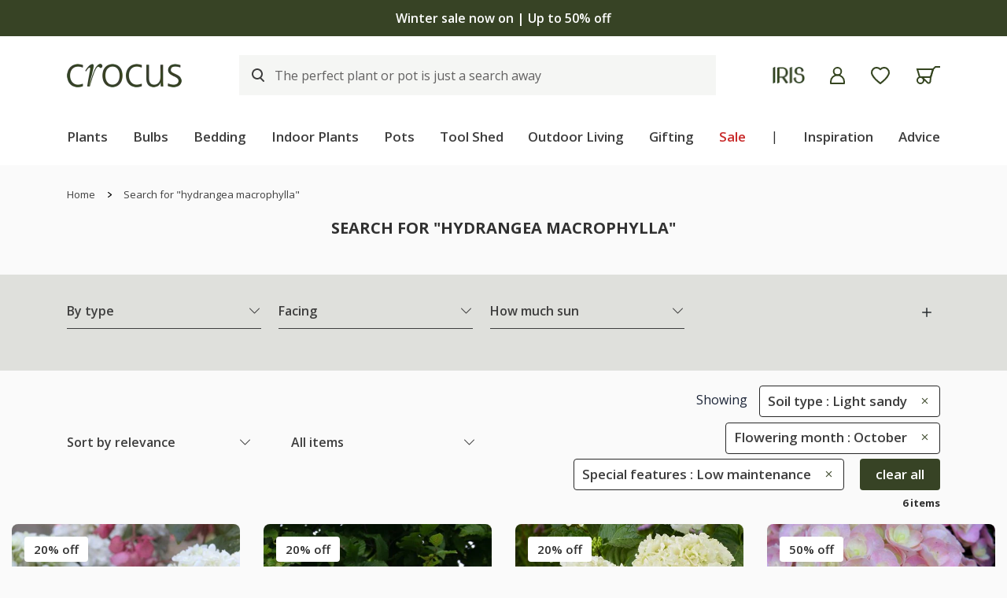

--- FILE ---
content_type: text/html; charset=utf-8
request_url: https://www.crocus.co.uk/search/_/search.hydrangea-macrophylla/sort.0/vid.86/vid.176/vid.3/?exact=1
body_size: 40668
content:

<!DOCTYPE html>
<html lang="en" xmlns="http://www.w3.org/1999/xhtml" xml:lang="en" xmlns:og="http://opengraphprotocol.org/schema/">
<!-- Version: 1.0.14892.0 -->
<head><title>
	Buy hydrangea macrophylla - Flowering month: October, Special features: Low maintenance, Soil type: Light sandy -  Delivery by Crocus
</title><meta http-equiv="X-UA-Compatible" content="IE=edge,chrome=1"><meta name="viewport" content="width=device-width, initial-scale=1.0, maximum-scale=5.0"><meta http-equiv="content-type" content="text/html; charset=utf-8"><meta name="google-site-verification" content="Z6AdRH5KqCbnsJu914AjwqXhS-moKeNf9H4DLmdgtvE"><meta name="p:domain_verify" content="68a9c472df1c6b11f5509d77ed5206f6"><meta name="msvalidate.01" content="3C4145F139DC7B93416D02A259DA7F0D"><meta name="format-detection" content="telephone=no"><meta property="og:site_name" content="Crocus"><link rel="icon" type="image/png" href="https://www.crocus.co.uk/favicon-96x96.png" sizes="96x96"><link rel="icon" type="image/svg+xml" href="https://www.crocus.co.uk/favicon.svg"><link rel="shortcut icon" href="https://www.crocus.co.uk/favicon.ico"><link rel="apple-touch-icon" sizes="180x180" href="https://www.crocus.co.uk/apple-touch-icon.png"><meta name="apple-mobile-web-app-title" content="Crocus"><link rel="manifest" href="https://www.crocus.co.uk/assets/js/manifest.json"><link href="//cro.crocdn.co.uk/bundles/starter?v=_vX6FzTh9Zv8QroRlFuCFYV1WJLV-lL_6A_FOOQk17Q1" rel="stylesheet">
<link rel="stylesheet" href="//cro.crocdn.co.uk/assets/affiliates/klevu/klevu-theme-earth_grove.css?v=3">

    <script type="text/javascript" src="https://www.crocus.co.uk/assets/054330956da7ba2b0fa67c61127d45513872f506001"  ></script><script src="https://code.jquery.com/jquery-3.6.0.min.js"></script>
	<script src="https://cdn.jsdelivr.net/gh/xcash/bootstrap-autocomplete@v2.3.7/dist/latest/bootstrap-autocomplete.min.js"></script>
    
    <script src="https://js.squarecdn.com/square-marketplace.js" async=""></script>
    
    <!-- Google Tag Manager -->
    <script>(function(w,d,s,l,i){w[l]=w[l]||[];w[l].push({'gtm.start':
		new Date().getTime(),event:'gtm.js'});var f=d.getElementsByTagName(s)[0],
		j=d.createElement(s),dl=l!='dataLayer'?'&l='+l:'';j.async=true;j.src=
		'https://www.googletagmanager.com/gtm.js?id='+i+dl;f.parentNode.insertBefore(j,f);
})(window, document, 'script', 'dataLayer','GTM-N2MQJD3');</script>
    <!-- End Google Tag Manager -->

    <script type="text/javascript">
	    (function ($) {
		    $(document).ready(function () {
			    try {
				    $('.site-search-box').autoComplete({
					    resolver: 'custom',
					    events: {
						    search: function(term, callback) {
							    $.getJSON('/html/SearchSuggestions.aspx', { "q": term }, callback);
						    }
					    }
				    })
					.on('autocomplete.select', function(evt, item) {
						$('.site-search-box').val(item.replace(/^[\.]+|[\.]+$/g, ''));
						$('.site-search-box').get(0).form.submit();
					});
			    } catch (e) {
				    // TODO: ADD IE7 SUPPORT
			    }

				switch($.cookie('subscribed')) {
				case '0':
					$('.join-form').addClass('error');
					$.removeCookie('subscribed', {path: '/', secure: true, domain: location.host.replace(/^www/gi, '')});
					location.hash = '#subscribedInfo';
					break;
				case '1':
					$('.join-form').addClass('subscribed');
					$.removeCookie('subscribed', {path: '/', secure: true, domain: location.host.replace(/^www/gi, '')});
					location.hash = '#subscribedInfo';
					break;
				}
		    });
	    })(jQuery);
    </script>
    <script type="text/javascript">
	    $(document).on("crocus:wheelbarrow:update", function () {
		    var qubit = $("<script><" + "/script>");
		    qubit.attr("src", "//" + window.location.host + "/html/qubit/qubit.ashx");
		    $("head").append(qubit);
	    });
	    $(document).on('crocus:wheelbarrow:additem', function(e, data) {
		    $.ajax({
				    url: data.endpoint,
				    data: {
					    brand: 'CROCUS',
					    wbadditemno: data.purchaseItemCode,
					    wbadditemnoqty: data.purchaseQuantity,
					    wbforceupdate: data.force
				    },
				    crossDomain: true,
				    dataType: 'jsonp',
				    xhrFields: {
					    withCredentials: true
				    }
			    })
			    .done(function (d) {
				    if (d.hasOwnProperty("code") && [0,2,3,4].indexOf(d.code) > -1) {
					    switch (d.code) {
					    case 2:
					    case 4:
						    window.location = '/wheelbarrow/_/';
						    break;
					    case 3:
						    if (data.redirectToWheelbarrow) {
							    window.location = '/wheelbarrow/_/';
							    break;
						    }
					    default:
						    $(document).trigger("crocus:wheelbarrow:info",
							    {
								    endpoint: data.endpoint,
								    wheelbarrowStateCode: d.code,
								    wheelbarrowStateMessage: d.message,
								    wheelbarrowQuantity: d.quantity,
								    wheelbarrowSubtotal: d.subTotal,
								    purchaseQuantity: data.purchaseQuantity,
								    purchaseItemCode: data.purchaseItemCode,
								    purchaseItemClassId: data.purchaseItemClassId,
								    purchaseItemName: data.purchaseItemName,
								    purchaseItemPrice: data.purchaseItemPrice,
								    purchaseItemUrl: data.purchaseItemUrl,
									purchaseItemImageUrl: data.purchaseItemImageUrl,
								    purchaseCommonName: data.purchaseCommonName,
									purchaseCategories: data.purchaseCategories,
								    waitForConfirmation: !data.force && [2, 4].indexOf(d.code) < 0,
									wheelbarrowItems: d.items,
							    });
						    break;
					    }
				    } else {
					    $(document)
						    .trigger("crocus:wheelbarrow:update",
							    {
								    wheelbarrowQuantity: d.quantity,
								    wheelbarrowSubtotal: d.subTotal,
								    purchaseQuantity: data.purchaseQuantity,
								    purchaseItemCode: data.purchaseItemCode,
									purchaseItemClassId: data.purchaseItemClassId,
								    purchaseItemName: data.purchaseItemName,
								    purchaseItemPrice: data.purchaseItemPrice,
								    purchaseItemUrl: data.purchaseItemUrl,
								    purchaseItemImageUrl: data.purchaseItemImageUrl,
								    purchaseCommonName: data.purchaseCommonName,
								    purchaseCategories: data.purchaseCategories,
								    hidePopupMessage: data.hidePopupMessage,
									wheelbarrowItems: d.items,
									wheelbarrowStateCode: d.code,
								    wheelbarrowStateMessage: d.message,
							    });

					    if (data.redirectToWheelbarrow) {
						    window.location = '/wheelbarrow/_/';
					    }
				    }
			    });
                
		    return false;
	    });
    </script>
    <!-- JS to show / hide mini-wheelbarrow summary and wishlist summary on mobile -->
    <script type="text/javascript">
        $(function () {
          //$('.wishlist--mobile').on('click', wishlistMobileToggle);
        });
        function wishlistMobileToggle() {
            $("#desktop-header").removeClass("cart-shown");
            $("#desktop-header").toggleClass("wishlist-shown");
            $("#mobile-header").removeClass("cart-shown");
            $("#mobile-header").toggleClass("wishlist-shown");
        }
    </script>

	<!-- Start VWO Async SmartCode -->
	<link rel="preconnect" href="https://dev.visualwebsiteoptimizer.com">
	<script type='text/javascript' id='vwoCode'>
	window._vwo_code || (function() {
	var account_id=1047214,
	version=2.1,
	settings_tolerance=2000,
	hide_element='body',
	hide_element_style = 'opacity:0 !important;filter:alpha(opacity=0) !important;background:none !important;transition:none !important;',
	/* DO NOT EDIT BELOW THIS LINE */
	f=false,w=window,d=document,v=d.querySelector('#vwoCode'),cK='_vwo_'+account_id+'_settings',cc={};try{var c=JSON.parse(localStorage.getItem('_vwo_'+account_id+'_config'));cc=c&&typeof c==='object'?c:{}}catch(e){}var stT=cc.stT==='session'?w.sessionStorage:w.localStorage;code={nonce:v&&v.nonce,use_existing_jquery:function(){return typeof use_existing_jquery!=='undefined'?use_existing_jquery:undefined},library_tolerance:function(){return typeof library_tolerance!=='undefined'?library_tolerance:undefined},settings_tolerance:function(){return cc.sT||settings_tolerance},hide_element_style:function(){return'{'+(cc.hES||hide_element_style)+'}'},hide_element:function(){if(performance.getEntriesByName('first-contentful-paint')[0]){return''}return typeof cc.hE==='string'?cc.hE:hide_element},getVersion:function(){return version},finish:function(e){if(!f){f=true;var t=d.getElementById('_vis_opt_path_hides');if(t)t.parentNode.removeChild(t);if(e)(new Image).src='https://dev.visualwebsiteoptimizer.com/ee.gif?a='+account_id+e}},finished:function(){return f},addScript:function(e){var t=d.createElement('script');t.type='text/javascript';if(e.src){t.src=e.src}else{t.text=e.text}v&&t.setAttribute('nonce',v.nonce);d.getElementsByTagName('head')[0].appendChild(t)},load:function(e,t){var n=this.getSettings(),i=d.createElement('script'),r=this;t=t||{};if(n){i.textContent=n;d.getElementsByTagName('head')[0].appendChild(i);if(!w.VWO||VWO.caE){stT.removeItem(cK);r.load(e)}}else{var o=new XMLHttpRequest;o.open('GET',e,true);o.withCredentials=!t.dSC;o.responseType=t.responseType||'text';o.onload=function(){if(t.onloadCb){return t.onloadCb(o,e)}if(o.status===200||o.status===304){_vwo_code.addScript({text:o.responseText})}else{_vwo_code.finish('&e=loading_failure:'+e)}};o.onerror=function(){if(t.onerrorCb){return t.onerrorCb(e)}_vwo_code.finish('&e=loading_failure:'+e)};o.send()}},getSettings:function(){try{var e=stT.getItem(cK);if(!e){return}e=JSON.parse(e);if(Date.now()>e.e){stT.removeItem(cK);return}return e.s}catch(e){return}},init:function(){if(d.URL.indexOf('__vwo_disable__')>-1)return;var e=this.settings_tolerance();w._vwo_settings_timer=setTimeout(function(){_vwo_code.finish();stT.removeItem(cK)},e);var t;if(this.hide_element()!=='body'){t=d.createElement('style');var n=this.hide_element(),i=n?n+this.hide_element_style():'',r=d.getElementsByTagName('head')[0];t.setAttribute('id','_vis_opt_path_hides');v&&t.setAttribute('nonce',v.nonce);t.setAttribute('type','text/css');if(t.styleSheet)t.styleSheet.cssText=i;else t.appendChild(d.createTextNode(i));r.appendChild(t)}else{t=d.getElementsByTagName('head')[0];var i=d.createElement('div');i.style.cssText='z-index: 2147483647 !important;position: fixed !important;left: 0 !important;top: 0 !important;width: 100% !important;height: 100% !important;background: white !important;display: block !important;';i.setAttribute('id','_vis_opt_path_hides');i.classList.add('_vis_hide_layer');t.parentNode.insertBefore(i,t.nextSibling)}var o=window._vis_opt_url||d.URL,s='https://dev.visualwebsiteoptimizer.com/j.php?a='+account_id+'&u='+encodeURIComponent(o)+'&vn='+version;if(w.location.search.indexOf('_vwo_xhr')!==-1){this.addScript({src:s})}else{this.load(s+'&x=true')}}};w._vwo_code=code;code.init();})();
	</script>
	<!-- End VWO Async SmartCode -->


	<!-- Start Klevu search code -->
	
	<!-- Include JS Library -->
	<script src="https://js.klevu.com/core/v2/klevu.js"></script>

	<!-- Include Search Results JS -->
	<script src="https://js.klevu.com/theme/default/v2/search-results-page.js"></script>

	<!-- Include Quick Search Theme -->
	<script src="https://js.klevu.com/theme/default/v2/quick-search.js"></script>

	<!-- Configure Klevu search -->
	<script type='text/javascript'>
		var options = {
			url: {
				landing: '/search-results/',
				protocol: 'https:',
				search: 'https://eucs34v2.ksearchnet.com/cs/v2/search' // your Klevu APIv2 Search URL + endpoint path
			},
			search: {
				minChars: 0,
                searchBoxSelector: ".my-keyword-search", // your search input selector
				fullPageLayoutEnabled: false,
				apiKey: "klevu-174231426897517974" // your Klevu JS API Key
			},
			analytics: {
				apiKey: 'klevu-174231426897517974' // your Klevu JS API Key
			}
		};
		klevu(options);
    </script>

	<!-- Klevu search customisations -->
	<script src="//cro.crocdn.co.uk/js/affiliates/crocus/responsive/klevu.js?v6"></script>
    
	<!-- Klevu script for GTM -->
    <script>
        var klevu_connectors = {
            gtm: {
                enabled: true
            }
        };
    </script>

	<script type='text/javascript'>
        $(document).ready(function () {
            $('.my-keyword-search').focus(function () {
                $('.clear-my-search').show(); // Show the clear search button when the input is focused
			});
            $('.clear-my-search').click(function () {
                $('.clear-my-search').hide(); // Hide the clear search button when it has been clicked
			});
        });
    </script>
	
	<script type="text/javascript">
		(function(c,l,a,r,i,t,y){
			c[a]=c[a]||function(){(c[a].q=c[a].q||[]).push(arguments)};
			t=l.createElement(r);t.async=1;t.src="https://www.clarity.ms/tag/"+i;
			y=l.getElementsByTagName(r)[0];y.parentNode.insertBefore(t,y);
		})(window, document, "clarity", "script", "ttq2wj53mt");
	</script>

<meta name="robots" content="noindex, nofollow"><link href="https://www.crocus.co.uk/search/_/search.hydrangea-macrophylla/vid.86/vid.176/vid.3/" rel="canonical"><meta name="Description" content="Buy hydrangea macrophylla - Flowering month: October, Special features: Low maintenance, Soil type: Light sandy -  Delivery by Crocus"><meta property="fb:app_id" content="163370233700008"><meta property="og:title" content="Buy hydrangea macrophylla - Flowering month: October, Special features: Low maintenance, Soil type: Light sandy -  Delivery by Crocus"><meta property="og:type" content="product"><meta property="og:url" content="https://www.crocus.co.uk/search/_/search.hydrangea-macrophylla/sort.0/vid.86/vid.176/vid.3exact=1"><meta property="og:image" content="https://img.crocdn.co.uk/images/products2/pl/20/00/02/08/pl2000020874.jpg?width=440&amp;height=440"><meta property="og:site_name" content="Crocus"><meta property="og:description" content="Buy hydrangea macrophylla - Flowering month: October, Special features: Low maintenance, Soil type: Light sandy -  Delivery by Crocus"><meta property="og:email" content="info@crocus.co.uk"><meta property="og:phone_number" content="01344 578 000"><meta property="og:fax_number" content="01344 578 000">
                              <script>!function(e){var n="https://s.go-mpulse.net/boomerang/";if("False"=="True")e.BOOMR_config=e.BOOMR_config||{},e.BOOMR_config.PageParams=e.BOOMR_config.PageParams||{},e.BOOMR_config.PageParams.pci=!0,n="https://s2.go-mpulse.net/boomerang/";if(window.BOOMR_API_key="2AA7F-PVP4W-XTKND-2XWQG-S4A7H",function(){function e(){if(!r){var e=document.createElement("script");e.id="boomr-scr-as",e.src=window.BOOMR.url,e.async=!0,o.appendChild(e),r=!0}}function t(e){r=!0;var n,t,a,i,d=document,O=window;if(window.BOOMR.snippetMethod=e?"if":"i",t=function(e,n){var t=d.createElement("script");t.id=n||"boomr-if-as",t.src=window.BOOMR.url,BOOMR_lstart=(new Date).getTime(),e=e||d.body,e.appendChild(t)},!window.addEventListener&&window.attachEvent&&navigator.userAgent.match(/MSIE [67]\./))return window.BOOMR.snippetMethod="s",void t(o,"boomr-async");a=document.createElement("IFRAME"),a.src="about:blank",a.title="",a.role="presentation",a.loading="eager",i=(a.frameElement||a).style,i.width=0,i.height=0,i.border=0,i.display="none",o.appendChild(a);try{O=a.contentWindow,d=O.document.open()}catch(_){n=document.domain,a.src="javascript:var d=document.open();d.domain='"+n+"';void 0;",O=a.contentWindow,d=O.document.open()}if(n)d._boomrl=function(){this.domain=n,t()},d.write("<bo"+"dy onload='document._boomrl();'>");else if(O._boomrl=function(){t()},O.addEventListener)O.addEventListener("load",O._boomrl,!1);else if(O.attachEvent)O.attachEvent("onload",O._boomrl);d.close()}function a(e){window.BOOMR_onload=e&&e.timeStamp||(new Date).getTime()}if(!window.BOOMR||!window.BOOMR.version&&!window.BOOMR.snippetExecuted){window.BOOMR=window.BOOMR||{},window.BOOMR.snippetStart=(new Date).getTime(),window.BOOMR.snippetExecuted=!0,window.BOOMR.snippetVersion=14,window.BOOMR.url=n+"2AA7F-PVP4W-XTKND-2XWQG-S4A7H";var i=document.currentScript||document.getElementsByTagName("script")[0],o=i.parentNode,r=!1,d=document.createElement("link");if(d.relList&&"function"==typeof d.relList.supports&&d.relList.supports("preload")&&"as"in d)window.BOOMR.snippetMethod="p",d.href=window.BOOMR.url,d.rel="preload",d.as="script",d.addEventListener("load",e),d.addEventListener("error",function(){t(!0)}),setTimeout(function(){if(!r)t(!0)},3e3),BOOMR_lstart=(new Date).getTime(),o.appendChild(d);else t(!1);if(window.addEventListener)window.addEventListener("load",a,!1);else if(window.attachEvent)window.attachEvent("onload",a)}}(),"".length>0)if(e&&"performance"in e&&e.performance&&"function"==typeof e.performance.setResourceTimingBufferSize)e.performance.setResourceTimingBufferSize();!function(){if(BOOMR=e.BOOMR||{},BOOMR.plugins=BOOMR.plugins||{},!BOOMR.plugins.AK){var n=""=="true"?1:0,t="",a="aoduaeixzvm3q2ljlwtq-f-adb36a547-clientnsv4-s.akamaihd.net",i="false"=="true"?2:1,o={"ak.v":"39","ak.cp":"931567","ak.ai":parseInt("596766",10),"ak.ol":"0","ak.cr":10,"ak.ipv":4,"ak.proto":"h2","ak.rid":"24b220b","ak.r":38938,"ak.a2":n,"ak.m":"dscb","ak.n":"essl","ak.bpcip":"3.135.64.0","ak.cport":45210,"ak.gh":"23.55.170.184","ak.quicv":"","ak.tlsv":"tls1.3","ak.0rtt":"","ak.0rtt.ed":"","ak.csrc":"-","ak.acc":"","ak.t":"1768512935","ak.ak":"hOBiQwZUYzCg5VSAfCLimQ==HRefWim273MHXnZcUSzPmQ2GQL5/x2rA6NU0+0AOX9qn+rktrech/cIBFrRwcVUxVqHP5VKa+/gnYc24f0YfexpfHpOK6XyM6v3/MvmWAnTPrE3H5nzXWN/Xhm49zNihK4c4KSW70WkBnOuaiGM2HUPfFLVw3qRmmN6oOeGrIybMoifleQ0iB2JlAy953DBWp1ory4Z3ZiLLdXbWsO1O9vgkb+KHqjC+JU2m6Jj1NcuHgTKqHeGndvpMGc/u9xogS3MVkdF8zIW3K2a7jlH9hfXavv3S3YPb0+m9S8HkbNLqnVNLNyr94E8fGSzoFeNSzWE+k4jfLYgkPbClBeMl1YoD3KQNhjEBxYp98MIAmqpnICuuTapoP3Ole6ijdug+FkKE9rzV9xiWErC/BMsadsqZXdR1qoCKqv8S7/JJHBk=","ak.pv":"31","ak.dpoabenc":"","ak.tf":i};if(""!==t)o["ak.ruds"]=t;var r={i:!1,av:function(n){var t="http.initiator";if(n&&(!n[t]||"spa_hard"===n[t]))o["ak.feo"]=void 0!==e.aFeoApplied?1:0,BOOMR.addVar(o)},rv:function(){var e=["ak.bpcip","ak.cport","ak.cr","ak.csrc","ak.gh","ak.ipv","ak.m","ak.n","ak.ol","ak.proto","ak.quicv","ak.tlsv","ak.0rtt","ak.0rtt.ed","ak.r","ak.acc","ak.t","ak.tf"];BOOMR.removeVar(e)}};BOOMR.plugins.AK={akVars:o,akDNSPreFetchDomain:a,init:function(){if(!r.i){var e=BOOMR.subscribe;e("before_beacon",r.av,null,null),e("onbeacon",r.rv,null,null),r.i=!0}return this},is_complete:function(){return!0}}}}()}(window);</script></head>
<body id="search" class="green">
    <!-- Google Tag Manager (noscript) -->
    <noscript><iframe src="https://www.googletagmanager.com/ns.html?id=GTM-N2MQJD3" height="0" width="0" style="display:none;visibility:hidden"></iframe></noscript>
    <!-- End Google Tag Manager (noscript) -->
    <!-- Begin Content -->
    <!-- HEADERS -->
	

	
    <nav id="desktop-header" class="navbar navbar-expand-lg navbar-light bg-white sticky">
		<div class="d-none d-lg-block">
			<!-- promotion banner -->

<script>
    $(document).ready(function () {
        $('.buttonCopyCodeIdExtra10').click(function () {
            $(this).html('Code copied');
            $('.buttonCopyCodeIdGift15').html('Copy code');
        });
        $('.buttonCopyCodeIdGift15').click(function () {
            $(this).html('Code copied');
            $('.buttonCopyCodeIdExtra10').html('Copy code');
        });
    });
	function buttonCopyCode(copyCode) {

		// Copy the promotion code to the clipboard
		navigator.clipboard.writeText(copyCode);
	}
</script>



<!-- Rotational banner starts -->
<div class="promotional-banner promotional-banner-dark-background">
    <div class="section-wrapper in-story-container">
        <div class="row align-items-center">
            <div class="owl-carousel owl-theme spend-save-promo-banner">
                <div class="item">
                    <p><a href="/sale/" title="Winter sale now on | Up to 50% off">Winter sale now on | Up to 50% off</a></p>
                </div>
                <div class="item">
                    <p><a href="/search/_/search.-/vid.3901/" title="Winter sale | New lines added">Winter sale | New lines added</a></p>
                </div>
            </div>
        </div>
    </div>
</div>
<!-- Rotational banner ends -->

		</div>
        <div class="container">
            <div class="header__align ">
                <div class="header__align--left">
                    <a class="navbar-brand" href="/" title="Crocus">
                        <img src="//img.crocdn.co.uk/images/affiliates/crocus/assets/crocuslogo@2x.png" alt="Crocus" class="img--block" width="292" height="60">
                    </a>
                </div>
                <div class="header__align--center">
                    
					<div id="site-keyword-search"><form action="#" class="form-inline custome__search my-2 my-lg-0"><input id="my-search" class="my-keyword-search form-control klevu-search" name="q" type="search" placeholder="The perfect plant or pot is just a search away"><input id="clear-my-search" class="clear-my-search" type="reset" value="X" alt="Clear" style="display: none;"></form></div>
					
                </div>
                <div class="header__align--right">
                    <ul class="navbar-nav mr-auto mb-0">
                        <li class="nav-item">
                            <a class="nav-link" href="/iris/" title="Iris">
                                <img src="//img.crocdn.co.uk/images/affiliates/crocus/assets/IRISLogo@2x.png" alt="iris" class="img--block" width="84" height="44">
                            </a>
                        </li>
                        <li class="nav-item">
                            <a class="nav-link icons" href="/myaccount/" title="My account">
                                <img src="//img.crocdn.co.uk/images/affiliates/crocus/assets/svg/Account.svg" alt="My Account" class="img--block" width="19" height="22">
                            </a>
                        </li>
                        <li class="nav-item position-relative wishlist open">
                            <a class="nav-link save__wishlist" href="/mywishlist/" title="My Wishlist">
                                <img src="//img.crocdn.co.uk/images/affiliates/crocus/assets/svg/Saved.svg" alt="Wish-list" class="img--block" width="26" height="24">
                            </a>
                        </li>
                        <li class="nav-item position-relative carts open">
                            <a class="nav-link save__carts" href="/wheelbarrow/_/" title="My Wheelbarrow">
                                <img src="//img.crocdn.co.uk/images/affiliates/crocus/assets/svg/Wheelbarrow.svg" alt="My wheelbarrow" class="img--block" width="31" height="23">
                            </a>
							
	                            <div id="mini-wheelbarrow-summary" class="cart__dropdown visible-dropdown">
                                    <div class="mini-wheelbarrow-spinner">
                                        <img src="//img.crocdn.co.uk/images/affiliates/crocus/assets/svg/wheelbarrow-spinner.svg" alt="loading" width="200" height="200">
                                    </div>
	                            </div>
	                        
                        </li>
                    </ul>
                </div>
            </div>

            <div class="header__menu d-none d-lg-block">
    <ul class="navbar-nav mb-0">
        <li class="nav-item dropdown megamenu-li dmenu">
            <a class="nav-link dropdown-toggle disabled" href="/plants/" title="Plants" id="dropdown01" aria-haspopup="true" aria-expanded="false">Plants</a>
            <div class="dropdown-menu megamenu sm-menu" aria-labelledby="dropdown01">
                <div class="container">
                    <div class="row">
                        <div class="col-md-3 second-menu">
                            <a href="/plants/_/numitems.100/canorder.1/">
                                <h3>Plants by type</h3>
                            </a>
                            <ul class="second-level">
                                <li class="nav-item"><a class="nav-link" href="/plants/_/perennials/plcid.2/" title="Perennials"> Perennials </a></li>
                                <li class="nav-item"><a class="nav-link" href="/plants/_/shrubs/plcid.1/" title="Shrubs"> Shrubs </a></li>
                                <li class="nav-item"><a class="nav-link" href="/plants/_/climbers/plcid.15/" title="Climbers"> Climbers </a></li>
                                <li class="nav-item"><a class="nav-link" href="/plants/_/bulbs/plcid.325/" title="Bulbs"> Bulbs </a></li>
                                <li class="nav-item"><a class="nav-link" href="/plants/_/bedding-plants/plcid.431/vid.1838/" title="Bedding"> Bedding </a></li>
                                <li class="nav-item"><a class="nav-link" href="/plants/_/grasses/plcid.310/" title="Grasses"> Grasses </a></li>
                                <li class="nav-item"><a class="nav-link" href="/plants/_/ferns/plcid.309/" title="Ferns"> Ferns </a></li>
                                <li class="nav-item"><a class="nav-link" href="/plants/_/roses/plcid.8/" title="Roses"> Roses </a></li>
                                <li class="nav-item"><a class="nav-link" href="/plants/_/fruit/plcid.24/" title="Fruit"> Fruit </a></li>
                                <li class="nav-item"><a class="nav-link" href="/plants/_/herbs/plcid.23/" title="Herbs"> Herbs </a></li>
                                <li class="nav-item"><a class="nav-link" href="/plants/_/large-shrubs-for-instant-impact/plcid.28/" title="Mature shrubs"> Mature shrubs </a></li>
                                <li class="nav-item"><a class="nav-link" href="/plants/_/vegetables/plcid.379/" title="Vegetables"> Vegetables </a></li>
                                <li class="nav-item"><a class="nav-link" href="/plants/_/trees/plcid.7/" title="Trees"> Trees </a></li>
                                <li class="nav-item browse-view"><a class="browse-link" href="/plants/_/plcid.29/" title="Shop all plants"> Shop all plants </a></li>
                            </ul>
                        </div>
                        <div class="col-md-3 second-menu">
                            <h3>Seasonal plants</h3>
                            <ul class="second-level">
                                <li class="nav-item"><a class="nav-link" href="/plants/_/vid.1197/" title="New plants">New plants</a></li>
                                <li class="nav-item"><a class="nav-link" href="/plants/_/plcid.29/vid.4024/" title="Winter interest">Winter interest</a></li>
                                <li class="nav-item"><a class="nav-link" href="/plants/_/plcid.29/vid.3926/" title="Bare root plants">Bare root plants</a></li>
                                <li class="nav-item"><a class="nav-link" href="/plants/_/shrubs/camellia/plcid.1/plcid.1395/" title="Camellia">Camellia</a></li>
                                <li class="nav-item"><a class="nav-link" href="/plants/_/shrubs/rhododendrons/plcid.1/plcid.1403/" title="Rhododendron">Rhododendron</a></li>
                                <li class="nav-item"><a class="nav-link" href="/plants/_/shrubs/magnolia/plcid.1/plcid.1402/" title="Magnolia">Magnolia</a></li>
                                <li class="nav-item"><a class="nav-link" href="/plants/_/hedging/plcid.30/" title="Hedging">Hedging</a></li>
                                <li class="nav-item"><a class="nav-link" href="/plants/_/seeds/plcid.294/" title="Seeds">Seeds</a></li>
                            </ul>
                            <div class="second-menu mt-3">
                                <h3>Flowering month</h3>
                                <ul class="second-level">
                                    <li class="nav-item"><a class="nav-link" href="/plants/_/plcid.29/vid.1/" title="January">January</a></li>
                                    <li class="nav-item"><a class="nav-link" href="/plants/_/plcid.29/vid.78/" title="February">February</a></li>
                                    <li class="nav-item"><a class="nav-link" href="/plants/_/plcid.29/vid.79/" title="March">March</a></li>
                                </ul>
                            </div>
                        </div>
                        <div class="col-md-3 ">
                            <div class="second-menu">
                                <h3 class="offers-color">Sale</h3>
                                <ul class="second-level">
                                    <li class="nav-item"><a class="nav-link" href="/plants/_/plcid.29/vid.4037/" title="Shop all"><b>Shop all</b></a></li>
                                    <li class="nav-item"><a class="nav-link" href="/plants/_/plcid.29/vid.4039/" title="Shrubs">Shrubs</a></li>
                                    <li class="nav-item"><a class="nav-link" href="/plants/_/plcid.29/vid.4042/" title="Perennials">Perennials</a></li>
                                    <li class="nav-item"><a class="nav-link" href="/plants/_/plcid.29/vid.4038/" title="Climbers">Climbers</a></li>
                                    <li class="nav-item"><a class="nav-link" href="/plants/_/trees/plcid.7/vid.4044/" title="Trees">Trees</a></li>
                                    <li class="nav-item"><a class="nav-link" href="/plants/_/plcid.29/vid.3682/" title="Indoor plants">Indoor plants</a></li>
                                    <li class="nav-item"><a class="nav-link" href="/plants/_/plcid.29/vid.4040/" title="Ferns & grasses">Ferns & grasses</a></li>
                                    <li class="nav-item"><a class="nav-link" href="/plants/_/herbs/plcid.23/vid.4044/" title="Herbs">Herbs</a></li>
                                    <li class="nav-item"><a class="nav-link" href="/plants/_/plcid.29/vid.4043/" title="Bedding plants">Bedding plants</a></li>
                                    <li class="nav-item"><a class="nav-link" href="/plants/_/plcid.29/vid.4045/" title="Conifers, hedging & bamboo">Conifers, hedging & bamboo</a></li>
                                    <li class="nav-item"><a class="nav-link" href="/plants/_/fruit/plcid.24/vid.4044/" title="Fruit">Fruit</a></li>

                                    <!-- <li class="nav-item">
                                        <p>
                                            <br />*selected lines
                                        </p>
                                    </li> -->
                                </ul>
                            </div>
                            <!-- <div class="second-menu mt-3">
                                <h3 class="offers-color">Offers</h3>
                                <ul class="second-level">
                                    <li class="nav-item"><a class="nav-link" href="/plants/_/plcid.29/vid.3926/" title="Bare root plants: 20% off">Bare root plants: 20% off</a></li>
                                    <li class="nav-item"><a class="nav-link" href="/plants/_/house-plants/foliage-house-plants/plcid.20/plcid.285/" title="Indoor foliage: 10% off">Indoor foliage: 10% off</a></li>
                                    <li class="nav-item"><a class="nav-link" href="/plants/_/seeds/plcid.294/" title="Seeds: 20% off">Seeds: 20% off</a></li>
                                    <li class="nav-item"><a class="nav-link" href="/plants/_/plcid.29/vid.2866/" title="Multibuy: up to 30% off">Multibuy: up to 30% off</a></li>
                                </ul>
                            </div> -->
                        </div>
                        <!-- promo offers starts -->
                        <div class="col-md-3">
                            <a href="/plants/_/plcid.29/vid.3642/" title="Plants">
                                <div class="cards mt-3">
                                    <div class="offer__card">
                                        <p class="offer--text">Up to 50% off</p>
                                    </div>
                                    <div class="cards__img">
                                        <img src="https://img.crocdn.co.uk/images/affiliates/image-archive/merch/2025/52/menu/menu_winter_sale_1000x1000_v1.jpg" class="img--block" alt="Plants" width="440" height="440">
                                    </div>
                                    <div class="cards__overlay">
                                        <div class="cards__content">
                                            <p class="cards__content--subheading">Winter sale</p>
                                            <h3 class="cards__content--heading link">Plants</h3>
                                        </div>
                                    </div>
                                </div>
                            </a>
                            <a href="/plants/_/bulbs/plcid.325/vid.1799/" title="Summer bulbs">
                                <div class="cards mt-3">
                                    <div class="offer__card">
                                        <p class="offer--text">10% off</p>
                                    </div>
                                    <div class="cards__img">
                                        <img src="https://img.crocdn.co.uk/images/affiliates/image-archive/merch/2026/03/menu/menu_summer_bulbs_1000x1000_v1.jpg" class="img--block" alt="Summer bulbs" width="440" height="440">
                                    </div>
                                    <div class="cards__overlay">
                                        <div class="cards__content">
                                            <p class="cards__content--subheading">Early bird</p>
                                            <h3 class="cards__content--heading link">Summer bulbs</h3>
                                        </div>
                                    </div>
                                </div>
                            </a>
                        </div>
                        <!-- promo offers ends -->
                    </div>
                </div>
            </div>
        </li>

        <li class="nav-item dropdown megamenu-li dmenu">
            <a class="nav-link dropdown-toggle disabled" href="/bulbs/" title="Bulbs" id="dropdown02" aria-haspopup="true" aria-expanded="false">Bulbs</a>
            <div class="dropdown-menu megamenu sm-menu" aria-labelledby="dropdown02">
                <div class="container">
                    <div class="row">
                        <div class="col-md-3 second-menu">
                            <h3>Bulbs by type</h3>
                            <ul class="second-level">
                                <li class="nav-item"><a class="nav-link" href="/plants/_/bulbs/dahlias/plcid.325/plcid.372/" title="Dahlias"> Dahlias </a></li>
                                <li class="nav-item"><a class="nav-link" href="/plants/_/bulbs/bulb-collections/plcid.325/plcid.373/vid.4003/" title="Bulb collections"> Bulb collections </a></li>
                                <li class="nav-item"><a class="nav-link" href="/plants/_/bulbs/paeonia-tubers/plcid.325/plcid.1550/" title="Peonies"> Peonies </a></li>
                                <li class="nav-item"><a class="nav-link" href="/plants/_/bulbs/lily-bulbs/plcid.325/plcid.760/" title="Lilies"> Lilies </a></li>
                                <li class="nav-item"><a class="nav-link" href="/plants/_/bulbs/crocosmia-bulbs/plcid.325/plcid.375/" title="Crocosmias"> Crocosmias </a></li>
                                <li class="nav-item"><a class="nav-link" href="/plants/_/bulbs/gladioli-bulbs/plcid.325/plcid.340/" title="Gladioli"> Gladioli </a></li>
                                <li class="nav-item"><a class="nav-link" href="/plants/_/bulbs/begonia-bulbs/plcid.325/plcid.374/" title="Begonias"> Begonias </a></li>
                                <li class="nav-item"><a class="nav-link" href="/plants/_/bulbs/iris-bulbs/plcid.325/plcid.1210/" title="Irises"> Irises </a></li>
                                <li class="nav-item"><a class="nav-link" href="/plants/_/bulbs/canna-bulbs/plcid.325/plcid.1342/" title="Cannas"> Cannas </a></li>
                                <li class="nav-item"><a class="nav-link" href="/plants/_/bulbs/potted-bulbs-%2F-in-the-green/plcid.325/plcid.1573/" title="Potted bulbs"> Potted bulbs </a></li>
                                <!-- <li class="nav-item"><a class="nav-link" href="/plants/_/bulbs/plcid.325/vid.1798/" title="Spring bulbs"> Spring bulbs </a></li> -->
                                <li class="nav-item browse-view"><a class="browse-link" href="/plants/_/bulbs/plcid.325/" title="Shop all bulbs"> Shop all bulbs </a></li>
                            </ul>
                        </div>
                        <div class="col-md-3 ">
                            <div class="second-menu">
                                <h3>Flower colour</h3>
                                <ul class="second-level">
                                    <li class="nav-item"><a class="nav-link" href="/plants/_/bulbs/plcid.325/vid.13/" title="Pink">Pink</a></li>
                                    <li class="nav-item"><a class="nav-link" href="/plants/_/bulbs/plcid.325/vid.14/" title="Red">Red</a></li>
                                    <li class="nav-item"><a class="nav-link" href="/plants/_/bulbs/plcid.325/vid.20/" title="Orange">Orange</a></li>
                                    <li class="nav-item"><a class="nav-link" href="/plants/_/bulbs/plcid.325/vid.12/" title="White">White</a></li>
                                    <li class="nav-item"><a class="nav-link" href="/plants/_/bulbs/plcid.325/vid.15/" title="Purple">Purple</a></li>
                                    <li class="nav-item"><a class="nav-link" href="/plants/_/bulbs/plcid.325/vid.19/" title="Yellow">Yellow</a></li>
                                </ul>
                            </div>
                            <div class="second-menu mt-3">
                                <h3>Planting essentials</h3>
                                <ul class="second-level">
                                    <li class="nav-item"><a class="nav-link" href="/products/_/the-tool-shed/garden-tools/plcid.767/plcid.778/vid.2806/" title="Planting tools">Planting tools</a></li>
                                    <li class="nav-item"><a class="nav-link" href="/products/_/the-tool-shed/plcid.767/vid.1811/" title="Planting kit">Planting kit</a></li>
                                </ul>
                            </div>
                        </div>

                        <!-- <div class="col-md-3 second-menu">
                            <h3>Planting essentials</h3>
                            <ul class="second-level">
                                <li class="nav-item"><a class="nav-link" href="/products/_/the-tool-shed/garden-tools/plcid.767/plcid.778/vid.2806/" title="Planting tools"> Planting tools </a></li>
                                <li class="nav-item"><a class="nav-link" href="/products/_/the-tool-shed/plcid.767/vid.1811/" title="Planting kit"> Planting kit </a></li>
                            </ul>
                        </div> -->

                        <!-- <div class="col-md-3 "></div> -->

                        <!-- promo offer starts -->
                        <div class="col-md-3">
                            <a href="/plants/_/bulbs/plcid.325/vid.1799/" title="Summer bulbs">
                                <div class="cards mt-3">
                                    <div class="offer__card">
                                        <p class="offer--text">10% off</p>
                                    </div>
                                    <div class="cards__img">
                                        <img src="https://img.crocdn.co.uk/images/affiliates/image-archive/merch/2026/03/menu/menu_summer_bulbs_1000x1000_v1.jpg" class="img--block" alt="Summer bulbs" width="440" height="440">
                                    </div>
                                    <div class="cards__overlay">
                                        <div class="cards__content">
                                            <p class="cards__content--subheading">Early bird</p>
                                            <h3 class="cards__content--heading link">Summer bulbs</h3>
                                        </div>
                                    </div>
                                </div>
                            </a>
                        </div>
                        <div class="col-md-3">
                            <a href="/plants/_/bulbs/bulb-collections/plcid.325/plcid.373/" title="Bulb collections">
                                <div class="cards mt-3">
                                    <div class="offer__card">
                                        <p class="offer--text">2+1 free selected</p>
                                    </div>
                                    <div class="cards__img">
                                        <img src="https://img.crocdn.co.uk/images/products2/pl/20/00/05/21/pl2000052133.jpg" class="img--block" alt="Bulb collections" width="440" height="440">
                                    </div>
                                    <div class="cards__overlay">
                                        <div class="cards__content">
                                            <p class="cards__content--subheading">New season</p>
                                            <h3 class="cards__content--heading link">Bulb collections</h3>
                                        </div>
                                    </div>
                                </div>
                            </a>
                        </div>
                        <!-- promo offer ends -->
                    </div>
                </div>
            </div>
        </li>

        <li class="nav-item dropdown megamenu-li dmenu">
            <a class="nav-link dropdown-toggle disabled" href="/bedding-plants/" title="Bedding" id="dropdown02" aria-haspopup="true" aria-expanded="false">Bedding</a>
            <div class="dropdown-menu megamenu sm-menu" aria-labelledby="dropdown02">
                <div class="container">
                    <div class="row">
                        <div class="col-md-3 second-menu">
                            <h3>Bedding by type</h3>
                            <ul class="second-level">
                                <li class="nav-item"><a class="nav-link" href="/plants/_/bedding-plants/plcid.431/vid.1838/" title="Autumn bedding"> Autumn bedding </a></li>
                                <li class="nav-item"><a class="nav-link" href="/plants/_/bedding-plants/easyplanters/plcid.431/plcid.1524/" title="Easy planters"> Easy planters </a></li>
                                <li class="nav-item"><a class="nav-link" href="/plants/_/bedding-plants/mini-seedlings/plcid.431/plcid.1600/" title="Mini seedlings"> Mini seedlings </a></li>
                                <!-- <li class="nav-item"><a class="nav-link" href="/plants/_/bedding-plants/plcid.431/vid.3494/" title="Petunia"> Petunia </a></li>
                                <li class="nav-item"><a class="nav-link" href="/plants/_/bedding-plants/plcid.431/vid.1837/vid.3978/" title="Calibrachoas"> Calibrachoas </a></li> -->
                                <li class="nav-item browse-view"><a class="browse-link" href="/plants/_/bedding-plants/plcid.431/vid.1838/" title="Shop all bedding"> Shop all bedding </a></li>
                            </ul>
                        </div>
                        <div class="col-md-3 ">
                            <div class="second-menu">
                                <h3>By colour</h3>
                                <ul class="second-level">
                                    <li class="nav-item"><a class="nav-link" href="/plants/_/bedding-plants/plcid.431/vid.218/" title="Colourful collections">Colourful collections</a></li>
                                    <li class="nav-item"><a class="nav-link" href="/plants/_/bedding-plants/plcid.431/vid.13/" title="Pink">Pink</a></li>
                                    <li class="nav-item"><a class="nav-link" href="/plants/_/bedding-plants/plcid.431/vid.1837/" title="White">White</a></li>
                                    <li class="nav-item"><a class="nav-link" href="/plants/_/bedding-plants/plcid.431/vid.15/" title="Purple">Purple</a></li>
                                    <li class="nav-item"><a class="nav-link" href="/plants/_/bedding-plants/plcid.431/vid.14/" title="Red">Red</a></li>
                                    <li class="nav-item"><a class="nav-link" href="/plants/_/bedding-plants/plcid.431/vid.20/" title="Orange">Orange</a></li>
                                    <li class="nav-item"><a class="nav-link" href="/plants/_/bedding-plants/plcid.431/vid.16/" title="Blue">Blue</a></li>
                                </ul>
                            </div>
                        </div>
                        <div class="col-md-3 ">
                            <div class="second-menu">
                                <h3>Planting tools</h3>
                                <ul class="second-level">
                                    <li class="nav-item"><a class="nav-link" href="/products/_/vid.3958/" title="Seedling kit">Seedling kit</a></li>
                                    <li class="nav-item"><a class="nav-link" href="/products/_/the-tool-shed/pots-containers/plcid.767/plcid.790/vid.338/" title="Outdoor pots">Outdoor pots</a></li>
                                    <li class="nav-item"><a class="nav-link" href="/products/_/the-tool-shed/pots-containers/hanging-baskets-hanging-pots/plcid.767/plcid.790/plcid.787/vid.338/" title="Hanging baskets & accessories">Hanging baskets & accessories</a></li>
                                </ul>
                            </div>
                        </div>
                        <!-- promo offer starts -->
                        <div class="col-md-3">
                            <a href="/plants/_/bedding-plants/garden-ready-size/plcid.431/plcid.1525/vid.1838/" title="Garden ready size">
                                <div class="cards mt-3">

                                    <div class="offer__card">
                                        <p class="offer--text">2+1 free selected</p>
                                    </div>

                                    <div class="cards__img">
                                        <img src="https://img.crocdn.co.uk/images/products2/pl/20/00/05/22/pl2000052271.jpg" class="img--block" alt="Garden ready size" width="440" height="440">
                                    </div>
                                    <div class="cards__overlay">
                                        <div class="cards__content">
                                            <p class="cards__content--subheading">New season</p>
                                            <h3 class="cards__content--heading link">Garden ready size</h3>
                                        </div>
                                    </div>
                                </div>
                            </a>
                            <!-- <a href="/plants/_/bulbs/bulb-collections/plcid.325/plcid.373/vid.1799/" title="Bulb collections">
                                <div class="cards mt-3">

                                    <div class="offer__card">
                                        <p class="offer--text">2+1 free selected</p>
                                    </div>

                                    <div class="cards__img">
                                        <img src="https://img.crocdn.co.uk/images/affiliates/image-archive/merch/2025/06/menu/menu_summer_bulbs_w06_1000x1000_v1.jpg" class="img--block" alt="Bulb collections" width="440" height="440" />
                                    </div>
                                    <div class="cards__overlay">
                                        <div class="cards__content">
                                            <p class="cards__content--subheading">New season</p>
                                            <h3 class="cards__content--heading link">Bulb collections</h3>
                                        </div>
                                    </div>
                                </div>
                            </a> -->
                        </div>
                        <!-- promo offer ends -->
                    </div>
                </div>
            </div>
        </li>

        <li class="nav-item dropdown megamenu-li dmenu">
            <a class="nav-link dropdown-toggle disabled" href="/indoor-plants/" title="Indoor Plants" id="dropdown03" aria-haspopup="true" aria-expanded="false">Indoor Plants</a>
            <div class="dropdown-menu megamenu sm-menu" aria-labelledby="dropdown03">
                <div class="container">
                    <div class="row">
                        <div class="col-md-3 second-menu">
                            <div class="second-menu">
                                <h3>Collections</h3>
                                <ul class="second-level">
                                    <li class="nav-item"><a class="nav-link" href="/plants/_/house-plants/orchids/plcid.20/plcid.1284/vid.4022/" title="Orchids under £50"> Orchids under £50 </a></li>
                                    <li class="nav-item"><a class="nav-link" href="/plants/_/house-plants/orchids/plcid.20/plcid.1284/vid.4021/" title="Luxury orchids"> Luxury orchids </a></li>
                                    <li class="nav-item"><a class="nav-link" href="/plants/_/indoor-plants/plcid.20/vid.230/" title="Scented houseplants"> Scented houseplants </a></li>
                                    <li class="nav-item"><a class="nav-link" href="/plants/_/house-plants/flowering-house--plants/plcid.20/plcid.284/" title="All flowering"> All flowering </a></li>
                                    <li class="nav-item"><a class="nav-link" href="/plants/_/house-plants/foliage-house-plants/plcid.20/plcid.285/" title="All foliage"> All foliage </a></li>
                                    <li class="nav-item browse-view"><a class="browse-link" href="/plants/_/indoor-plants/plcid.20/" title="Shop all indoor plants"> Shop all indoor plants </a></li>
                                </ul>
                            </div>
                            <div class="second-menu mt-3">
                                <h3>By feature</h3>
                                <ul class="second-level">
                                    <li class="nav-item"><a class="nav-link" href="/plants/_/indoor-plants/easy-to-care-for-indoor-plants/plcid.20/plcid.1570/" title="Easy care"> Easy care </a></li>
                                    <li class="nav-item"><a class="nav-link" href="/plants/_/indoor-plants/air-purifying-indoor-plants/plcid.20/plcid.1311/" title="Air purifying"> Air purifying </a></li>
                                </ul>
                            </div>
                        </div>
                        <div class="col-md-3 second-menu">
                            <h3>By type</h3>
                            <ul class="second-level">
                                <li class="nav-item"><a class="nav-link" href="/plants/_/indoor-plants/indoor-fern-plants/plcid.20/plcid.1479/" title="Ferns"> Ferns </a></li>
                                <li class="nav-item"><a class="nav-link" href="/plants/_/indoor-plants/palm-plants/plcid.20/plcid.1480/" title="Palms"> Palms </a></li>
                                <li class="nav-item"><a class="nav-link" href="/plants/_/house-plants/orchids/plcid.20/plcid.1284/" title="Orchids"> Orchids </a></li>
                                <li class="nav-item"><a class="nav-link" href="/plants/_/indoor-plants/trailing-hanging-plants/plcid.20/plcid.1340/" title="Hanging & trailing"> Hanging & trailing </a></li>
                                <li class="nav-item"><a class="nav-link" href="/plants/_/indoor-plants/terrarium-plants/plcid.20/plcid.715/" title="Terrarium"> Terrarium </a></li>
                                <li class="nav-item"><a class="nav-link" href="/plants/_/indoor-plants/carnivorous-plants---fly-traps/plcid.20/plcid.1481/" title="Carnivorous"> Carnivorous </a></li>
                            </ul>
                            <div class="second-menu mt-3">
                                <h3>By size</h3>
                                <ul class="second-level">
                                    <li class="nav-item"><a class="nav-link" href="/plants/_/house-plants/office--%2F-large-house-plants/plcid.20/plcid.1285/" title="Large & tall"> Large & tall </a></li>
                                    <li class="nav-item"><a class="nav-link" href="/plants/_/house-plants/flowering-house--plants/plcid.20/plcid.284/" title="Small"> Small </a></li>
                                    <li class="nav-item"><a class="nav-link" href="/plants/_/house-plants/plcid.20/vid.2641/" title="Table top"> Table top </a></li>
                                </ul>
                            </div>
                        </div>
                        <div class="col-md-3 ">
                            <div class="second-menu">
                                <!-- <h3>By light</h3>
                                <ul class="second-level">
                                    <li class="nav-item"><a class="nav-link" href="/plants/_/house-plants/plcid.20/vid.167/" title="Light shade"> Light shade </a></li>
                                    <li class="nav-item"><a class="nav-link" href="/plants/_/house-plants/plcid.20/vid.11/" title="Shade"> Shade </a></li>
                                    <li class="nav-item"><a class="nav-link" href="/plants/_/house-plants/plcid.20/vid.2948/" title="Sun"> Sun </a></li>
                                </ul> -->
                                <h3>Pots & accessories</h3>
                                <ul class="second-level">
                                    <li class="nav-item"><a class="nav-link" href="/products/_/the-tool-shed/pots-containers/plcid.767/plcid.790/vid.1797/vid.337/" title="New indoor pots"> New indoor pots </a></li>
                                    <li class="nav-item"><a class="nav-link" href="/products/_/the-tool-shed/pots-containers/plcid.767/plcid.790/vid.1068/vid.337/" title="Crocus collection"> Crocus collection </a></li>
                                    <li class="nav-item"><a class="nav-link" href="/products/_/the-tool-shed/pots-containers/pots/plcid.767/plcid.790/plcid.1324/vid.337/" title="Indoor plant pots"> Indoor plant pots </a></li>
                                    <li class="nav-item"><a class="nav-link" href="/products/_/the-tool-shed/orchid-pots-care/plcid.767/plcid.1709/" title="Orchid pots & care"> Orchid pots &amp; care </a></li>
                                    <li class="nav-item"><a class="nav-link" href="/products/_/the-tool-shed/pots-containers/terrariums/plcid.767/plcid.790/plcid.1327/" title="Terrariums & accessories"> Terrariums &amp; accessories </a></li>
                                    <li class="nav-item"><a class="nav-link" href="/products/_/the-tool-shed/pots-containers/pot-accessories/plcid.767/plcid.790/plcid.1245/vid.337/" title="Trays & accessories"> Trays &amp; accessories </a></li>
                                    <li class="nav-item"><a class="nav-link" href="/products/_/the-tool-shed/indoor-plant-essentials/plcid.767/plcid.1562/" title="Indoor plant care"> Indoor plant care </a></li>
                                    <li class="nav-item"><a class="nav-link" href="/products/_/the-tool-shed/pots-containers/hanging-baskets-hanging-pots/plcid.767/plcid.790/plcid.787/vid.337/" title="Hanging pots"> Hanging pots </a></li>
                                    <li class="nav-item"><a class="nav-link" href="/products/_/the-tool-shed/pots-containers/plcid.767/plcid.1703/" title="Vases & jugs"> Vases &amp; jugs </a></li>
                                    <li class="nav-item browse-view"><a class="browse-link" href="/indoor-pots/" title="Shop all pots & accessories"> Shop all pots &amp; accessories </a></li>
                                </ul>
                            </div>
                        </div>
                        <!-- promo offer starts -->
                        <div class="col-md-3">
                            <a href="/plants/_/house-plants/foliage-house-plants/plcid.20/plcid.285/" title="Foliage">
                                <div class="cards mt-3">

                                    <div class="offer__card">
                                        <p class="offer--text">20% off</p>
                                    </div>

                                    <div class="cards__img">
                                        <img src="https://img.crocdn.co.uk/images/products2/pl/20/00/02/81/pl2000028148.jpg" class="img--block" alt="Foliage" width="440" height="440">
                                    </div>
                                    <div class="cards__overlay">
                                        <div class="cards__content">
                                            <p class="cards__content--subheading">Lush & leafy</p>
                                            <h3 class="cards__content--heading link">Foliage</h3>
                                        </div>
                                    </div>
                                </div>
                            </a>
                            <!-- <a href="/plants/_/house-plants/flowering-house--plants/plcid.20/plcid.284/" title="Flowering plants">
                                <div class="cards mt-3">

                                    <div class="offer__card">
                                        <p class="offer--text">30% off selected</p>
                                    </div>

                                    <div class="cards__img">
                                        <img src="https://img.crocdn.co.uk/images/products2/pl/20/00/05/22/pl2000052215_card2_lg.jpg" class="img--block" alt="Flowering plants" width="440" height="440" />
                                    </div>
                                    <div class="cards__overlay">
                                        <div class="cards__content">
                                            <p class="cards__content--subheading">Floral focal points</p>
                                            <h3 class="cards__content--heading link">Flowering plants</h3>
                                        </div>
                                    </div>
                                </div>
                            </a> -->
                        </div>
                        <!-- promo offer ends -->
                    </div>
                </div>
            </div>
        </li>

        <li class="nav-item dropdown megamenu-li dmenu">
            <a class="nav-link dropdown-toggle disabled" href="/pots/" title="Pots" id="dropdown05" aria-haspopup="true" aria-expanded="false">Pots</a>
            <div class="dropdown-menu megamenu sm-menu" aria-labelledby="dropdown05">
                <div class="container">
                    <div class="row">
                        <div class="col-md-9 second-menu">
                            <h3 class="group-title">Outdoor pots</h3>
                            <div class="row">
                                <div class="col-md-4 second-menu">
                                    <h3>By type</h3>
                                    <ul class="second-level">
                                        <li class="nav-item"><a class="nav-link" href="/products/_/the-tool-shed/pots-containers/plcid.767/plcid.790/vid.1797/vid.338/" title="New pots"> New pots </a></li>
                                        <li class="nav-item"><a class="nav-link" href="/products/_/the-tool-shed/pots-containers/plcid.767/plcid.790/vid.1068/vid.338/" title="Crocus Collection"> Crocus Collection </a></li>
                                        <li class="nav-item"><a class="nav-link" href="/products/_/the-tool-shed/pots-containers/pots/plcid.767/plcid.790/plcid.1324/vid.338/" title="Outdoor pots"> Outdoor pots </a></li>
                                        <li class="nav-item"><a class="nav-link" href="/products/_/the-tool-shed/pots-containers/window-boxes-troughs/plcid.767/plcid.790/plcid.1244/vid.338/" title="Window boxes & troughs"> Window boxes &amp; troughs </a></li>
                                        <li class="nav-item"><a class="nav-link" href="/products/_/the-tool-shed/raised-beds-growbags/plcid.767/plcid.1241/" title="Raised beds"> Raised beds</a></li>
                                        <li class="nav-item"><a class="nav-link" href="/products/_/the-tool-shed/pots-containers/wall-planters/plcid.767/plcid.790/plcid.1690/vid.338/" title="Wall planters"> Wall planters </a></li>
                                        <li class="nav-item"><a class="nav-link" href="/products/_/the-tool-shed/pots-containers/hanging-baskets-hanging-pots/plcid.767/plcid.790/plcid.787/vid.338/" title="Hanging baskets & accessories"> Hanging baskets &amp; accessories </a></li>
                                        <li class="nav-item"><a class="nav-link" href="/products/_/the-tool-shed/potting-propagating/trays-grow-pots/plcid.767/plcid.786/plcid.1242/" title="Grow pots & trays"> Grow pots &amp; trays </a></li>
                                        <li class="nav-item"><a class="nav-link" href="/products/_/the-tool-shed/pots-containers/pot-accessories/plcid.767/plcid.790/plcid.1245/vid.338/" title="Pot accessories"> Pot accessories </a></li>
                                        <li class="nav-item"><a class="nav-link" href="/products/_/the-tool-shed/pots-containers/plant-stands/plcid.767/plcid.790/plcid.1328/" title="Plant stands"> Plant stands </a></li>
                                        <li class="nav-item browse-view"><a class="browse-link" href="/products/_/the-tool-shed/pots-containers/plcid.767/plcid.790/vid.338/" title="Shop all outdoor pots"> Shop all outdoor pots </a></li>
                                    </ul>
                                </div>
                                <div class="col-md-4 second-menu">
                                    <h3>By material</h3>
                                    <ul class="second-level">
                                        <li class="nav-item"><a class="nav-link" href="/products/_/the-tool-shed/pots-containers/plcid.767/plcid.790/vid.344/vid.338/" title="Terracotta"> Terracotta </a></li>
                                        <li class="nav-item"><a class="nav-link" href="/products/_/the-tool-shed/pots-containers/plcid.767/plcid.790/vid.346/vid.338/" title="Metal"> Metal </a></li>
                                        <li class="nav-item"><a class="nav-link" href="/products/_/the-tool-shed/pots-containers/plcid.767/plcid.790/vid.348/vid.338/" title="Glazed"> Glazed </a></li>
                                        <li class="nav-item"><a class="nav-link" href="/products/_/the-tool-shed/pots-containers/plcid.767/plcid.790/vid.1708/vid.338/" title="Composite"> Composite </a></li>
                                        <li class="nav-item"><a class="nav-link" href="/products/_/the-tool-shed/pots-containers/plcid.767/plcid.790/vid.345/vid.338/" title="Plastic"> Plastic </a></li>
                                        <li class="nav-item"><a class="nav-link" href="/products/_/the-tool-shed/pots-containers/plcid.767/plcid.790/vid.1709/vid.338/" title="Wood & rattan"> Wood &amp; rattan </a></li>
                                    </ul>

                                    <div class="second-menu mt-3">
                                        <h3>By shape</h3>
                                        <ul class="second-level">
                                            <li class="nav-item"><a class="nav-link" href="/products/_/the-tool-shed/pots-containers/plcid.767/plcid.790/vid.3721/vid.338/" title="Bowls"> Bowls </a></li>
                                            <li class="nav-item"><a class="nav-link" href="/products/_/the-tool-shed/pots-containers/plcid.767/plcid.790/vid.3720/vid.338/" title="Round & tapered"> Round &amp; tapered </a></li>
                                            <li class="nav-item"><a class="nav-link" href="/products/_/the-tool-shed/pots-containers/plcid.767/plcid.790/vid.3719/vid.338/" title="Square & cube"> Square &amp; cube </a></li>
                                            <li class="nav-item"><a class="nav-link" href="/products/_/the-tool-shed/pots-containers/plcid.767/plcid.790/vid.3722/" title="Urns & jars"> Urns &amp; jars </a></li>
                                            <li class="nav-item"><a class="nav-link" href="/products/_/the-tool-shed/pots-containers/plcid.767/plcid.790/vid.338/vid.3718/" title="Troughs"> Troughs </a></li>
                                            <li class="nav-item"><a class="nav-link" href="/products/_/the-tool-shed/pots-containers/plcid.767/plcid.790/vid.338/vid.3723/" title="Tall"> Tall </a></li>
                                        </ul>
                                    </div>
                                </div>
                                <div class="col-md-4 ">
                                    <div class="second-menu">
                                        <h3>Inspiration</h3>
                                        <ul class="second-level">
                                            <li class="nav-item"><a class="nav-link" href="/products/_/the-tool-shed/pots-containers/plcid.767/plcid.790/vid.3754/" title="Statement pots"> Statement pots </a></li>
                                            <li class="nav-item"><a class="nav-link" href="/products/_/the-tool-shed/pots-containers/plcid.767/plcid.790/vid.3725/" title="Heritage style pots"> Heritage style pots </a></li>
                                            <li class="nav-item"><a class="nav-link" href="/products/_/the-tool-shed/pots-containers/plcid.767/plcid.790/vid.3218/" title="Handthrown terracotta"> Handthrown terracotta </a></li>
                                            <li class="nav-item"><a class="nav-link" href="/products/_/the-tool-shed/pots-containers/plcid.767/plcid.790/vid.3724/" title="Lightweight pots"> Lightweight pots </a></li>
                                            <li class="nav-item"><a class="nav-link" href="/plants/_/plants-pots/plants-with-pots-for-outdoors/plcid.1271/plcid.1283/" title="Plant & pot combinations"> Plant &amp; pot combinations </a></li>
                                        </ul>
                                    </div>
                                    <div class="second-menu mt-3">
                                        <h3>By size</h3>
                                        <ul class="second-level">
                                            <li class="nav-item"><a class="nav-link" href="/products/_/the-tool-shed/pots-containers/plcid.767/plcid.790/vid.338/vid.3730/" title="Small (&Oslash; &lt;0cm)"> Small (&Oslash; &lt;30cm) </a></li>
                                            <li class="nav-item"><a class="nav-link" href="/products/_/the-tool-shed/pots-containers/plcid.767/plcid.790/vid.338/vid.3731/" title="Medium (&Oslash; 30-50cm)"> Medium (&Oslash; 30-50cm) </a></li>
                                            <li class="nav-item"><a class="nav-link" href="/products/_/the-tool-shed/pots-containers/plcid.767/plcid.790/vid.338/vid.3732/" title="Large (&Oslash; 50-70cm)"> Large (&Oslash; 50-70cm) </a></li>
                                            <li class="nav-item"><a class="nav-link" href="/products/_/the-tool-shed/pots-containers/plcid.767/plcid.790/vid.338/vid.3733/" title="Extra large (&Oslash; 70cm+)"> Extra large (&Oslash; 70cm+) </a></li>
                                        </ul>
                                    </div>
                                </div>
                            </div>
                        </div>
                        <div class="col-md-3 second-menu">
                            <div class="second-menu">
                                <h3>Indoor pots</h3>
                                <ul class="second-level">
                                    <li class="nav-item"><a class="nav-link" href="/products/_/the-tool-shed/pots-containers/plcid.767/plcid.790/vid.1797/vid.337/" title="New pots"> New pots </a></li>
                                    <li class="nav-item"><a class="nav-link" href="/products/_/the-tool-shed/pots-containers/plcid.767/plcid.790/vid.1068/vid.337/" title="Crocus collection"> Crocus collection </a></li>
                                    <li class="nav-item"><a class="nav-link" href="/products/_/the-tool-shed/pots-containers/pots/plcid.767/plcid.790/plcid.1324/vid.337/" title="Indoor plant pots"> Indoor plant pots </a></li>
                                    <li class="nav-item"><a class="nav-link" href="/plants/_/house-plants/house-plant-and-pot-combinations/plcid.20/plcid.1312/" title="Plant & pot combinations"> Plant &amp; pot combinations </a></li>
                                    <li class="nav-item"><a class="nav-link" href="/products/_/the-tool-shed/pots-containers/plcid.767/plcid.790/vid.3716/vid.337/" title="Large indoor pots"> Large indoor pots </a></li>
                                    <li class="nav-item"><a class="nav-link" href="/products/_/the-tool-shed/pots-containers/terrariums/plcid.767/plcid.790/plcid.1327/" title="Terrariums & accessories"> Terrariums &amp; accessories </a></li>
                                    <li class="nav-item"><a class="nav-link" href="/products/_/the-tool-shed/pots-containers/pot-accessories/plcid.767/plcid.790/plcid.1245/vid.337/" title="Trays & accessories"> Trays &amp; accessories </a></li>
                                    <li class="nav-item"><a class="nav-link" href="/products/_/the-tool-shed/pots-containers/hanging-baskets-hanging-pots/plcid.767/plcid.790/plcid.787/vid.337/" title="Hanging pots"> Hanging pots </a></li>
                                    <li class="nav-item"><a class="nav-link" href="/products/_/the-tool-shed/pots-containers/plcid.767/plcid.790/vid.337/vid.3721/" title="Indoor plant bowls"> Indoor plant bowls </a></li>
                                    <li class="nav-item"><a class="nav-link" href="/products/_/the-tool-shed/pots-containers/plcid.767/plcid.1703/" title="Vases & jugs"> Vases &amp; jugs </a></li>
                                    <li class="nav-item"><a class="nav-link" href="/products/_/the-tool-shed/indoor-plant-essentials/plcid.767/plcid.1562/" title="Indoor plant care"> Indoor plant care </a></li>
                                    <li class="nav-item"><a class="nav-link" href="/products/_/the-tool-shed/orchid-pots-care/plcid.767/plcid.1709/" title="Orchid pots & care"> Orchid pots &amp; care </a></li>
                                    <li class="nav-item browse-view"><a class="browse-link" href="/indoor-pots/" title="Shop all indoor pots"> Shop all indoor pots </a></li>
                                </ul>
                            </div>
                        </div>
                        <!-- promo offer ends -->
                    </div>
                </div>
            </div>
        </li>

        <li class="nav-item dropdown megamenu-li dmenu">
            <a class="nav-link dropdown-toggle disabled" href="/tools/" title="Tool Shed" id="dropdown06" aria-haspopup="true" aria-expanded="false">Tool Shed</a>
            <div class="dropdown-menu megamenu sm-menu" aria-labelledby="dropdown06">
                <div class="container">
                    <div class="row">
                        <div class="col-md-3 second-menu">

                            <div class="second-menu">
                                <h3>Tool shed</h3>
                                <ul class="second-level">
                                    <li class="nav-item"><a class="nav-link" href="/products/_/the-tool-shed/plcid.767/vid.1797/" title="New this season">New this season</a></li>
                                    <li class="nav-item"><a class="nav-link" href="/products/_/vid.3775/" title="Best sellers">Best sellers</a></li>
                                </ul>
                            </div>

                            <h3 class="mt-3">Garden equipment</h3>
                            <ul class="second-level">
                                <li class="nav-item"><a class="nav-link" href="/products/_/the-tool-shed/plcid.767/vid.1068/" title="Crocus collection">Crocus collection</a></li>
                                <li class="nav-item"><a class="nav-link" href="/products/_/the-tool-shed/compost%2C-bark-mulches/plcid.767/plcid.776/" title="Compost, bark & mulch">Compost, bark &amp; mulch</a></li>
                                <li class="nav-item"><a class="nav-link" href="/products/_/the-tool-shed/fertilisers-weed-control/plcid.767/plcid.777/" title="Fertilisers & weed control">Fertilisers &amp; weed control</a></li>
                                <li class="nav-item"><a class="nav-link" href="/products/_/the-tool-shed/pest-control/plcid.767/plcid.783/" title="Pest control">Pest control</a></li>
                                <li class="nav-item"><a class="nav-link" href="/products/_/the-tool-shed/composting/plcid.767/plcid.882/" title="Compost bins & wormeries">Compost bins &amp; wormeries</a></li>
                                <li class="nav-item"><a class="nav-link" href="/products/_/the-tool-shed/irrigation/plcid.767/plcid.781/" title="Irrigation & watering">Irrigation &amp; watering</a></li>
                                <li class="nav-item"><a class="nav-link" href="/products/_/the-tool-shed/irrigation/water-butts/plcid.767/plcid.781/plcid.780/" title="Water butts & dip tanks">Water butts & dip tanks</a></li>
                                <li class="nav-item"><a class="nav-link" href="/products/_/the-tool-shed/clothing/plcid.767/plcid.774/" title="Garden Clothing & accessories">Garden clothing & accessories</a></li>
                                <li class="nav-item"><a class="nav-link" href="/products/_/the-tool-shed/garden-tidy-storage/garden-tidy/plcid.767/plcid.788/plcid.1005/" title="Garden tidy">Garden tidy</a></li>
                                <li class="nav-item"><a class="nav-link" href="/products/_/the-tool-shed/garden-tidy-storage/storage/plcid.767/plcid.788/plcid.773/" title="Garden storage">Garden storage</a></li>
                                <li class="nav-item"><a class="nav-link" href="/products/_/the-tool-shed/garden-tidy-storage/boot-room/plcid.767/plcid.788/plcid.794/" title="Boot room & fireside">Boot room &amp; fireside</a></li>
                            </ul>
                        </div>
                        <div class="col-md-3 second-menu">
                            <h3>Garden tools</h3>
                            <ul class="second-level">
                                <li class="nav-item"><a class="nav-link" href="/products/_/the-tool-shed/garden-tools/plcid.767/plcid.778/vid.1797/" title="New tools"> New tools </a></li>
                                <li class="nav-item"><a class="nav-link" href="/products/_/the-tool-shed/garden-tools/plcid.767/plcid.778/vid.916/" title="Hand & mid length tools"> Hand &amp; mid length tools </a></li>
                                <li class="nav-item"><a class="nav-link" href="/products/_/the-tool-shed/garden-tools/plcid.767/plcid.778/vid.917/" title="Long handled tools"> Long handled tools </a></li>
                                <li class="nav-item"><a class="nav-link" href="/products/_/the-tool-shed/garden-tools/digging-tools/plcid.767/plcid.778/plcid.1321/" title="Digging tools"> Digging tools </a></li>
                                <li class="nav-item"><a class="nav-link" href="/products/_/the-tool-shed/garden-tools/cutting-tools/plcid.767/plcid.778/plcid.1318/" title="Cutting & pruning tools"> Cutting &amp; pruning tools </a></li>
                                <li class="nav-item"><a class="nav-link" href="/products/_/the-tool-shed/garden-tools/weeding-tools/plcid.767/plcid.778/plcid.904/" title="Weeding tools"> Weeding tools </a></li>
                                <li class="nav-item"><a class="nav-link" href="/products/_/the-tool-shed/garden-tools/bulb-planting-tools/plcid.767/plcid.778/plcid.1042/" title="Bulb planting tools"> Bulb planting tools </a></li>
                                <li class="nav-item"><a class="nav-link" href="/products/_/the-tool-shed/garden-tools/plcid.767/plcid.778/vid.2833/" title="Tool care & accessories "> Tool care &amp; accessories  </a></li>
                                <li class="nav-item browse-view"><a class="browse-link" href="/products/_/the-tool-shed/garden-tools/plcid.767/plcid.778/" title="Shop all garden tools"> Shop all garden tools </a></li>
                            </ul>
                            <div class="second-menu mt-3 mb-3">
                                <h3>Potting &amp; propagating</h3>
                                <ul class="second-level">
                                    <li class="nav-item"><a class="nav-link" href="/products/_/the-tool-shed/potting-propagating/plcid.767/plcid.786/vid.1068/" title="Crocus collection">Crocus collection</a></li>
                                    <li class="nav-item"><a class="nav-link" href="/products/_/the-tool-shed/cold-frames-growhouses/plcid.767/plcid.775/" title="Cold frames & growhouses">Cold frames &amp; growhouses</a></li>
                                    <li class="nav-item"><a class="nav-link" href="/products/_/the-tool-shed/potting-propagating/trays-grow-pots/plcid.767/plcid.786/plcid.1242/" title="Grow pots & trays">Grow pots &amp; trays</a></li>
                                    <li class="nav-item"><a class="nav-link" href="/products/_/the-tool-shed/potting-propagating/propagators/plcid.767/plcid.786/plcid.995/" title="Accessories">Accessories</a></li>
                                    <li class="nav-item"><a class="nav-link" href="/products/_/the-tool-shed/potting-propagating/marker-labels/plcid.767/plcid.786/plcid.993/" title="Plant labels & ties">Plant labels &amp; ties</a></li>
                                    <li class="nav-item browse-view"><a class="browse-link" href="/products/_/the-tool-shed/potting-propagating/plcid.767/plcid.786/" title="Shop all potting & propagating">Shop all potting &amp; propagating</a></li>
                                </ul>
                            </div>
                        </div>
                        <div class="col-md-3 ">
                            <div class="second-menu">
                                <h3>Plant protection</h3>
                                <ul class="second-level">
                                    <li class="nav-item"><a class="nav-link" href="/products/_/the-tool-shed/plant-protection/plcid.767/plcid.789/vid.1068/" title="Crocus collection">Crocus collection</a></li>
                                    <li class="nav-item"><a class="nav-link" href="/products/_/the-tool-shed/plant-protection/cloches/plcid.767/plcid.789/plcid.1315/" title="Cloches">Cloches</a></li>
                                    <li class="nav-item"><a class="nav-link" href="/products/_/the-tool-shed/plant-protection/mesh-netting/plcid.767/plcid.789/plcid.1009/" title="Mesh, netting & fleece">Mesh, netting &amp; fleece</a></li>
                                    <li class="nav-item"><a class="nav-link" href="/products/_/the-tool-shed/plant-protection/fruit-veg-cages/plcid.767/plcid.789/plcid.1314/" title="Cages & tunnels">Cages &amp; tunnels</a></li>
                                    <li class="nav-item browse-view"><a class="browse-link" href="/products/_/the-tool-shed/plant-protection/plcid.767/plcid.789/" title="Shop all plant protection">Shop all plant protection</a></li>
                                </ul>
                            </div>
                            <div class="second-menu mt-3 mb-3">
                                <h3>Plant support</h3>
                                <ul class="second-level">
                                    <li class="nav-item"><a class="nav-link" href="/products/_/the-tool-shed/plant-support-edging/plcid.767/plcid.784/vid.1068/" title="Crocus collection">Crocus collection</a></li>
                                    <li class="nav-item"><a class="nav-link" href="/products/_/the-tool-shed/plant-support-edging/plant-support/plcid.767/plcid.784/plcid.980/" title="Plant support & obelisks">Plant support &amp; obelisks</a></li>
                                    <li class="nav-item"><a class="nav-link" href="/products/_/the-tool-shed/plant-support-edging/obelisks-arches/plcid.767/plcid.784/plcid.981/" title="Arches & structures">Arches &amp; structures</a></li>
                                    <li class="nav-item browse-view"><a class="browse-link" href="/products/_/the-tool-shed/plant-support-edging/plcid.767/plcid.784/" title="Shop all plant support">Shop all plant support</a></li>
                                </ul>
                            </div>
                            <div class="second-menu mt-3">
                                <h3>Landscaping</h3>
                                <ul class="second-level">
                                    <li class="nav-item"><a class="nav-link" href="/products/_/the-tool-shed/raised-beds-growbags/plcid.767/plcid.1241/" title="Raised beds">Raised beds</a></li>
                                    <li class="nav-item"><a class="nav-link" href="/products/_/the-tool-shed/edging-stepping-stones/plcid.767/plcid.979/" title="Edging">Edging</a></li>
                                    <li class="nav-item"><a class="nav-link" href="/products/_/the-tool-shed/plant-support-edging/netting-trellis/plcid.767/plcid.784/plcid.978/" title="Screening & trellis">Screening &amp; trellis</a></li>
                                    <li class="nav-item"><a class="nav-link" href="/products/_/the-tool-shed/lawn-care/plcid.767/plcid.1316/" title="Lawn care">Lawn care</a></li>
                                </ul>
                            </div>
                        </div>
                        <!-- promo offers start -->
                        <div class="col-md-3">
                            <a href="/products/_/the-tool-shed/garden-tidy-storage/plcid.767/plcid.788/" title="Garden tidy">
                                <div class="cards mt-3">
                                    
                                    <!-- <div class="offer__card">
                                        <p class="offer--text">20% off selected</p>
                                    </div> -->
                               
                                    <div class="cards__img">
                                        <img src="https://img.crocdn.co.uk/images/products2/pr/20/00/05/15/pr2000051579.jpg" class="img--block" alt="Garden tidy" width="440" height="440">
                                    </div>
                                    <div class="cards__overlay">
                                        <div class="cards__content">
                                            <p class="cards__content--subheading">Tool shed</p>
                                            <h3 class="cards__content--heading link">Garden tidy</h3>
                                        </div>
                                    </div>
                                </div>
                            </a>
                            <a href="/products/_/plcid.31/vid.1068/" title="Crocus collection">
                                <div class="cards mt-3">

                                    <!-- <div class="offer__card">
                                        <p class="offer--text">20% off</p>
                                    </div> -->

                                    <div class="cards__img">
                                        <img src="https://img.crocdn.co.uk/images/products2/pr/20/00/05/17/pr2000051715.jpg" class="img--block" alt="Crocus collection" width="440" height="440">
                                    </div>
                                    <div class="cards__overlay">
                                        <div class="cards__content">
                                            <p class="cards__content--subheading">Designed by us</p>
                                            <h3 class="cards__content--heading link">Crocus collection</h3>
                                        </div>
                                    </div>
                                </div>
                            </a>
                        </div>
                        <!-- promo offers end -->
                    </div>
                </div>
            </div>
        </li>

        <li class="nav-item dropdown megamenu-li dmenu">
            <a class="nav-link dropdown-toggle disabled" href="/outdoor/" title="Outdoor Living" id="dropdown07" aria-haspopup="true" aria-expanded="false">Outdoor Living</a>
            <div class="dropdown-menu megamenu sm-menu" aria-labelledby="dropdown07">
                <div class="container">
                    <div class="row">
                        <div class="col-md-3 second-menu">
                            <h3>Outdoor living</h3>
                            <ul class="second-level">
                                <li class="nav-item"><a class="nav-link" href="/products/_/outdoor-living/plcid.768/vid.1797/" title="New this season"> New this season </a></li>
                                <li class="nav-item"><a class="nav-link" href="/products/_/outdoor-living/plcid.768/vid.1068/" title="Crocus collection"> Crocus collection </a></li>
                                <li class="nav-item"><a class="nav-link" href="/products/_/outdoor-living/fire-pits-bbqs/fire-pits/plcid.768/plcid.795/plcid.1037/" title="Fire pits"> Fire pits </a></li>
                                <li class="nav-item"><a class="nav-link" href="/products/_/outdoor-living/fire-pits-bbqs/barbecues/plcid.768/plcid.795/plcid.792/" title="Barbecues & pizza ovens"> Barbecues &amp; pizza ovens </a></li>
                                <li class="nav-item"><a class="nav-link" href="/products/_/outdoor-living/water-features/plcid.768/plcid.785/" title="Water features"> Water features </a></li>
                                <li class="nav-item"><a class="nav-link" href="/products/_/outdoor-living/picnic-garden-games/plcid.768/plcid.1041/" title="Picnic & garden games"> Picnic &amp; garden games </a></li>
                            </ul>
                            <div class="second-menu mt-3">
                                <h3>Accessories</h3>
                                <ul class="second-level">
                                    <li class="nav-item"><a class="nav-link" href="/products/_/outdoor-living/ornaments/plcid.768/plcid.802/vid.1068/" title="Crocus Collection"> Crocus Collection </a></li>
                                    <li class="nav-item"><a class="nav-link" href="/products/_/outdoor-living/ornaments/stakes/plcid.768/plcid.802/plcid.969/" title="Plant stakes & markers"> Plant stakes & markers </a></li>
                                    <li class="nav-item"><a class="nav-link" href="/products/_/outdoor-living/outdoor-accessories/ornaments/plcid.768/plcid.802/plcid.1736/" title="Ornaments"> Ornaments </a></li>
                                    <li class="nav-item"><a class="nav-link" href="/products/_/outdoor-living/ornaments/wind-spinners/plcid.768/plcid.802/plcid.965/" title="Wind spinners"> Wind spinners </a></li>
                                    <li class="nav-item"><a class="nav-link" href="/products/_/outdoor-living/ornaments/clocks-and-weather-instruments/plcid.768/plcid.802/plcid.810/" title="Clocks & weather instruments"> Clocks &amp; weather instruments </a></li>
                                    <li class="nav-item browse-view"><a class="browse-link" href="/products/_/outdoor-living/ornaments/plcid.768/plcid.802/" title="Shop all accessories"> Shop all accessories </a></li>
                                </ul>
                            </div>
                        </div>
                        <div class="col-md-3 second-menu">
                            <h3>Lighting</h3>
                            <ul class="second-level">
                                <li class="nav-item"><a class="nav-link" href="/products/_/outdoor-living/lighting/plcid.768/plcid.800/vid.1068/" title="Crocus collection"> Crocus collection </a></li>
                                <li class="nav-item"><a class="nav-link" href="/products/_/outdoor-living/lighting/string-lights/plcid.768/plcid.800/plcid.1085/" title="Festoon and string lights"> Festoon and string lights </a></li>
                                <li class="nav-item"><a class="nav-link" href="/products/_/outdoor-living/lighting/plcid.768/plcid.800/vid.2748/" title="Solar lighting"> Solar lighting </a></li>
                                <li class="nav-item"><a class="nav-link" href="/products/_/outdoor-living/lighting/candles-tealights/plcid.768/plcid.800/plcid.1079/" title="Tealights holders & lanterns"> Tealights holders & lanterns </a></li>
                                <li class="nav-item"><a class="nav-link" href="/products/_/outdoor-living/lighting/stake-marker-lights/plcid.768/plcid.800/plcid.1084/" title="Path & stake lights"> Path &amp; stake lights </a></li>
                                <li class="nav-item"><a class="nav-link" href="/products/_/outdoor-living/lighting/hanging-lights/plcid.768/plcid.800/plcid.1078/" title="Decorative lights"> Decorative lights </a></li>
                                <li class="nav-item browse-view"><a class="browse-link" href="/products/_/outdoor-living/lighting/plcid.768/plcid.800/" title="Shop all lighting"> Shop all lighting </a></li>
                            </ul>
                            <div class="second-menu mt-3">
                                <h3>Birdcare &amp; wildlife</h3>
                                <ul class="second-level">
                                    <li class="nav-item"><a class="nav-link" href="/products/_/wildlife/plcid.770/vid.1068/" title="Crocus collection"> Crocus collection </a></li>
                                    <li class="nav-item"><a class="nav-link" href="/products/_/bird-care-wildlife/bird-care/bird-feeders/plcid.770/plcid.1024/plcid.832/" title="Bird feeders"> Bird feeders </a></li>
                                    <li class="nav-item"><a class="nav-link" href="/products/_/bird-care-wildlife/bird-care/bird-baths-tables/plcid.770/plcid.1024/plcid.835/" title="Bird baths & tables"> Bird baths &amp; tables </a></li>
                                    <li class="nav-item"><a class="nav-link" href="/products/_/bird-care-wildlife/bird-care/bird-houses/plcid.770/plcid.1024/plcid.834/" title="Bird houses"> Bird houses </a></li>
                                    <li class="nav-item"><a class="nav-link" href="/products/_/bird-care-wildlife/wildlife/plcid.770/plcid.961/" title="Insects & wildlife"> Insects &amp; wildlife </a></li>
                                    <li class="nav-item browse-view"><a class="browse-link" href="/products/_/bird-care-wildlife/plcid.770/" title="Shop all birdcare & wildlife"> Shop all birdcare &amp; wildlife </a></li>
                                </ul>
                            </div>
                        </div>
                        <div class="col-md-3 ">
                            <div class="second-menu">
                                <h3>Furniture</h3>
                                <ul class="second-level">
                                    <li class="nav-item"><a class="nav-link" href="/products/_/outdoor-living/garden-furniture/garden-lounge-sets/plcid.768/plcid.798/plcid.1057/" title="Garden lounge sets"> Garden lounge sets </a></li>
                                    <li class="nav-item"><a class="nav-link" href="/products/_/outdoor-living/garden-furniture/garden-bistro-sets/plcid.768/plcid.798/plcid.1596/" title="Garden bistro sets"> Garden bistro sets </a></li>
                                    <li class="nav-item"><a class="nav-link" href="/products/_/outdoor-living/garden-furniture/garden-dining-sets/plcid.768/plcid.798/plcid.1594/" title="Garden dining sets"> Garden dining sets </a></li>
                                    <li class="nav-item"><a class="nav-link" href="/products/_/outdoor-living/garden-furniture/garden-parasols-shade-sails/plcid.768/plcid.798/plcid.1062/" title="Garden parasols & shade sails"> Garden parasols &amp; shade sails </a></li>
                                    <li class="nav-item"><a class="nav-link" href="/products/_/outdoor-living/garden-furniture/garden-benches/plcid.768/plcid.798/plcid.1053/" title="Garden benches"> Garden benches </a></li>
                                    <li class="nav-item"><a class="nav-link" href="/products/_/outdoor-living/garden-furniture/garden-chairs-loungers/plcid.768/plcid.798/plcid.1056/" title="Garden chairs & loungers"> Garden chairs &amp; loungers </a></li>
                                    <li class="nav-item"><a class="nav-link" href="/products/_/outdoor-living/garden-furniture/garden-cushions/plcid.768/plcid.798/plcid.1055/" title="Cushions & rugs"> Cushions & rugs </a></li>
                                    <li class="nav-item"><a class="nav-link" href="/products/_/outdoor-living/garden-furniture/hammocks-swing-seats/plcid.768/plcid.798/plcid.1059/" title="Hammocks & swing seats"> Hammocks &amp; swing seats </a></li>
                                    <li class="nav-item browse-view"><a class="browse-link" href="/garden-furniture/" title="Shop all furniture"> Shop all furniture </a></li>
                                </ul>
                            </div>
                        </div>
                        <div class="col-md-3">
                            <!-- 1st promo offer starts -->
                            <a href="/products/_/outdoor-living/ornaments/plcid.768/plcid.802/" title="Accessories">
                                <div class="cards mt-3">
                                    <!-- <div class="offer__card">
                                        <p class="offer--text">Up to 40% off</p>
                                    </div> -->
                                    <div class="cards__img">
                                        <img src="https://img.crocdn.co.uk/images/affiliates/image-archive/merch/2025/41/menu/menu_seed_ball_1000x1000_v1.jpg" class="img--block" alt="Accessories" width="440" height="440">
                                    </div>
                                    <div class="cards__overlay">
                                        <div class="cards__content">
                                            <p class="cards__content--subheading">Outdoor living</p>
                                            <h3 class="cards__content--heading link">Accessories</h3>
                                        </div>
                                    </div>
                                </div>
                            </a>
                            <!-- 1st promo offer ends -->
                            <!-- 2nd promo offer starts -->
                            <!-- <a href="/products/_/outdoor-living/ornaments/plcid.768/plcid.802/" title="Accessories">
                                <div class="cards mt-3">

                                    <div class="offer__card">
                                        <p class="offer--text">20% off selected</p>
                                    </div>

                                    <div class="cards__img">
                                        <img src="https://img.crocdn.co.uk/images/affiliates/image-archive/merch/2025/41/menu/menu_seed_ball_1000x1000_v1.jpg" class="img--block" alt="Accessories" width="440" height="440" />
                                    </div>
                                    <div class="cards__overlay">
                                        <div class="cards__content">
                                            <p class="cards__content--subheading">Outdoor living</p>
                                            <h3 class="cards__content--heading link">Accessories</h3>
                                        </div>
                                    </div>
                                </div>
                            </a> -->
                            <!-- 2nd promo offer ends -->
                        </div>
                    </div>
                </div>
            </div>
        </li>
        
        <!-- <li class="nav-item dropdown megamenu-li dmenu">
            <a class="nav-link dropdown-toggle disabled" href="/garden-furniture/" title="Furniture" id="dropdown08" aria-haspopup="true" aria-expanded="false">Furniture</a>
            <div class="dropdown-menu megamenu sm-menu" aria-labelledby="dropdown08">
                <div class="container">
                    <div class="row">
                        <div class="col-md-3 second-menu">
                            <h3>Furniture sets</h3>
                            <ul class="second-level">
                                <li class="nav-item"><a class="nav-link" href="/products/_/outdoor-living/garden-furniture/garden-lounge-sets/plcid.768/plcid.798/plcid.1057/" title="Lounge sets">Lounge sets</a></li>
                                <li class="nav-item"><a class="nav-link" href="/products/_/outdoor-living/garden-furniture/garden-bistro-sets/plcid.768/plcid.798/plcid.1596/" title="Bistro sets">Bistro sets</a></li>
                                <li class="nav-item"><a class="nav-link" href="/products/_/outdoor-living/garden-furniture/garden-corner-sets/plcid.768/plcid.798/plcid.1592/" title="Corner sets">Corner sets</a></li>
                                <li class="nav-item"><a class="nav-link" href="/products/_/outdoor-living/garden-furniture/garden-dining-sets/plcid.768/plcid.798/plcid.1594/" title="Dining sets">Dining sets</a></li>
                                <li class="nav-item browse-view"><a class="browse-link" href="/products/_/outdoor-living/garden-furniture/plcid.768/plcid.798/" title="Shop all furniture sets">Shop all furniture sets</a></li>
                            </ul>
                            <div class="second-menu mt-3">
                                <h3>Furniture accessories</h3>
                                <ul class="second-level">
                                    <li class="nav-item"><a class="nav-link" href="/products/_/outdoor-living/garden-furniture/garden-parasols-shade-sails/plcid.768/plcid.798/plcid.1062/" title="Parasols & shade sails">Parasols &amp; shade sails</a></li>
                                    <li class="nav-item"><a class="nav-link" href="/products/_/outdoor-living/garden-furniture/garden-cushions/plcid.768/plcid.798/plcid.1055/" title="Cushions & rugs">Cushions &amp; rugs</a></li>
                                    <li class="nav-item"><a class="nav-link" href="/products/_/outdoor-living/garden-furniture/garden-furniture-care-covers/plcid.768/plcid.798/plcid.1348/" title="Furniture care & covers">Furniture care &amp; covers</a></li>
                                </ul>
                            </div>
                        </div>
                        <div class="col-md-3 second-menu">
                            <h3>Garden seating</h3>
                            <ul class="second-level">
                                <li class="nav-item"><a class="nav-link" href="/products/_/outdoor-living/garden-furniture/garden-benches/plcid.768/plcid.798/plcid.1053/" title="Benches">Benches</a></li>
                                <li class="nav-item"><a class="nav-link" href="/products/_/outdoor-living/garden-furniture/garden-chairs-loungers/plcid.768/plcid.798/plcid.1056/" title="Chairs & loungers">Chairs &amp; loungers</a></li>
                                <li class="nav-item"><a class="nav-link" href="/products/_/outdoor-living/garden-furniture/hammocks-swing-seats/plcid.768/plcid.798/plcid.1059/" title="Hammocks & swing seats">Hammocks &amp; swing seats</a></li>
                            </ul>
                            <div class="second-menu mt-3">
                                <h3>By material</h3>
                                <ul class="second-level">
                                    <li class="nav-item"><a class="nav-link" href="/products/_/outdoor-living/garden-furniture/plcid.768/plcid.798/vid.1314/" title="Woven rattan">Woven rattan</a></li>
                                    <li class="nav-item"><a class="nav-link" href="/products/_/outdoor-living/garden-furniture/plcid.768/plcid.798/vid.1312/" title="FSC wood">FSC wood</a></li>
                                    <li class="nav-item"><a class="nav-link" href="/products/_/outdoor-living/garden-furniture/plcid.768/plcid.798/vid.1311/" title="Powder-coated steel">Powder-coated steel</a></li>
                                    <li class="nav-item"><a class="nav-link" href="/products/_/outdoor-living/garden-furniture/plcid.768/plcid.798/vid.3621/" title="Aluminium">Aluminium</a></li>
                                    <li class="nav-item"><a class="nav-link" href="/products/_/outdoor-living/garden-furniture/plcid.768/plcid.798/vid.3622/" title="Plastic">Plastic</a></li>
                                </ul>
                            </div>
                        </div>
                        <div class="col-md-3 ">
                            <div class="second-menu">
                                <h3>Outdoor living</h3>
                                <ul class="second-level">
                                    <li class="nav-item"><a class="nav-link" href="/products/_/outdoor-living/fire-pits-bbqs/fire-pits/plcid.768/plcid.795/plcid.1037/" title="Fire pits">Fire pits</a></li>
                                    <li class="nav-item"><a class="nav-link" href="/products/_/outdoor-living/fire-pits-bbqs/barbecues/plcid.768/plcid.795/plcid.792/" title="Barbecues & pizza ovens">Barbecues &amp; pizza ovens</a></li>
                                    <li class="nav-item"><a class="nav-link" href="/products/_/outdoor-living/water-features/plcid.768/plcid.785/" title="Water features">Water features</a></li>
                                    <li class="nav-item"><a class="nav-link" href="/products/_/outdoor-living/lighting/plcid.768/plcid.800/" title="Lighting">Lighting</a></li>
                                    <li class="nav-item"><a class="nav-link" href="/products/_/outdoor-living/plcid.768/plcid.856/" title="Greenhouses">Greenhouses</a></li>
                                    <li class="nav-item"><a class="nav-link" href="/products/_/outdoor-living/plcid.768/plcid.1257/" title="Sheds & storage">Sheds &amp; storage</a></li>
                                </ul>
                            </div>
                            <div class="second-menu mt-3">
                            <h3>Number of seats</h3>
                                <ul class="second-level">
                                    <li class="nav-item"><a class="nav-link" href="/products/_/outdoor-living/garden-furniture/plcid.768/plcid.798/vid.3614/" title="Up to 2">Up to 2</a></li>
                                    <li class="nav-item"><a class="nav-link" href="/products/_/outdoor-living/garden-furniture/plcid.768/plcid.798/vid.3615/" title="Up to 3">Up to 3</a></li>
                                    <li class="nav-item"><a class="nav-link" href="/products/_/outdoor-living/garden-furniture/plcid.768/plcid.798/vid.3616/" title="Up to 4">Up to 4</a></li>
                                    <li class="nav-item"><a class="nav-link" href="/products/_/outdoor-living/garden-furniture/plcid.768/plcid.798/vid.3618/" title="Up to 6">Up to 6</a></li>
                                </ul>
                            </div>
                        </div>
                        <div class="col-md-3">
                            1st promo offer starts
                            <a href="/products/_/outdoor-living/garden-furniture/plcid.768/plcid.798/vid.1797/" title="Furniture sets">
                                <div class="cards mt-3">
                                    <div class="offer__card">
                                        <p class="offer--text">20% off selected</p>
                                    </div>
                                    <div class="cards__img">
                                        <img src="https://img.crocdn.co.uk/images/affiliates/image-archive/merch/2024/23/menu/menu_furniture_w23_1000x1000_v1.jpg" class="img--block" alt="Furniture sets" width="440" height="440" />
                                    </div>
                                    <div class="cards__overlay">
                                        <div class="cards__content">
                                            <p class="cards__content--subheading">Outdoor living</p>
                                            <h3 class="cards__content--heading link">Furniture sets</h3>
                                        </div>
                                    </div>
                                </div>
                            </a>
                            1st promo offer ends
                            2nd promo offer starts
                            <a href="/products/_/outdoor-living/garden-furniture/garden-parasols-shade-sails/plcid.768/plcid.798/plcid.1062/" title="Parasol & shade sails">
                                <div class="cards mt-3">
                                    <div class="offer__card">
                                        <p class="offer--text">20% off selected</p>
                                    </div>
                                    <div class="cards__img">
                                        <img src="https://img.crocdn.co.uk/images/products2/pr/20/00/04/98/pr2000049832.jpg" class="img--block" alt="Parasol & shade sails" width="440" height="440" />
                                    </div>
                                    <div class="cards__overlay">
                                        <div class="cards__content">
                                            <p class="cards__content--subheading">Outdoor living</p>
                                            <h3 class="cards__content--heading link">Parasol & shade sails</h3>
                                        </div>
                                    </div>
                                </div>
                            </a>
                            2nd promo offer ends
                        </div>
                    </div>
                </div>
            </div>
        </li> -->

        <!-- <li class="nav-item dropdown megamenu-li dmenu">
            <a class="nav-link dropdown-toggle disabled" href="/christmas/" title="Christmas" id="dropdown08" aria-haspopup="true" aria-expanded="false">Christmas</a>
            <div class="dropdown-menu megamenu sm-menu" aria-labelledby="dropdown08">
                <div class="container">
                    <div class="row">
                        <div class="col-md-3 second-menu">
                            <h3>Christmas</h3>
                            <ul class="second-level">
                                <li class="nav-item"><a class="nav-link" href="/products/_/gifts/christmas/christmas-baubles-decorations/plcid.769/plcid.347/plcid.1365/" title="Tree decorations">Tree decorations</a></li>
                                <li class="nav-item"><a class="nav-link" href="/products/_/gifts/christmas/christmas-wreaths-garlands/plcid.769/plcid.347/plcid.1354/" title="Wreaths and garlands">Wreaths and garlands</a></li>
                                <li class="nav-item"><a class="nav-link" href="/products/_/gifts/christmas/christmas-room-decoration/plcid.769/plcid.347/plcid.1352/" title="Home decorations">Home decorations</a></li>
                                <li class="nav-item"><a class="nav-link" href="/products/_/gifts/christmas/christmas-entertaining/plcid.769/plcid.347/plcid.1353/" title="Festive table">Festive table</a></li>
                                <li class="nav-item"><a class="nav-link" href="/products/_/gifts/christmas/christmas-lighting/plcid.769/plcid.347/plcid.1332/vid.337/" title="Indoor lighting">Indoor lighting</a></li>
                                <li class="nav-item"><a class="nav-link" href="/products/_/gifts/christmas/christmas-lighting/plcid.769/plcid.347/plcid.1332/vid.338/" title="Outdoor lighting">Outdoor lighting</a></li>
                                <li class="nav-item"><a class="nav-link" href="/products/_/gifts/christmas/christmas-crackers-wraps/plcid.769/plcid.347/plcid.1708/" title="Crackers and wrap">Crackers and wrap</a></li>
                                <li class="nav-item"><a class="nav-link" href="/products/_/gifts/christmas/plcid.769/plcid.347/vid.3849/" title="Make your own wreath">Make your own wreath</a></li>
                                <li class="nav-item browse-view"><a class="browse-link" href="/products/_/gifts/christmas/plcid.769/plcid.347/" title="Shop all Christmas">Shop all Christmas</a></li>
                            </ul>
                        </div>
                        <div class="col-md-3 second-menu">
                            <h3>Themes</h3>
                            <ul class="second-level">
                                <li class="nav-item"><a class="nav-link" href="/products/_/gifts/christmas/plcid.769/plcid.347/vid.3735/" title="Woodland wonder">Woodland wonder</a></li>
                                <li class="nav-item"><a class="nav-link" href="/products/_/gifts/christmas/plcid.769/plcid.347/vid.3736/" title="Classic Christmas">Classic Christmas</a></li>
                                <li class="nav-item"><a class="nav-link" href="/products/_/gifts/christmas/plcid.769/plcid.347/vid.3998/" title="Opulent Christmas">Opulent Christmas</a></li>
                                <li class="nav-item"><a class="nav-link" href="/products/_/gifts/christmas/plcid.769/plcid.347/vid.3841/" title="Festive garden">Festive garden</a></li>
                                <li class="nav-item"><a class="nav-link" href="/products/_/plcid.31/vid.4032/" title="Decorate with Crocus collection">Decorate with Crocus collection</a></li>
                            </ul>
                            <div class="second-menu mt-3">
                                <h3>Plants</h3>
                                <ul class="second-level">
                                    <li class="nav-item"><a class="nav-link" href="/plants/_/plaid.29/vid.3873/" title="Outdoor gifting">Outdoor gifting</a></li>
                                    <li class="nav-item"><a class="nav-link" href="/plants/_/indoor-plants/plcid.20/" title="Indoor gifting">Indoor gifting</a></li>
                                    <li class="nav-item"><a class="nav-link" href="/plants/_/plcid.29/vid.175/" title="Winter interest">Winter interest</a></li>
                                </ul>
                            </div>
                        </div>
                        <div class="col-md-3">
                            1st promo offer starts
                            <a href="/gifts-and-home/" title="Gifting">
                                <div class="cards mt-3">
                                    <div class="offer__card">
                                        <p class="offer--text">20% off selected</p>
                                    </div>
                                    <div class="cards__img">
                                        <img src="https://img.crocdn.co.uk/images/affiliates/image-archive/merch/2024/37/menu/menu_gifting_1000x1000_v1.jpg" class="img--block" alt="Gifting" width="440" height="440" />
                                    </div>
                                    <div class="cards__overlay">
                                        <div class="cards__content">
                                            <p class="cards__content--subheading">Share the love of gardening</p>
                                            <h3 class="cards__content--heading link">Gifting</h3>
                                        </div>
                                    </div>
                                </div>
                            </a>
                            1st promo offer ends
                        </div>

                        <div class="col-md-3">
                            2nd promo offer starts
                            <a href="/products/_/gifts/christmas/plcid.769/plcid.347/" title="Decorating">
                                <div class="cards mt-3">
                                    <div class="offer__card">
                                        <p class="offer--text">Up to 40% off</p>
                                    </div>
                                    <div class="cards__img">
                                        <img src="https://img.crocdn.co.uk/images/products2/pr/20/00/05/19/pr2000051918.jpg" class="img--block" alt="Decorating" width="440" height="440" />
                                    </div>
                                    <div class="cards__overlay">
                                        <div class="cards__content">
                                            <p class="cards__content--subheading">Christmas with Crocus</p>
                                            <h3 class="cards__content--heading link">Decorating</h3>
                                        </div>
                                    </div>
                                </div>
                            </a>
                            2nd promo offer ends
                        </div>
                    </div>
                </div>
            </div>
        </li> -->

        <li class="nav-item dropdown megamenu-li dmenu">
            <a class="nav-link dropdown-toggle disabled" href="/gifts-and-home/" title="Gifting" id="dropdown09" aria-haspopup="true" aria-expanded="false">Gifting</a>
            <div class="dropdown-menu megamenu sm-menu" aria-labelledby="dropdown09">
                <div class="container">
                    <div class="row">
                        <div class="col-md-3 second-menu">
                            <h3>Gifts by recipient</h3>
                            <ul class="second-level">
                                <li class="nav-item"><a class="nav-link" href="/products/_/gifts/plcid.769/vid.3713/" title="Gifts for all gardeners"> Gifts for all gardeners </a></li>
                                <li class="nav-item"><a class="nav-link" href="/products/_/gifts/plcid.769/vid.3712/" title="Gifts for budding gardeners"> Gifts for budding gardeners </a></li>
                                <li class="nav-item"><a class="nav-link" href="/products/_/plcid.31/vid.3711/" title="Gifts for indoor gardeners"> Gifts for indoor gardeners </a></li>
                                <li class="nav-item"><a class="nav-link" href="/products/_/plcid.31/vid.1137/" title="Gifts for greener gardeners"> Gifts for greener gardeners </a></li>
                                <li class="nav-item"><a class="nav-link" href="/search/_/search.-/vid.3845/" title="Gifts for him"> Gifts for him </a></li>
                                <li class="nav-item"><a class="nav-link" href="/search/_/search.-/vid.3844/" title="Gifts for her"> Gifts for her </a></li>
                            </ul>
                        </div>
                        <div class="col-md-3 second-menu">
                            <h3>By type</h3>
                            <ul class="second-level">
                                <li class="nav-item"><a class="nav-link" href="/products/_/gifts/hampers/plcid.769/plcid.813/" title="Hampers"> Hampers </a></li>
                                <li class="nav-item"><a class="nav-link" href="/products/_/plcid.31/vid.3825/" title="Small gifts"> Small gifts </a></li>
                                <li class="nav-item"><a class="nav-link" href="/products/_/plcid.31/vid.4001/" title="Luxury gifts"> Luxury gifts </a></li>
                                <li class="nav-item"><a class="nav-link" href="/plants/_/indoor-plants/flowering-indoor-plants/plcid.20/plcid.284/" title="Indoor flowering plants"> Indoor flowering plants </a></li>
                                <!-- <li class="nav-item"><a class="nav-link" href="/plants/_/indoor-plants/indoor-plants-pots/plcid.20/plcid.1312/" title="Indoor plant & pot combinations"> Indoor plant & pot combinations </a></li> -->
                                <li class="nav-item"><a class="nav-link" href="/crocus-collection/" title="Crocus collection"> Crocus collection </a></li>
                                <li class="nav-item"><a class="nav-link" href="/products/_/the-tool-shed/pots-containers/plcid.767/plcid.790/vid.337/" title="Indoor pots"> Indoor pots </a></li>
                                <li class="nav-item"><a class="nav-link" href="/products/_/the-tool-shed/garden-tools/plcid.767/plcid.778/" title="Garden tools"> Garden tools </a></li>
                                <li class="nav-item"><a class="nav-link" href="/products/_/wildlife/plcid.770/" title="Wildlife"> Wildlife </a></li>
                                <li class="nav-item"><a class="nav-link" href="/products/_/outdoor-living/ornaments/plcid.768/plcid.802/" title="Garden ornaments"> Garden ornaments </a></li>
                            </ul>
                        </div>
                        <div class="col-md-3 second-menu">
                            <h3>By price</h3>
                            <ul class="second-level">
                                <li class="nav-item"><a class="nav-link" href="/products/_/plcid.31/vid.3708/" title="Under &pound;20"> Under &pound;20 </a></li>
                                <li class="nav-item"><a class="nav-link" href="/products/_/plcid.31/vid.3709/" title="Under &pound;50"> Under &pound;50 </a></li>
                                <li class="nav-item"><a class="nav-link" href="/products/_/plcid.31/vid.3843/" title="Under &pound;100"> Under &pound;100 </a></li>
                            </ul>
                            <div class="second-menu mt-3">
                                <h3>Plant & pots combinations</h3>
                                <ul class="second-level">
                                    <li class="nav-item"><a class="nav-link" href="/plants/_/plcid.29/vid.3827/" title="Outdoor plants">Outdoor plants</a></li>
                                    <li class="nav-item"><a class="nav-link" href="/plants/_/indoor-plants/indoor-plants-pots/plcid.20/plcid.1312/" title="Indoor plants">Indoor plants</a></li>
                                </ul>
                            </div>
                        </div>
                        <!-- promo offer starts -->
                        <div class="col-md-3">
                            <a href="/giftvouchers/" title="Crocus gift vouchers">
                                <div class="cards mt-3">
                                    
                                    <!-- <div class="offer__card">
                                        <p class="offer--text">20% off selected</p>
                                    </div> -->
                               
                                    <div class="cards__img">
                                        <img src="https://img.crocdn.co.uk/images/affiliates/image-archive/merch/2025/42/menu/menu_gift_vouchers_1000x1000_v1.jpg" class="img--block" alt="Crocus gift vouchers" width="440" height="440">
                                    </div>
                                    <div class="cards__overlay">
                                        <div class="cards__content">
                                            <!-- <p class="cards__content--subheading">Exclusive gift</p> -->
                                            <h3 class="cards__content--heading link">Crocus gift vouchers</h3>
                                        </div>
                                    </div>
                                </div>
                            </a>

                            <!-- <a href="/products/_/gifts/hampers/plcid.769/plcid.813/numitems.100/sort.7/canorder.1/" title="Hampers">
                                <div class="cards mt-3">
                                    <div class="offer__card">
                                        <p class="offer--text">New</p>
                                    </div>
                                    <div class="cards__img">
                                        <img src="https://img.crocdn.co.uk/images/products2/pr/20/00/05/05/pr2000050562.jpg" class="img--block" alt="Hampers" width="440" height="440" />
                                    </div>
                                    <div class="cards__overlay">
                                        <div class="cards__content">
                                            <p class="cards__content--subheading">By Crocus</p>
                                            <h3 class="cards__content--heading link">Hampers</h3>
                                        </div>
                                    </div>
                                </div>
                            </a> -->
                        </div>
                        <!-- promo offer ends -->
                    </div>
                </div>
            </div>
        </li>

        <!-- <li class="nav-item dropdown megamenu-li dmenu">
            <a class="nav-link dropdown-toggle disabled offers-color" href="/special-offers/" title="Offers" id="dropdown10" aria-haspopup="true" aria-expanded="false">Offers</a>
            <div class="dropdown-menu megamenu sm-menu" aria-labelledby="dropdown10">
                <div class="container">
                    <div class="row">
                        <div class="col-md-3">
                            <div class="second-menu">
                                <h3 class="offers-color">Plant offers</h3>
                                <ul class="second-level">
                                    <li class="nav-item"><a class="nav-link" href="/plants/_/house-plants/orchids/plcid.20/plcid.1284/" title="Orchids: 30% off*">Orchids: 30% off*</a></li>
                                    <li class="nav-item"><a class="nav-link" href="/plants/_/house-plants/flowering-house--plants/plcid.20/plcid.284/" title="Flowering houseplants: 30% off*">Flowering houseplants: 30% off*</a></li>
                                    <li class="nav-item"><a class="nav-link" href="/plants/_/bulbs/amaryllis-bulbs/plcid.325/plcid.339/" title="Amaryllis bulbs: 20% off">Amaryllis bulbs: 20% off</a></li>
                                    <li class="nav-item"><a class="nav-link" href="/plants/_/bulbs/bulb-collections/plcid.325/plcid.373/vid.4003/" title="Bulb collections: 2+1 free">Bulb collections: 2+1 free</a></li>
                                    <li class="nav-item"><a class="nav-link" href="/plants/_/plcid.29/vid.2866/" title="Multibuy: up to 30% off">Multibuy: up to 30% off</a></li>
                                    <li class="nav-item"><a class="nav-link" href="/plants/_/plcid.29/vid.3684/" title="Last chance to buy">Last chance to buy</a></li>
                                    <li class="nav-item">
                                        <p>
                                            <br />*Selected lines
                                        </p>
                                    </li>
                                </ul>
                            </div>
                        </div>
                        <div class="col-md-3">
                            <div class="second-menu">
                                <h3 class="offers-color">Garden product offers</h3>
                                <ul class="second-level">
                                    <li class="nav-item"><a class="nav-link" href="/products/_/the-tool-shed/pots-containers/plcid.767/plcid.790/vid.337/" title="Indoor pots: 10% off">Indoor pots: 10% off</a></li>
                                    <li class="nav-item"><a class="nav-link" href="/products/_/gifts/christmas/plcid.769/plcid.347/vid.3900/" title="Christmas decorations: Up to 40% off">Christmas decorations: Up to 40% off</a></li>
                                    <li class="nav-item"><a class="nav-link" href="/products/_/plcid.31/vid.3685/" title="Last chance to buy">Last chance to buy</a></li>
                                    <li class="nav-item"><a class="nav-link" href="/products/_/the-tool-shed/compost%2C-bark-mulches/mulch-bark/plcid.767/plcid.776/plcid.865/vid.2866/" title="Garden mulch">Garden mulch</a></li>
                                </ul>
                            </div>
                        </div>
                        <div class="col-md-3">
                            <div class="second-menu">
                                <h3 class="offers-color">Free standard delivery</h3>
                                <ul class="second-level">
                                    <li class="nav-item"><a class="nav-link" href="/search/_/search.-/vid.3813/" title="Hampers, indoor plants & indoor pots over £50">Hampers, indoor plants & indoor pots over £50</a></li>
                                </ul>
                            </div>
                        </div>

                        <div class="col-md-3">
                            <a href="/plants/_/house-plants/flowering-house--plants/plcid.20/plcid.284/" title="Flowering plants">
                                <div class="cards mt-3">
                                    <div class="offer__card">
                                        <p class="offer--text">30% off selected</p>
                                    </div>
                                    <div class="cards__img">
                                        <img src="https://img.crocdn.co.uk/images/affiliates/image-archive/merch/2025/48/menu/menu_flowering_plants_1000x1000_v1.jpg" class="img--block" alt="Flowering plants" width="440" height="440" />
                                    </div>
                                    <div class="cards__overlay">
                                        <div class="cards__content">
                                            <p class="cards__content--subheading">Floral focal points</p>
                                            <h3 class="cards__content--heading link">Flowering plants</h3>
                                        </div>
                                    </div>
                                </div>
                            </a>
                        </div>

                        <div class="col-md-3">
                            <a href="/plants/_/bulbs/plcid.325/vid.4003/" title="Summer bulbs">
                                <div class="cards mt-3">
                                    <div class="offer__card">
                                        <p class="offer--text">2+1 free selected</p>
                                    </div>
                                    <div class="cards__img">
                                        <img src="https://img.crocdn.co.uk/images/affiliates/image-archive/merch/2025/48/menu/menu_summer_bulbs_1000x1000_v1.jpg" class="img--block" alt="Summer bulbs" width="440" height="440" />
                                    </div>
                                    <div class="cards__overlay">
                                        <div class="cards__content">
                                            <p class="cards__content--subheading">Preorder for new season</p>
                                            <h3 class="cards__content--heading link">Summer bulbs</h3>
                                        </div>
                                    </div>
                                </div>
                            </a>
                        </div>
                    </div>
                </div>
            </div>
        </li> -->

        <li class="nav-item dropdown megamenu-li dmenu">
            <a class="nav-link dropdown-toggle disabled offers-color" href="/sale/" title="Sale" id="dropdown10" aria-haspopup="true" aria-expanded="false">Sale</a>
            <div class="dropdown-menu megamenu sm-menu" aria-labelledby="dropdown10">
                <div class="container">
                    <div class="row">
                        <div class="col-md-3">
                            <div class="second-menu">
                                <h3 class="offers-color">Plants</h3>
                                <ul class="second-level">
                                    <li class="nav-item"><a class="nav-link" href="/plants/_/plcid.29/vid.4037/" title="Shop all"><b>Shop all</b></a></li>
                                    <li class="nav-item"><a class="nav-link" href="/plants/_/plcid.29/vid.4039/" title="Shrubs">Shrubs</a></li>
                                    <li class="nav-item"><a class="nav-link" href="/plants/_/plcid.29/vid.4042/" title="Perennials">Perennials</a></li>
                                    <li class="nav-item"><a class="nav-link" href="/plants/_/plcid.29/vid.4038/" title="Climbers">Climbers</a></li>
                                    <li class="nav-item"><a class="nav-link" href="/plants/_/trees/plcid.7/vid.4044/" title="Trees">Trees</a></li>
                                    <li class="nav-item"><a class="nav-link" href="/plants/_/plcid.29/vid.3682/" title="Indoor plants">Indoor plants</a></li>
                                    <li class="nav-item"><a class="nav-link" href="/plants/_/plcid.29/vid.4040/" title="Ferns & grasses">Ferns & grasses</a></li>
                                    <li class="nav-item"><a class="nav-link" href="/plants/_/herbs/plcid.23/vid.4044/" title="Herbs">Herbs</a></li>
                                    <li class="nav-item"><a class="nav-link" href="/plants/_/plcid.29/vid.4043/" title="Bedding plants">Bedding plants</a></li>
                                    <li class="nav-item"><a class="nav-link" href="/plants/_/plcid.29/vid.4045/" title="Conifers, hedging & bamboo">Conifers, hedging & bamboo</a></li>
                                    <li class="nav-item"><a class="nav-link" href="/plants/_/fruit/plcid.24/vid.4044/" title="Fruit">Fruit</a></li>
                                </ul>
                            </div>
                        </div>
                        <div class="col-md-3">
                            <div class="second-menu">
                                <h3 class="offers-color">Outdoor living & tools</h3>
                                <ul class="second-level">
                                    <li class="nav-item"><a class="nav-link" href="/products/_/plcid.31/vid.3642/" title="Shop all"><b>Shop all</b></a></li>
                                    <li class="nav-item"><a class="nav-link" href="/products/_/plcid.31/vid.3653/" title="Outdoor pots">Outdoor pots</a></li>
                                    <li class="nav-item"><a class="nav-link" href="/products/_/plcid.31/vid.3655/" title="Outdoor living">Outdoor living</a></li>
                                    <li class="nav-item"><a class="nav-link" href="/products/_/plcid.31/vid.3662/" title="Lighting & ornaments">Lighting & ornaments</a></li>
                                    <li class="nav-item"><a class="nav-link" href="/products/_/plcid.31/vid.3656/" title="Indoor pots">Indoor pots</a></li>
                                    <li class="nav-item"><a class="nav-link" href="/products/_/plcid.31/vid.3661/" title="Tools & accessories">Tools & accessories</a></li>
                                    <li class="nav-item"><a class="nav-link" href="/products/_/plcid.31/vid.3648/" title="Barbecues & braziers">Barbecues & braziers</a></li>
                                    <li class="nav-item"><a class="nav-link" href="/products/_/plcid.31/vid.3658/" title="Plant support & protection">Plant support & protection</a></li>
                                    <li class="nav-item"><a class="nav-link" href="/products/_/plcid.31/vid.3650/" title="Bird care & wildlife">Bird care & wildlife</a></li>
                                </ul>
                            </div>
                        </div>
                        <div class="col-md-3">
                            <div class="second-menu">
                                <h3 class="offers-color">Shop by discount</h3>
                                <ul class="second-level">
                                    <li class="nav-item"><a class="nav-link" href="/search/_/search.-/vid.3642/vid.3666/" title="20% off">20% off</a></li>
                                    <li class="nav-item"><a class="nav-link" href="/search/_/search.-/vid.3642/vid.3668/" title="30% off">30% off</a></li>
                                    <li class="nav-item"><a class="nav-link" href="/search/_/search.-/vid.3642/vid.3669/" title="40% off">40% off</a></li>
                                    <li class="nav-item"><a class="nav-link" href="/search/_/search.-/vid.3642/vid.3670/" title="50% off">50% off</a></li>
                                </ul>
                            </div>

                            <div class="second-menu mt-3">
                                <h3 class="offers-color">Category offers</h3>
                                <ul class="second-level">
                                    <li class="nav-item"><a class="nav-link" href="/plants/_/bulbs/plcid.325/vid.1799/" title="Summer bulbs: 10% off">Summer bulbs: 10% off</a></li>
                                    <li class="nav-item"><a class="nav-link" href="/plants/_/house-plants/foliage-house-plants/plcid.20/plcid.285/" title="Indoor foliage: 20% off">Indoor foliage: 20% off</a></li>
                                    <li class="nav-item"><a class="nav-link" href="/products/_/the-tool-shed/pots-containers/pots/plcid.790/vid.338/" title="Outdoor pots: 15% off">Outdoor pots: 15% off</a></li>
                                    <li class="nav-item"><a class="nav-link" href="/products/_/cold-frames-growhouses/plcid.775/" title="Cold frames & Growhouses: 15% off">Cold frames & Growhouses: 15% off</a></li>
                                    <li class="nav-item"><a class="nav-link" href="/products/_/potting-propagating/plcid.786/" title="Potting & Propagation: 15% off">Potting & Propagation: 15% off</a></li>
                                    <li class="nav-item"><a class="nav-link" href="/plants/_/seeds/plcid.294/" title="Seeds: 20% off">Seeds: 20% off</a></li>
                                    <!-- <li class="nav-item"><a class="nav-link" href="/products/_/the-tool-shed/compost%2C-bark-mulches/mulch-bark/plcid.767/plcid.776/plcid.865/vid.2866/" title="Garden mulch: multibuy">Garden mulch: multibuy</a></li> -->
                                </ul>
                            </div>
                        </div>
                        <div class="col-md-3">
                            <a href="/plants/_/plcid.29/vid.3642/" title="Plants">
                                <div class="cards mt-3">
                                    <div class="offer__card">
                                        <p class="offer--text">Up to 50% off</p>
                                    </div>
                                    <div class="cards__img">
                                        <img src="https://img.crocdn.co.uk/images/affiliates/image-archive/merch/2025/52/menu/menu_winter_sale_1000x1000_v1.jpg" class="img--block" alt="Plants" width="440" height="440">
                                    </div>
                                    <div class="cards__overlay">
                                        <div class="cards__content">
                                            <p class="cards__content--subheading">Winter sale</p>
                                            <h3 class="cards__content--heading link">Plants</h3>
                                        </div>
                                    </div>
                                </div>
                            </a>
                            <!-- <a href="/products/_/plcid.31/" title="Garden gifting">
                                <div class="cards mt-3">
                                    <div class="offer__card">
                                        <p class="offer--text">20% off selected</p>
                                    </div>
                                    <div class="cards__img">
                                        <img src="https://img.crocdn.co.uk/images/affiliates/image-archive/merch/2025/48/menu/menu_garden_gifting_1000x1000_v1.jpg" class="img--block" alt="Garden gifting" width="440" height="440" />
                                    </div>
                                    <div class="cards__overlay">
                                        <div class="cards__content">
                                            <p class="cards__content--subheading">Black Friday Event</p>
                                            <h3 class="cards__content--heading link">Garden gifting</h3>
                                        </div>
                                    </div>
                                </div>
                            </a> -->
                        </div>
                    </div>
                </div>
            </div>
        </li>

        <li>|</li>

        <li class="nav-item dropdown megamenu-li dmenu">
            <a class="nav-link dropdown-toggle disabled" href="/inspiration/" title="Inspiration" id="dropdown04" aria-haspopup="true" aria-expanded="false">Inspiration</a>
            <div class="dropdown-menu megamenu sm-menu" aria-labelledby="dropdown04">
                <div class="container">
                    <div class="row">
                        <div class="col-md-3 second-menu">
                            <div class="second-menu">
                                <h3>January</h3>
                                <ul class="second-level">
                                    <li class="nav-item"><a class="nav-link" href="/inspiration/" title="Get inspired this month"> Get inspired this month </a></li>
                                    <li class="nav-item"><a class="nav-link" href="/january-choice/" title="Helen's monthly choice"> Helen's monthly choice </a></li>
                                    <li class="nav-item"><a class="nav-link" href="/flowering-now/" title="Flowering now"> Flowering now </a></li>
                                    <li class="nav-item"><a class="nav-link" href="/features/inspiration/ashley-edwards/plant-of-the-month-foliage/" title="Indoor foliages"> Indoor foliages </a></li>
                                    <li class="nav-item"><a class="nav-link" href="/features/advice/hellebores-heroes-of-the-winter-garden/" title="Hellebores in the garden"> Hellebores in the garden </a></li>
                                </ul>
                            </div>
                        </div>
                        <div class="col-md-3">
                            <div class="second-menu">
                                <h3>Shop collections</h3>
                                <ul class="second-level">
                                    <li class="nav-item"><a class="nav-link" href="/plants/_/plcid.29/vid.4031/" title="Friends of Crocus dahlia collections">Friends of Crocus dahlia collections</a></li>
                                    <li class="nav-item"><a class="nav-link" href="/products/_/plcid.31/vid.4005/" title="My Mulberry House dahlias">My Mulberry House dahlias</a></li>
                                    <li class="nav-item"><a class="nav-link" href="/search/_/search.-/vid.4004/" title="My Mulberry House kitchen garden">My Mulberry House kitchen garden</a></li>
                                </ul>
                            </div>

                            <div class="second-menu mt-3">
                                <h3>Friends of Crocus</h3>
                                <ul class="second-level">
                                    <li class="nav-item"><a class="nav-link" href="/features/inspiration/bex-partridge/" title="Bex Partridge">Bex Partridge</a></li>
                                    <li class="nav-item"><a class="nav-link" href="/features/inspiration/leah-lane/mulberry-house/" title="Leah Lane">Leah Lane</a></li>
                                    <li class="nav-item"><a class="nav-link" href="/features/inspiration/lucy-willcox/" title="Lucy Willcox">Lucy Willcox</a></li>
                                </ul>
                            </div>
                        </div>
                        <div class="col-md-3 second-menu">
                            <h3>Planting kits</h3>
                            <ul class="second-level">
                                <!-- <li class="nav-item"><a class="nav-link" href="/products/_/vid.3190/" title="Summer garden kit">Summer garden kit</a></li> -->
                                <li class="nav-item"><a class="nav-link" href="/products/_/plcid.31/vid.3762/" title="Cutting garden kit">Cutting garden kit</a></li>
                                <li class="nav-item"><a class="nav-link" href="/products/_/plcid.31/vid.2806/" title="For bulbs">For bulbs</a></li>
                                <li class="nav-item"><a class="nav-link" href="/products/_/plcid.31/vid.3748/" title="For roses">For roses</a></li>
                                <li class="nav-item"><a class="nav-link" href="/products/_/plcid.31/vid.3746/" title="For dahlias">For dahlias</a></li>
                                <li class="nav-item"><a class="nav-link" href="/products/_/plcid.31/vid.3753/" title="For trees">For trees</a></li>
                                <li class="nav-item"><a class="nav-link" href="/products/_/plcid.31/vid.3850/" title="For climbers">For climbers</a></li>
                                <li class="nav-item"><a class="nav-link" href="/products/_/plcid.31/vid.3737/" title="For sweet peas">For sweet peas</a></li>
                                <li class="nav-item"><a class="nav-link" href="/products/_/plcid.31/vid.3776/" title="For fruit & vegetables">For fruit &amp; vegetables</a></li>
                            </ul>
                        </div>
                        <div class="col-md-3">
                            <!-- promo offer starts -->
                            <a href="/features/inspiration/ashley-edwards/plant-of-the-month-foliage/" title="Indoor foliage">
                                <div class="cards mt-3">
                                    
                                    <!-- <div class="offer__card">
                                        <p class="offer--text">25% off</p>
                                    </div> -->
                               
                                    <div class="cards__img">
                                        <img src="https://img.crocdn.co.uk/images/products2/pl/20/00/02/81/pl2000028148.jpg" class="img--block" alt="Indoor foliage" width="440" height="440">
                                    </div>
                                    <div class="cards__overlay">
                                        <div class="cards__content">
                                            <p class="cards__content--subheading">Garden inspiration</p>
                                            <h3 class="cards__content--heading link">Indoor foliage</h3>
                                        </div>
                                    </div>
                                </div>
                            </a>
                            <!-- promo offer ends -->
                            <!-- promo offer starts -->
                            <!-- <a href="/search/_/search.-/vid.3931/" title="The Golden Hour Collection">
                                <div class="cards mt-3">
                                    
                                <div class="offer__card">
                                    <p class="offer--text">25% off selected</p>
                                </div>
                               
                                    <div class="cards__img">
                                        <img src="https://img.crocdn.co.uk/images/affiliates/image-archive/merch/2025/11/menu/menu_golden_hour_w11_1000x1000_v1.jpg" class="img--block" alt="The Golden Hour Collection" width="440" height="440" />
                                    </div>
                                    <div class="cards__overlay">
                                        <div class="cards__content">
                                            <p class="cards__content--subheading">Outdoor Living</p>
                                            <h3 class="cards__content--heading link">The Golden Hour Collection</h3>
                                        </div>
                                    </div>
                                </div>
                            </a> -->
                            <!-- promo offer ends -->
                        </div>
                    </div>
                </div>
            </div>
        </li>

        <li class="nav-item dropdown megamenu-li dmenu">
            <a class="nav-link dropdown-toggle disabled" href="/features/advice/" title="Advice" id="dropdown11" aria-haspopup="true" aria-expanded="false">Advice</a>
            <div class="dropdown-menu megamenu sm-menu" aria-labelledby="dropdown11">
                <div class="container">
                    <div class="row">
                        <div class="col-md-3 second-menu">
                            <h3>Seasonal plant advice</h3>
                            <ul class="second-level">
                                <li class="nav-item"><a class="nav-link" href="/features/advice/" title="Our latest advice">Our latest advice </a></li>
                                <li class="nav-item"><a class="nav-link" href="/features/inspiration/ashley-edwards/seasonal-jobs-january/" title="January in the garden">January in the garden</a></li>
                                <!-- <li class="nav-item"><a class="nav-link" href="/features/advice/tips-for-autumn-planting/" title="5 top tips for autumn planting">5 top tips for autumn planting</a></li> -->
                                <li class="nav-item"><a class="nav-link" href="/features/advice/how-to-choose-fruit-tree/" title="Choose the right fruit tree">Choose the right fruit tree</a></li>
                                <li class="nav-item"><a class="nav-link" href="/features/advice/small-trees-for-gardens/" title="Smaller trees for garden">Smaller trees for garden</a></li>
                                <li class="nav-item"><a class="nav-link" href="/features/advice/how-to-use-shrubs-grasses-in-the-garden/" title="Shrubs & grasses for garden">Shrubs & grasses for garden</a></li>
                                <li class="nav-item"><a class="nav-link" href="/features/advice/how-to-choose-fruit-tree/" title="Choose the right fruit tree">Choose the right fruit tree</a></li>
                                <li class="nav-item"><a class="nav-link" href="/features/advice/where-to-plant-hellebores/" title="Hellebores">Hellebores</a></li>
                                <li class="nav-item"><a class="nav-link" href="/features/advice/buying-plants-online/" title="Tips for buying plants online">Tips for buying plants online</a></li>
                                <li class="nav-item"><a class="nav-link" href="/features/advice/guide-to-pot-sizes/" title="A guide to pot sizes">A guide to pot sizes</a></li>
                            </ul>
                        </div>
                        <div class="col-md-3 second-menu">
                            <h3>Indoor plant advice</h3>
                            <ul class="second-level">
                                <li class="nav-item"><a class="nav-link" href="/features/inspiration/easy-care-flowering-houseplants/" title="Easy to care flowering plants">Easy to care flowering plants</a></li>
                                <li class="nav-item"><a class="nav-link" href="/features/advice/how-to-care-for-houseplants/" title="How to care for houseplants">How to care for houseplants</a></li>
                                <li class="nav-item"><a class="nav-link" href="/features/inspiration/indoor-ferns-top-12-plants/" title="12 indoor ferns to grow">12 indoor ferns to grow</a></li>
                                <li class="nav-item"><a class="nav-link" href="/features/advice/indoor-palm-care-guide/" title="How to care palms">How to care palms</a></li>
                                <li class="nav-item"><a class="nav-link" href="/features/advice/which-houseplant-where/" title="Which houseplant where?">Which houseplant where?</a></li>
                            </ul>
                        </div>
                        <div class="col-md-3 second-menu">
                            <h3>Rose care</h3>
                            <ul class="second-level">
                                <li class="nav-item"><a class="nav-link" href="/features/advice/when-to-prune-roses/" title="When to prune roses">When to prune roses</a></li>
                                <li class="nav-item"><a class="nav-link" href="/features/advice/companion-plants-for-roses/" title="Companion plants for roses">Companion plants for roses</a></li>
                                <li class="nav-item"><a class="nav-link" href="/feature/advice/best-roses-for-poor-soil/" title="The best roses for poor soil">The best roses for poor soil</a></li>
                            </ul>
                            <!-- <br /> -->

                            <!-- <h3>Rose care</h3>
                            <ul class="second-level">
                                <li class="nav-item"><a class="nav-link" href="/features/advice/when-to-prune-roses/" title="When to prune roses">When to prune roses</a></li>
                                <li class="nav-item"><a class="nav-link" href="/features/advice/companion-plants-for-roses/" title="Companion plants for roses">Companion plants for roses</a></li>
                                <li class="nav-item"><a class="nav-link" href="/feature/advice/best-roses-for-poor-soil/" title="The best roses for poor soil">The best roses for poor soil</a></li>
                            </ul> -->
                        </div>
                        <!-- promo offer starts -->
                        <div class="col-md-3">
                            <a href="/features/inspiration/ashley-edwards/" title="Ashley Edwards">
                                <div class="cards mt-3">

                                    <!--<div class="offer__card">
                                        <p class="offer--text">25% off</p>
                                    </div>-->

                                    <div class="cards__img">
                                        <img src="https://img.crocdn.co.uk/images/affiliates/image-archive/merch/2025/27/menu/menu_gardener_ashley_1000x1000_v1.jpg" class="img--block" alt="Ashley Edwards" width="440" height="440">
                                    </div>
                                    <div class="cards__overlay">
                                        <div class="cards__content">
                                            <p class="cards__content--subheading">Meet our head gardener</p>
                                            <h3 class="cards__content--heading link">Ashley Edwards</h3>
                                        </div>
                                    </div>
                                </div>
                            </a>
                        </div>
                        <!-- promo offer ends -->
                        <!-- promo offer starts -->
                        <!-- <div class="col-md-3">
                            <a href="/features/advice/tips-for-autumn-planting/" title="Tips for autumn planting">
                                <div class="cards mt-3">

                                    <div class="offer__card">
                                        <p class="offer--text">25% off</p>
                                    </div>

                                    <div class="cards__img">
                                        <img src="https://img.crocdn.co.uk/images/affiliates/image-archive/merch/2024/40/menu/menu_autumn_planting_1000x1000_v1.jpg" class="img--block" alt="Tips for autumn planting" width="440" height="440" />
                                    </div>
                                    <div class="cards__overlay">
                                        <div class="cards__content">
                                            <p class="cards__content--subheading">Garden advice</p>
                                            <h3 class="cards__content--heading link">Tips for autumn planting</h3>
                                        </div>
                                    </div>
                                </div>
                            </a>
                        </div> -->
                        <!-- promo offer ends -->
                    </div>
                </div>
            </div>
        </li>

        <!-- <li class="nav-item dropdown megamenu-li dmenu">
            <a class="nav-link dropdown-toggle disabled" href="/chelsea/" title="Chelsea" id="dropdown10" aria-haspopup="true" aria-expanded="false">Chelsea</a>
            <div class="dropdown-menu megamenu sm-menu" aria-labelledby="dropdown10">
                <div class="container">
                    <div class="row">
                        <div class="col-md-3">
                            <div class="second-menu">
                                <h3>Crocus at Chelsea</h3>
                                <ul class="second-level">
                                    <li class="nav-item"><a class="nav-link" href="/chelsea/" title="Chelsea Flower Show 2025">Chelsea Flower Show 2025</a></li>
									<li class="nav-item"><a class="nav-link" href="/chelsea/our-history/" title="Our history">Our history</a></li>
                                    <li class="nav-item"><a class="nav-link" href="/chelsea/meet-the-designers/" title="Meet the designers">Meet the designers</a></li>
                                    <li class="nav-item"><a class="nav-link" href="/chelsea/behind-the-build/" title="Behind the build">Behind the build</a></li>
                                </ul>
                            </div>
                        </div>
                        <div class="col-md-3">
                            <div class="second-menu">
                                <h3>Inspiration</h3>
                                <ul class="second-level">
                                    <li class="nav-item"><a class="nav-link" href="/plants/_/vid.3800/" title="A woodland wonder">A woodland wonder</a></li>
                                    <li class="nav-item"><a class="nav-link" href="/search/_/search.-/vid.3970/" title="Drought tolerant">Drought tolerant</a></li>
                                    <li class="nav-item"><a class="nav-link" href="/search/_/search.-/vid.3641/" title="Nature first">Nature first</a></li>
                                    <li class="nav-item"><a class="nav-link" href="/search/_/search.-/vid.3638/" title="Mediterranean inspired outdoor living">Mediterranean inspired outdoor living</a></li>
                                    <li class="nav-item"><a class="nav-link" href="/search/_/search.-/vid.3640/" title="Classic cottage">Classic cottage</a></li>
                                    <li class="nav-item"><a class="nav-link" href="/search/_/search.-/vid.3637/" title="Calm tranquility">Calm tranquility</a></li>
                                </ul>
                            </div>
                        </div>
                        <div class="col-md-3">
                            <div class="second-menu">
                                <h3>Shop</h3>
                                <ul class="second-level">
                                    <li class="nav-item"><a class="nav-link" href="/search/_/search.-/vid.3814/" title="Shop the stand">Shop the stand</a></li>
                                </ul>
                            </div>
                        </div>

                        <div class="col-md-3">
                        <a href="/plants/_/vid.3215/" title="Chelsea favourites">
                                <div class="cards mt-3">
                                    <div class="offer__card">
                                        <p class="offer--text">20% off selected</p>
                                    </div>
                                    <div class="cards__img">
                                        <img src="https://img.crocdn.co.uk/images/products2/pl/20/00/00/44/pl2000004400.jpg" class="img--block" alt="Chelsea favourites" width="440" height="440" />
                                    </div>
                                    <div class="cards__overlay">
                                        <div class="cards__content">
                                            <p class="cards__content--subheading">Showstopping plants</p>
                                            <h3 class="cards__content--heading link">Chelsea favourites</h3>
                                        </div>
                                    </div>
                                </div>
                            </a>    
                        </div>
                    </div>
                </div>
            </div>
        </li> -->

    </ul>
</div>

        </div>
    </nav>
    <!-- desktop view only end -->

	<!-- mobile menu start -->

	<header id="mobile-header" class="navbar mobile__header pb-2 d-lg-none bg-white sticky">
		<div class="d-block d-lg-none">
			<!-- promotion banner -->

<script>
    $(document).ready(function () {
        $('.buttonCopyCodeIdExtra10').click(function () {
            $(this).html('Code copied');
            $('.buttonCopyCodeIdGift15').html('Copy code');
        });
        $('.buttonCopyCodeIdGift15').click(function () {
            $(this).html('Code copied');
            $('.buttonCopyCodeIdExtra10').html('Copy code');
        });
    });
	function buttonCopyCode(copyCode) {

		// Copy the promotion code to the clipboard
		navigator.clipboard.writeText(copyCode);
	}
</script>



<!-- Rotational banner starts -->
<div class="promotional-banner promotional-banner-dark-background">
    <div class="section-wrapper in-story-container">
        <div class="row align-items-center">
            <div class="owl-carousel owl-theme spend-save-promo-banner">
                <div class="item">
                    <p><a href="/sale/" title="Winter sale now on | Up to 50% off">Winter sale now on | Up to 50% off</a></p>
                </div>
                <div class="item">
                    <p><a href="/search/_/search.-/vid.3901/" title="Winter sale | New lines added">Winter sale | New lines added</a></p>
                </div>
            </div>
        </div>
    </div>
</div>
<!-- Rotational banner ends -->

		</div>
		<!-- mobile menu -->
    <div class="container pt-3">
        <div class="navbar-container">
            <!-- mobile topbar -->
            <div class="d-flex align-items-center justify-content-between w-100 mob_headerAlign">
                <div class="navbar__alignLeft">
                    <div class="hamburger--box">
                        <input type="checkbox" name="menu" id="menu" aria-labelledby="lbl-menu">
                        <label id="lbl-menu" for="menu">Menu</label>
                        <div class="hamburger-lines">
                            <span class="line line1"></span>
                            <span class="line line2"></span>
                            <span class="line line3"></span>
                        </div>

                        <!-- sibling of menu mobile-->

                        <div class="menu__overlay">
                            <div class="container">
                                <div class="row">
                                    <div class="col-sm-12">
                                        <!-- 1st -->
                                        <div class="menu__list second-menu">
                                            <h3>Shop</h3>
                                            <ul class="second-level level-1">
                                                <li class="nav-item getdown">
                                                    <a class="nav-link toggle" href="/plants/_/numitems.100/canorder.1/">
                                                        Plants <span class="right--arrow">
                                                            <i class="bi bi-chevron-right"></i>
                                                        </span>
                                                    </a>

                                                    <!--mobile plants mega menu -->
                                                    <div class="sub-menuList level-2">
                                                        <div class="container">
                                                            <div class="row">
                                                                <div class="col-lg-3 second-menu mb-4">
                                                                    <!-- 2nd level  menu heading -->
                                                                    <button class="border-bottom-1 py-3 back-btn ">
                                                                        <span class="right--arrow colors-icon"><i class="bi bi-chevron-left"></i></span>
                                                                        <h3> Plants </h3>
                                                                    </button>
                                                                    <h3 class="pt-3 subheading">By type</h3>

                                                                    <!-- 2ns level  menu -->
                                                                    <ul class="second-level pt-2">
                                                                        <li class="nav-item"><a class="nav-link" href="/plants/_/perennials/plcid.2/" title="Perennials"> Perennials <span class="right--arrow"><i class="bi bi-chevron-right"></i><span></span></span></a></li>
                                                                        <li class="nav-item"><a class="nav-link" href="/plants/_/shrubs/plcid.1/" title="Shrubs"> Shrubs <span class="right--arrow"><i class="bi bi-chevron-right"></i><span></span></span></a></li>
                                                                        <li class="nav-item"><a class="nav-link" href="/plants/_/climbers/plcid.15/" title="Climbers"> Climbers <span class="right--arrow"><i class="bi bi-chevron-right"></i><span></span></span></a></li>
                                                                        <li class="nav-item"><a class="nav-link" href="/plants/_/bulbs/plcid.325/" title="Bulbs"> Bulbs <span class="right--arrow"><i class="bi bi-chevron-right"></i><span></span></span></a></li>
                                                                        <li class="nav-item"><a class="nav-link" href="/plants/_/bedding-plants/plcid.431/vid.1838/" title="Bedding"> Bedding <span class="right--arrow"><i class="bi bi-chevron-right"></i><span></span></span></a></li>
                                                                        <li class="nav-item"><a class="nav-link" href="/plants/_/grasses/plcid.310/" title="Grasses"> Grasses <span class="right--arrow"><i class="bi bi-chevron-right"></i><span></span></span></a></li>
                                                                        <li class="nav-item"><a class="nav-link" href="/plants/_/ferns/plcid.309/" title="Ferns"> Ferns <span class="right--arrow"><i class="bi bi-chevron-right"></i><span></span></span></a></li>
                                                                        <li class="nav-item"><a class="nav-link" href="/plants/_/roses/plcid.8/" title="Roses"> Roses <span class="right--arrow"><i class="bi bi-chevron-right"></i><span></span></span></a></li>
                                                                        <li class="nav-item"><a class="nav-link" href="/plants/_/fruit/plcid.24/" title="Fruit"> Fruit <span class="right--arrow"><i class="bi bi-chevron-right"></i><span></span></span></a></li>
                                                                        <li class="nav-item"><a class="nav-link" href="/plants/_/herbs/plcid.23/" title="Herbs"> Herbs <span class="right--arrow"><i class="bi bi-chevron-right"></i><span></span></span></a></li>
                                                                        <li class="nav-item"><a class="nav-link" href="/plants/_/large-shrubs-for-instant-impact/plcid.28/" title="Mature shrubs"> Mature shrubs <span class="right--arrow"><i class="bi bi-chevron-right"></i><span></span></span></a></li>
                                                                        <li class="nav-item"><a class="nav-link" href="/plants/_/vegetables/plcid.379/" title="Vegetables"> Vegetables <span class="right--arrow"><i class="bi bi-chevron-right"></i><span></span></span></a></li>
                                                                        <!-- <li class="nav-item"><a class="nav-link" href="/plants/_/wildflowers/plcid.341/" title="Wildflowers"> Wildflowers <span class="right--arrow"><i class="bi bi-chevron-right"></i><span></span></span></a></li> -->
                                                                        <li class="nav-item"><a class="nav-link" href="/plants/_/trees/plcid.7/" title="Trees"> Trees <span class="right--arrow"><i class="bi bi-chevron-right"></i><span></span></span></a></li>
                                                                        <li class="nav-item browse-view"><a class="browse-link" href="/plants/_/plcid.29/" title="Shop all plants">Shop all plants</a></li>

                                                                    </ul>
                                                                    <!-- 2nd level  menu -->
                                                                </div>
                                                                <div class="col-lg-3 second-menu border-top-1 pt-3 mb-4">
                                                                    <h3>Seasonal plants</h3>
                                                                    <ul class="second-level">
                                                                        <li class="nav-item"><a class="nav-link" href="/plants/_/vid.1197/" title="New plants">New plants <span class="right--arrow"><i class="bi bi-chevron-right"></i><span></span></span></a></li>
                                                                        <li class="nav-item"><a class="nav-link" href="/plants/_/plcid.29/vid.4024/" title="Winter interest">Winter interest<span class="right--arrow"><i class="bi bi-chevron-right"></i><span></span></span></a></li>
                                                                        <li class="nav-item"><a class="nav-link" href="/plants/_/plcid.29/vid.3926/" title="Bare root plants">Bare root plants <span class="right--arrow"><i class="bi bi-chevron-right"></i><span></span></span></a></li>
                                                                        <li class="nav-item"><a class="nav-link" href="/plants/_/shrubs/camellia/plcid.1/plcid.1395/" title="Camellia">Camellia<span class="right--arrow"><i class="bi bi-chevron-right"></i><span></span></span></a></li>
                                                                        <li class="nav-item"><a class="nav-link" href="/plants/_/shrubs/rhododendrons/plcid.1/plcid.1403/" title="Rhododendron">Rhododendron<span class="right--arrow"><i class="bi bi-chevron-right"></i><span></span></span></a></li>
                                                                        <li class="nav-item"><a class="nav-link" href="/plants/_/shrubs/magnolia/plcid.1/plcid.1402/" title="Magnolia">Magnolia<span class="right--arrow"><i class="bi bi-chevron-right"></i><span></span></span></a></li>
                                                                        <li class="nav-item"><a class="nav-link" href="/plants/_/hedging/plcid.30/" title="Hedging">Hedging <span class="right--arrow"><i class="bi bi-chevron-right"></i><span></span></span></a></li>
                                                                        <li class="nav-item"><a class="nav-link" href="/plants/_/seeds/plcid.294/" title="Seeds">Seeds <span class="right--arrow"><i class="bi bi-chevron-right"></i><span></span></span></a></li>
                                                                    </ul>
                                                                </div>
                                                                <div class="col-lg-3 second-menu border-top-1 pt-3 mb-4">
                                                                    <h3>Flowering month</h3>
                                                                    <ul class="second-level">
                                                                        <li class="nav-item"><a class="nav-link" href="/plants/_/plcid.29/vid.1/" title="January">January <span class="right--arrow"><i class="bi bi-chevron-right"></i><span></span></span></a></li>
                                                                        <li class="nav-item"><a class="nav-link" href="/plants/_/plcid.29/vid.78/" title="February">February <span class="right--arrow"><i class="bi bi-chevron-right"></i><span></span></span></a></li>
                                                                        <li class="nav-item"><a class="nav-link" href="/plants/_/plcid.29/vid.79/" title="March">March <span class="right--arrow"><i class="bi bi-chevron-right"></i><span></span></span></a></li>
                                                                    </ul>
                                                                </div>
                                                                <!-- <div class="col-lg-3 second-menu border-top-1 pt-3 mb-4">
                                                                    <h3 class="offers-color">End of season sale</h3>
                                                                    <ul class="second-level">
                                                                        <li class="nav-item"><a class="nav-link" href="/plants/_/plcid.29/vid.3657/" title="Perennials: up to 50% off">Perennials: up to 50% off<span class="right--arrow"><i class="bi bi-chevron-right"></i><span></span></span></a></li>
                                                                        <li class="nav-item"><a class="nav-link" href="/plants/_/plcid.29/vid.3660/" title="Shrubs: up to 50% off">Shrubs: up to 50% off<span class="right--arrow"><i class="bi bi-chevron-right"></i><span></span></span></a></li>
                                                                        <li class="nav-item"><a class="nav-link" href="/plants/_/bulbs/plcid.325/vid.1798/" title="Spring bulbs: up to 50% off">Spring bulbs: up to 50% off<span class="right--arrow"><i class="bi bi-chevron-right"></i><span></span></span></a></li>
                                                                        <li class="nav-item"><a class="nav-link" href="/plants/_/plcid.29/vid.3651/" title="Climbers: up to 60% off">Climbers: up to 60% off<span class="right--arrow"><i class="bi bi-chevron-right"></i><span></span></span></a></li>
                                                                        <li class="nav-item"><a class="nav-link" href="/plants/_/plcid.29/vid.3652/" title="Ferns & grasses: up to 50% off">Ferns & grasses: up to 50% off<span class="right--arrow"><i class="bi bi-chevron-right"></i><span></span></span></a></li>
                                                                        <li class="nav-item"><a class="nav-link" href="/plants/_/plcid.29/vid.3654/" title="Fruit & herbs: up to 50% off">Fruit & herbs: up to 50% off<span class="right--arrow"><i class="bi bi-chevron-right"></i><span></span></span></a></li>
                                                                        <li class="nav-item"><a class="nav-link" href="/plants/_/plcid.29/vid.3649/" title="Bedding: up to 50% off">Bedding: up to 50% off<span class="right--arrow"><i class="bi bi-chevron-right"></i><span></span></span></a></li>
                                                                        <li class="nav-item"><a class="nav-link" href="/plants/_/plcid.29/vid.3642/" title="Shop all: up to 50% off">Shop all: up to 50% off<span class="right--arrow"><i class="bi bi-chevron-right"></i><span></span></span></a></li>
                                                                        <li class="nav-item browse-view"><a class="browse-link" href="/plants/_/vid.3642/" title="Shop all plants">Shop all plants</a></li>
                                                                    </ul>
                                                                </div> -->
                                                                <div class="col-lg-3 second-menu border-top-1 pt-3 mb-4">
                                                                    <h3 class="offers-color">Sale</h3>
                                                                    <ul class="second-level">
                                                                        <li class="nav-item"><a class="nav-link" href="/plants/_/plcid.29/vid.4037/" title="Shop all"><b>Shop all</b><span class="right--arrow"><i class="bi bi-chevron-right"></i><span></span></span></a></li>
                                                                        <li class="nav-item"><a class="nav-link" href="/plants/_/plcid.29/vid.4039/" title="Shrubs">Shrubs<span class="right--arrow"><i class="bi bi-chevron-right"></i><span></span></span></a></li>
                                                                        <li class="nav-item"><a class="nav-link" href="/plants/_/plcid.29/vid.4042/" title="Perennials">Perennials<span class="right--arrow"><i class="bi bi-chevron-right"></i><span></span></span></a></li>
                                                                        <li class="nav-item"><a class="nav-link" href="/plants/_/plcid.29/vid.4038/" title="Climbers">Climbers<span class="right--arrow"><i class="bi bi-chevron-right"></i><span></span></span></a></li>
                                                                        <li class="nav-item"><a class="nav-link" href="/plants/_/trees/plcid.7/vid.4044/" title="Trees">Trees<span class="right--arrow"><i class="bi bi-chevron-right"></i><span></span></span></a></li>
                                                                        <li class="nav-item"><a class="nav-link" href="/plants/_/plcid.29/vid.3682/" title="Indoor plants">Indoor plants<span class="right--arrow"><i class="bi bi-chevron-right"></i><span></span></span></a></li>
                                                                        <li class="nav-item"><a class="nav-link" href="/plants/_/plcid.29/vid.4040/" title="Ferns & grasses">Ferns & grasses<span class="right--arrow"><i class="bi bi-chevron-right"></i><span></span></span></a></li>
                                                                        <li class="nav-item"><a class="nav-link" href="/plants/_/herbs/plcid.23/vid.4044/" title="Herbs">Herbs<span class="right--arrow"><i class="bi bi-chevron-right"></i><span></span></span></a></li>
                                                                        <li class="nav-item"><a class="nav-link" href="/plants/_/plcid.29/vid.4043/" title="Bedding plants">Bedding plants<span class="right--arrow"><i class="bi bi-chevron-right"></i><span></span></span></a></li>
                                                                        <li class="nav-item"><a class="nav-link" href="/plants/_/plcid.29/vid.4045/" title="Conifers, hedging & bamboo">Conifers, hedging & bamboo<span class="right--arrow"><i class="bi bi-chevron-right"></i><span></span></span></a></li>
                                                                        <li class="nav-item"><a class="nav-link" href="/plants/_/fruit/plcid.24/vid.4044/" title="Fruit">Fruit<span class="right--arrow"><i class="bi bi-chevron-right"></i><span></span></span></a></li>
                                                                    </ul>
                                                                </div>
                                                            </div>
                                                        </div>
                                                    </div>
                                                    <!--mobile mega menu end -->
                                                </li>

                                                <li class="nav-item getdown">
                                                    <a class="nav-link toggle" href="/bulbs/" title="Bulbs">
                                                        Bulbs <span class="right--arrow">
                                                            <i class="bi bi-chevron-right"></i>
                                                        </span>
                                                    </a>

                                                    <!--mobile bulbs mega menu -->
                                                    <div class="sub-menuList level-2">
                                                        <div class="container">
                                                            <div class="row">
                                                                <div class="col-lg-3 second-menu mb-4">
                                                                    <!-- 2nd level  menu heading -->
                                                                    <button class="border-bottom-1 py-3 back-btn ">
                                                                        <span class="right--arrow colors-icon"><i class="bi bi-chevron-left"></i></span>
                                                                        <h3> Bulbs </h3>
                                                                    </button>
                                                                    <h3 class="pt-3 subheading">Bulbs by type</h3>

                                                                    <!-- 2nd level  menu -->
                                                                    <ul class="second-level pt-2">
                                                                        <li class="nav-item"><a class="nav-link" href="/plants/_/bulbs/dahlias/plcid.325/plcid.372/" title="Dahlias"> Dahlias <span class="right--arrow"><i class="bi bi-chevron-right"></i><span></span></span></a></li>
                                                                        <li class="nav-item"><a class="nav-link" href="/plants/_/bulbs/bulb-collections/plcid.325/plcid.373/vid.4003/" title="Bulb collections"> Bulb collections <span class="right--arrow"><i class="bi bi-chevron-right"></i><span></span></span></a></li>
                                                                        <li class="nav-item"><a class="nav-link" href="/plants/_/bulbs/paeonia-tubers/plcid.325/plcid.1550/" title="Peonies"> Peonies <span class="right--arrow"><i class="bi bi-chevron-right"></i><span></span></span></a></li>
                                                                        <li class="nav-item"><a class="nav-link" href="/plants/_/bulbs/lily-bulbs/plcid.325/plcid.760/" title="Lilies"> Lilies <span class="right--arrow"><i class="bi bi-chevron-right"></i><span></span></span></a></li>
                                                                        <li class="nav-item"><a class="nav-link" href="/plants/_/bulbs/crocosmia-bulbs/plcid.325/plcid.375/" title="Crocosmias"> Crocosmias <span class="right--arrow"><i class="bi bi-chevron-right"></i><span></span></span></a></li>
                                                                        <li class="nav-item"><a class="nav-link" href="/plants/_/bulbs/gladioli-bulbs/plcid.325/plcid.340/" title="Gladioli"> Gladioli <span class="right--arrow"><i class="bi bi-chevron-right"></i><span></span></span></a></li>
                                                                        <li class="nav-item"><a class="nav-link" href="/plants/_/bulbs/begonia-bulbs/plcid.325/plcid.374/" title="Begonias"> Begonias <span class="right--arrow"><i class="bi bi-chevron-right"></i><span></span></span></a></li>
                                                                        <li class="nav-item"><a class="nav-link" href="/plants/_/bulbs/iris-bulbs/plcid.325/plcid.1210/" title="Irises"> Irises <span class="right--arrow"><i class="bi bi-chevron-right"></i><span></span></span></a></li>
                                                                        <li class="nav-item"><a class="nav-link" href="/plants/_/bulbs/canna-bulbs/plcid.325/plcid.1342/" title="Cannas"> Cannas <span class="right--arrow"><i class="bi bi-chevron-right"></i><span></span></span></a></li>
                                                                        <li class="nav-item"><a class="nav-link" href="/plants/_/bulbs/potted-bulbs-%2F-in-the-green/plcid.325/plcid.1573/" title="Potted bulbs"> Potted bulbs <span class="right--arrow"><i class="bi bi-chevron-right"></i><span></span></span></a></li>
                                                                        <!-- <li class="nav-item"><a class="nav-link" href="/plants/_/bulbs/plcid.325/vid.1798/" title="Spring bulbs"> Spring bulbs <span class="right--arrow"><i class="bi bi-chevron-right"></i><span></span></span></a></li> -->
                                                                        <li class="nav-item browse-view"><a class="browse-link" href="/plants/_/bulbs/plcid.325/" title="Shop all bulbs"> Shop all bulbs</a></li>
                                                                    </ul>
                                                                    <!-- 2nd level  menu -->
                                                                </div>

                                                                <div class="col-lg-3 second-menu border-top-1 pt-3 mb-4">
                                                                    <h3>Flower colour</h3>
                                                                    <ul class="second-level">
                                                                       <li class="nav-item"><a class="nav-link" href="/plants/_/bulbs/plcid.325/vid.13/" title="Pink">Pink<span class="right--arrow"><i class="bi bi-chevron-right"></i><span></span></span></a></li>
                                                                        <li class="nav-item"><a class="nav-link" href="/plants/_/bulbs/plcid.325/vid.14/" title="Red">Red<span class="right--arrow"><i class="bi bi-chevron-right"></i><span></span></span></a></li>
                                                                        <li class="nav-item"><a class="nav-link" href="/plants/_/bulbs/plcid.325/vid.20/" title="Orange">Orange<span class="right--arrow"><i class="bi bi-chevron-right"></i><span></span></span></a></li>
                                                                        <li class="nav-item"><a class="nav-link" href="/plants/_/bulbs/plcid.325/vid.12/" title="White">White<span class="right--arrow"><i class="bi bi-chevron-right"></i><span></span></span></a></li>
                                                                        <li class="nav-item"><a class="nav-link" href="/plants/_/bulbs/plcid.325/vid.15/" title="Purple">Purple<span class="right--arrow"><i class="bi bi-chevron-right"></i><span></span></span></a></li>
                                                                        <li class="nav-item"><a class="nav-link" href="/plants/_/bulbs/plcid.325/vid.19/" title="Yellow">Yellow<span class="right--arrow"><i class="bi bi-chevron-right"></i><span></span></span></a></li>
                                                                    </ul>
                                                                </div>

                                                                <div class="col-lg-3 second-menu border-top-1 pt-3 mb-4">
                                                                    <h3>Planting essentials</h3>
                                                                    <ul class="second-level">
                                                                        <li class="nav-item"><a class="nav-link" href="/products/_/the-tool-shed/garden-tools/plcid.767/plcid.778/vid.2806/" title="Planting tools">Planting tools<span class="right--arrow"><i class="bi bi-chevron-right"></i><span></span></span></a></li>
                                                                        <li class="nav-item"><a class="nav-link" href="/products/_/the-tool-shed/plcid.767/vid.1811/" title="Planting kit">Planting kit<span class="right--arrow"><i class="bi bi-chevron-right"></i><span></span></span></a></li>
                                                                    </ul>
                                                                </div>

                                                            </div>
                                                        </div>
                                                    </div>
                                                    <!--mobile mega menu end -->
                                                </li>

                                                <li class="nav-item getdown">
                                                    <a class="nav-link toggle" href="/bedding-plants/" title="Bedding">
                                                        Bedding <span class="right--arrow">
                                                            <i class="bi bi-chevron-right"></i>
                                                        </span>
                                                    </a>

                                                    <!--mobile bulbs mega menu -->
                                                    <div class="sub-menuList level-2">
                                                        <div class="container">
                                                            <div class="row">
                                                                <div class="col-lg-3 second-menu mb-4">
                                                                    <!-- 2nd level  menu heading -->
                                                                    <button class="border-bottom-1 py-3 back-btn ">
                                                                        <span class="right--arrow colors-icon"><i class="bi bi-chevron-left"></i></span>
                                                                        <h3> Bedding </h3>
                                                                    </button>
                                                                    <h3 class="pt-3 subheading">Bedding by type</h3>

                                                                    <!-- 2nd level  menu -->
                                                                    <ul class="second-level pt-2">
                                                                        <!-- <li class="nav-item"><a class="nav-link" href="/plants/_/bedding-plants/garden-ready-size/plcid.431/plcid.1525/vid.1838/" title="Garden ready size"> Garden ready size <span class="right--arrow"><i class="bi bi-chevron-right"></i><span></span></span></a></li> -->
                                                                        <li class="nav-item"><a class="nav-link" href="/plants/_/bedding-plants/plcid.431/vid.1838/" title="Autumn bedding"> Autumn bedding <span class="right--arrow"><i class="bi bi-chevron-right"></i><span></span></span></a></li>
                                                                        <li class="nav-item"><a class="nav-link" href="/plants/_/bedding-plants/easyplanters/plcid.431/plcid.1524/" title="Easy planters"> Easy planters <span class="right--arrow"><i class="bi bi-chevron-right"></i><span></span></span></a></li>
                                                                        <li class="nav-item"><a class="nav-link" href="/plants/_/bedding-plants/mini-seedlings/plcid.431/plcid.1600/" title="Mini seedlings"> Mini seedlings <span class="right--arrow"><i class="bi bi-chevron-right"></i><span></span></span></a></li>
                                                                        <!-- <li class="nav-item"><a class="nav-link" href="/plants/_/bedding-plants/plcid.431/vid.1837/vid.3978/" title="Calibrachoas"> Calibrachoas <span class="right--arrow"><i class="bi bi-chevron-right"></i><span></span></span></a></li> -->
                                                                        <li class="nav-item browse-view"><a class="browse-link" href="/plants/_/bedding-plants/plcid.431/vid.1838/" title="Shop all bedding"> Shop all bedding</a></li>
                                                                    </ul>
                                                                    <!-- 2nd level  menu -->
                                                                </div>

                                                                <div class="col-lg-3 second-menu border-top-1 pt-3 mb-4">
                                                                    <h3>By colour</h3>
                                                                    <ul class="second-level">
                                                                        <li class="nav-item"><a class="nav-link" href="/plants/_/bedding-plants/plcid.431/vid.218/" title="Colourful collections">Colourful collections<span class="right--arrow"><i class="bi bi-chevron-right"></i><span></span></span></a></li>
                                                                        <li class="nav-item"><a class="nav-link" href="/plants/_/bedding-plants/plcid.431/vid.13/" title="Pink">Pink<span class="right--arrow"><i class="bi bi-chevron-right"></i><span></span></span></a></li>
                                                                        <li class="nav-item"><a class="nav-link" href="/plants/_/bedding-plants/plcid.431/vid.1837/" title="White">White<span class="right--arrow"><i class="bi bi-chevron-right"></i><span></span></span></a></li>
                                                                        <li class="nav-item"><a class="nav-link" href="/plants/_/bedding-plants/plcid.431/vid.15/" title="Purple">Purple<span class="right--arrow"><i class="bi bi-chevron-right"></i><span></span></span></a></li>
                                                                        <li class="nav-item"><a class="nav-link" href="/plants/_/bedding-plants/plcid.431/vid.14/" title="Red">Red<span class="right--arrow"><i class="bi bi-chevron-right"></i><span></span></span></a></li>
                                                                        <li class="nav-item"><a class="nav-link" href="/plants/_/bedding-plants/plcid.431/vid.20/" title="Orange">Orange<span class="right--arrow"><i class="bi bi-chevron-right"></i><span></span></span></a></li>
                                                                        <li class="nav-item"><a class="nav-link" href="/plants/_/bedding-plants/plcid.431/vid.16/" title="Blue">Blue<span class="right--arrow"><i class="bi bi-chevron-right"></i><span></span></span></a></li>
                                                                    </ul>
                                                                </div>

                                                                <div class="col-lg-3 second-menu border-top-1 pt-3 mb-4">
                                                                    <h3>Planting tools</h3>
                                                                    <ul class="second-level">
                                                                        <li class="nav-item"><a class="nav-link" href="/products/_/vid.3958/" title="Seedling kit">Seedling kit<span class="right--arrow"><i class="bi bi-chevron-right"></i><span></span></span></a></li>
                                                                        <li class="nav-item"><a class="nav-link" href="/products/_/the-tool-shed/pots-containers/plcid.767/plcid.790/vid.338/" title="Outdoor pots">Outdoor pots<span class="right--arrow"><i class="bi bi-chevron-right"></i><span></span></span></a></li>
                                                                        <li class="nav-item"><a class="nav-link" href="/products/_/the-tool-shed/pots-containers/hanging-baskets-hanging-pots/plcid.767/plcid.790/plcid.787/vid.338/" title="Hanging baskets & accessories">Hanging baskets & accessories<span class="right--arrow"><i class="bi bi-chevron-right"></i><span></span></span></a></li>
                                                                    </ul>
                                                                </div>

                                                            </div>
                                                        </div>
                                                    </div>
                                                    <!--mobile mega menu end -->
                                                </li>

                                                <li class="nav-item getdown">
                                                    <a class="nav-link toggle" href="/indoor-plants/" title="Indoor plants">
                                                        Indoor plants <span class="right--arrow">
                                                            <i class="bi bi-chevron-right"></i>
                                                        </span>
                                                    </a>

                                                    <!--mobile indoor plants mega menu -->
                                                    <div class="sub-menuList level-2">
                                                        <div class="container">
                                                            <div class="row">
                                                                <div class="col-lg-3 second-menu mb-4">
                                                                    <!-- 2nd level  menu heading -->
                                                                    <button class="border-bottom-1 py-3 back-btn ">
                                                                        <span class="right--arrow colors-icon"><i class="bi bi-chevron-left"></i></span>
                                                                        <h3> Indoor plants </h3>
                                                                    </button>
                                                                    <h3 class="pt-3 subheading">Collections</h3>

                                                                    <!-- 2ns level  menu -->
                                                                    <ul class="second-level pt-2">

                                                                        <li class="nav-item"><a class="nav-link" href="/plants/_/house-plants/orchids/plcid.20/plcid.1284/vid.4022/" title="Orchids under £50"> Orchids under £50 <span class="right--arrow"><i class="bi bi-chevron-right"></i><span></span></span></a></li>
                                                                        <li class="nav-item"><a class="nav-link" href="/plants/_/house-plants/orchids/plcid.20/plcid.1284/vid.4021/" title="Luxury orchids"> Luxury orchids <span class="right--arrow"><i class="bi bi-chevron-right"></i><span></span></span></a></li>
                                                                        <li class="nav-item"><a class="nav-link" href="/plants/_/indoor-plants/plcid.20/vid.230/" title="Scented houseplants"> Scented houseplants <span class="right--arrow"><i class="bi bi-chevron-right"></i><span></span></span></a></li>
                                                                        <li class="nav-item"><a class="nav-link" href="/plants/_/house-plants/flowering-house--plants/plcid.20/plcid.284/" title="All flowering"> All flowering <span class="right--arrow"><i class="bi bi-chevron-right"></i><span></span></span></a></li>
                                                                        <li class="nav-item"><a class="nav-link" href="/plants/_/house-plants/foliage-house-plants/plcid.20/plcid.285/" title="All foliage"> All foliage <span class="right--arrow"><i class="bi bi-chevron-right"></i><span></span></span></a></li>
                                                                        <li class="nav-item browse-view"><a class="browse-link" href="/plants/_/indoor-plants/plcid.20/" title="Shop all indoor plants">Shop all indoor plants</a></li>

                                                                    </ul>
                                                                    <!-- 2nd level  menu -->
                                                                </div>

                                                                <div class="col-lg-3 second-menu border-top-1 pt-3">
                                                                    <h3>By feature</h3>
                                                                    <ul class="second-level">
                                                                        <li class="nav-item"><a class="nav-link" href="/plants/_/indoor-plants/easy-to-care-for-indoor-plants/plcid.20/plcid.1570/" title="Easy care"> Easy care <span class="right--arrow"><i class="bi bi-chevron-right"></i><span></span></span></a></li>
                                                                        <li class="nav-item"><a class="nav-link" href="/plants/_/indoor-plants/air-purifying-indoor-plants/plcid.20/plcid.1311/" title="Air purifying"> Air purifying <span class="right--arrow"><i class="bi bi-chevron-right"></i><span></span></span></a></li>
                                                                    </ul>
                                                                </div>
                                                                <div class="col-lg-3 second-menu border-top-1 pt-3">
                                                                    <h3>By type</h3>
                                                                    <ul class="second-level">
                                                                        <li class="nav-item"><a class="nav-link" href="/plants/_/indoor-plants/indoor-fern-plants/plcid.20/plcid.1479/" title="Ferns"> Ferns <span class="right--arrow"><i class="bi bi-chevron-right"></i><span></span></span></a></li>
                                                                        <li class="nav-item"><a class="nav-link" href="/plants/_/indoor-plants/palm-plants/plcid.20/plcid.1480/" title="Palms"> Palms <span class="right--arrow"><i class="bi bi-chevron-right"></i><span></span></span></a></li>
                                                                        <li class="nav-item"><a class="nav-link" href="/plants/_/house-plants/orchids/plcid.20/plcid.1284/" title="Orchids"> Orchids <span class="right--arrow"><i class="bi bi-chevron-right"></i><span></span></span></a></li>
                                                                        <li class="nav-item"><a class="nav-link" href="/plants/_/indoor-plants/trailing-hanging-plants/plcid.20/plcid.1340/" title="Hanging & trailing"> Hanging & trailing <span class="right--arrow"><i class="bi bi-chevron-right"></i><span></span></span></a></li>
                                                                        <li class="nav-item"><a class="nav-link" href="/plants/_/indoor-plants/terrarium-plants/plcid.20/plcid.715/" title="Terrarium"> Terrarium <span class="right--arrow"><i class="bi bi-chevron-right"></i><span></span></span></a></li>
                                                                        <li class="nav-item"><a class="nav-link" href="/plants/_/indoor-plants/carnivorous-plants---fly-traps/plcid.20/plcid.1481/" title="Carnivorous"> Carnivorous <span class="right--arrow"><i class="bi bi-chevron-right"></i><span></span></span></a></li>
                                                                    </ul>
                                                                </div>
                                                                <div class="col-lg-3 second-menu mt-3 border-top-1 pt-3 mb-4">
                                                                    <h3>By size</h3>
                                                                    <ul class="second-level">

                                                                        <li class="nav-item"><a class="nav-link" href="/plants/_/house-plants/office--%2F-large-house-plants/plcid.20/plcid.1285/" title="Large & tall"> Large & tall <span class="right--arrow"><i class="bi bi-chevron-right"></i><span></span></span></a></li>
                                                                        <li class="nav-item"><a class="nav-link" href="/plants/_/house-plants/flowering-house--plants/plcid.20/plcid.284/" title="Small"> Small <span class="right--arrow"><i class="bi bi-chevron-right"></i><span></span></span></a></li>
                                                                        <li class="nav-item"><a class="nav-link" href="/plants/_/house-plants/plcid.20/vid.2641/" title="Table top"> Table top <span class="right--arrow"><i class="bi bi-chevron-right"></i><span></span></span></a></li>

                                                                    </ul>
                                                                </div>
                                                                <!-- <div class="col-lg-3 second-menu border-top-1 pt-3 mb-4">
                                                                    <h3>By light</h3>
                                                                    <ul class="second-level">

                                                                        <li class="nav-item"><a class="nav-link" href="/plants/_/house-plants/plcid.20/vid.167/" title="Light shade"> Light shade <span class="right--arrow"><i class="bi bi-chevron-right"></i><span></span></span></a></li>
                                                                        <li class="nav-item"><a class="nav-link" href="/plants/_/house-plants/plcid.20/vid.11/" title="Shade"> Shade <span class="right--arrow"><i class="bi bi-chevron-right"></i><span></span></span></a></li>
                                                                        <li class="nav-item"><a class="nav-link" href="/plants/_/house-plants/plcid.20/vid.2948/" title="Sun"> Sun <span class="right--arrow"><i class="bi bi-chevron-right"></i><span></span></span></a></li>

                                                                    </ul>
                                                                </div> -->

                                                                <div class="col-lg-3 second-menu border-top-1 pt-3 mb-4">
                                                                    <h3>Pots &amp; accessories</h3>
                                                                    <ul class="second-level">

                                                                        <li class="nav-item"><a class="nav-link" href="/products/_/the-tool-shed/pots-containers/plcid.767/plcid.790/vid.1797/vid.337/" title="New indoor pots"> New indoor pots <span class="right--arrow"><i class="bi bi-chevron-right"></i><span></span></span></a></li>
                                                                        <li class="nav-item"><a class="nav-link" href="/products/_/the-tool-shed/pots-containers/plcid.767/plcid.790/vid.1068/vid.337/" title="Crocus collection"> Crocus collection <span class="right--arrow"><i class="bi bi-chevron-right"></i><span></span></span></a></li>
                                                                        <li class="nav-item"><a class="nav-link" href="/products/_/the-tool-shed/pots-containers/pots/plcid.767/plcid.790/plcid.1324/vid.337/" title="Indoor plant pots"> Indoor plant pots <span class="right--arrow"><i class="bi bi-chevron-right"></i><span></span></span></a></li>
                                                                        <li class="nav-item"><a class="nav-link" href="/products/_/the-tool-shed/orchid-pots-care/plcid.767/plcid.1709/" title="Orchid pots & care"> Orchid pots &amp; care <span class="right--arrow"><i class="bi bi-chevron-right"></i><span></span></span></a></li>
                                                                        <li class="nav-item"><a class="nav-link" href="/products/_/the-tool-shed/pots-containers/terrariums/plcid.767/plcid.790/plcid.1327/" title="Terrariums & accessories"> Terrariums &amp; accessories <span class="right--arrow"><i class="bi bi-chevron-right"></i><span></span></span></a></li>
                                                                        <li class="nav-item"><a class="nav-link" href="/products/_/the-tool-shed/pots-containers/pot-accessories/plcid.767/plcid.790/plcid.1245/vid.337/" title="Trays & accessories"> Trays &amp; accessories <span class="right--arrow"><i class="bi bi-chevron-right"></i><span></span></span></a></li>
                                                                        <li class="nav-item"><a class="nav-link" href="/products/_/the-tool-shed/indoor-plant-essentials/plcid.767/plcid.1562/" title="Indoor plant care"> Indoor plant care <span class="right--arrow"><i class="bi bi-chevron-right"></i><span></span></span></a></li>
                                                                        <li class="nav-item"><a class="nav-link" href="/products/_/the-tool-shed/pots-containers/hanging-baskets-hanging-pots/plcid.767/plcid.790/plcid.787/vid.337/" title="Hanging pots"> Hanging pots <span class="right--arrow"><i class="bi bi-chevron-right"></i><span></span></span></a></li>
                                                                        <li class="nav-item"><a class="nav-link" href="/products/_/the-tool-shed/pots-containers/plcid.767/plcid.1703/" title="Vases & jugs"> Vases &amp; jugs <span class="right--arrow"><i class="bi bi-chevron-right"></i><span></span></span></a></li>
                                                                        <li class="nav-item browse-view"><a class="browse-link" href="/indoor-pots/" title="Shop all pots & accessories">Shop all pots &amp; accessories</a></li>

                                                                    </ul>
                                                                </div>

                                                            </div>
                                                        </div>
                                                    </div>
                                                    <!--mobile mega menu end -->

                                                </li>

                                                <li class="nav-item getdown">
                                                    <a class="nav-link toggle" href="/pots/" title="Pots">
                                                        Pots <span class="right--arrow">
                                                            <i class="bi bi-chevron-right"></i>
                                                        </span>
                                                    </a>

                                                    <!--mobile pots mega menu -->
                                                    <div class="sub-menuList level-2">
                                                        <div class="container">
                                                            <div class="row">
                                                                <div class="col-lg-3 second-menu mb-4">
                                                                    <!-- 2nd level  menu heading -->
                                                                    <button class="border-bottom-1 py-3 back-btn ">
                                                                        <span class="right--arrow colors-icon"><i class="bi bi-chevron-left"></i></span>
                                                                        <h3> Pots </h3>
                                                                    </button>
                                                                    <h3 class="pt-3 subheading">Outdoor pots</h3>

                                                                    <!-- 2nd level  menu -->
                                                                    <ul class="second-level pt-2">
                                                                        <li class="nav-item"><a class="nav-link" href="/products/_/the-tool-shed/pots-containers/plcid.767/plcid.790/vid.1797/vid.338/" title="New pots"> New pots <span class="right--arrow"><i class="bi bi-chevron-right"></i><span></span></span></a></li>
                                                                        <li class="nav-item"><a class="nav-link" href="/products/_/the-tool-shed/pots-containers/plcid.767/plcid.790/vid.1068/vid.338/" title="Crocus Collection"> Crocus Collection <span class="right--arrow"><i class="bi bi-chevron-right"></i><span></span></span></a></li>
                                                                        <li class="nav-item"><a class="nav-link" href="/products/_/the-tool-shed/pots-containers/pots/plcid.767/plcid.790/plcid.1324/vid.338/" title="Outdoor pots"> Outdoor pots <span class="right--arrow"><i class="bi bi-chevron-right"></i><span></span></span></a></li>
                                                                        <li class="nav-item"><a class="nav-link" href="/products/_/the-tool-shed/pots-containers/window-boxes-troughs/plcid.767/plcid.790/plcid.1244/vid.338/" title="Window boxes & troughs"> Window boxes &amp; troughs <span class="right--arrow"><i class="bi bi-chevron-right"></i><span></span></span></a></li>
                                                                        <li class="nav-item"><a class="nav-link" href="/products/_/the-tool-shed/raised-beds-growbags/plcid.767/plcid.1241/" title="Raised beds"> Raised beds <span class="right--arrow"><i class="bi bi-chevron-right"></i><span></span></span></a></li>
                                                                        <li class="nav-item"><a class="nav-link" href="/products/_/the-tool-shed/pots-containers/wall-planters/plcid.767/plcid.790/plcid.1690/vid.338/" title="Wall planters"> Wall planters <span class="right--arrow"><i class="bi bi-chevron-right"></i><span></span></span></a></li>
                                                                        <li class="nav-item"><a class="nav-link" href="/products/_/the-tool-shed/pots-containers/hanging-baskets-hanging-pots/plcid.767/plcid.790/plcid.787/vid.338/" title="Hanging baskets & accessories"> Hanging baskets &amp; accessories <span class="right--arrow"><i class="bi bi-chevron-right"></i><span></span></span></a></li>
                                                                        <li class="nav-item"><a class="nav-link" href="/products/_/the-tool-shed/potting-propagating/trays-grow-pots/plcid.767/plcid.786/plcid.1242/" title="Grow pots & trays"> Grow pots &amp; trays <span class="right--arrow"><i class="bi bi-chevron-right"></i><span></span></span></a></li>
                                                                        <li class="nav-item"><a class="nav-link" href="/products/_/the-tool-shed/pots-containers/pot-accessories/plcid.767/plcid.790/plcid.1245/vid.338/" title="Pot accessories"> Pot accessories <span class="right--arrow"><i class="bi bi-chevron-right"></i><span></span></span></a></li>
                                                                        <li class="nav-item"><a class="nav-link" href="/products/_/the-tool-shed/pots-containers/plant-stands/plcid.767/plcid.790/plcid.1328/" title="Plant stands"> Plant stands <span class="right--arrow"><i class="bi bi-chevron-right"></i><span></span></span></a></li>
                                                                        <li class="nav-item browse-view"><a class="browse-link" href="/products/_/the-tool-shed/pots-containers/plcid.767/plcid.790/vid.338/" title="Shop all outdoor pots">Shop all outdoor pots</a></li>
                                                                    </ul>
                                                                    <!-- 2nd level  menu -->
                                                                </div>

                                                                <div class="col-lg-3 second-menu border-top-1 pt-3">
                                                                    <h3>By material</h3>
                                                                    <ul class="second-level">
                                                                        <li class="nav-item"><a class="nav-link" href="/products/_/the-tool-shed/pots-containers/plcid.767/plcid.790/vid.344/vid.338/" title="Terracotta"> Terracotta <span class="right--arrow"><i class="bi bi-chevron-right"></i><span></span></span></a></li>
                                                                        <li class="nav-item"><a class="nav-link" href="/products/_/the-tool-shed/pots-containers/plcid.767/plcid.790/vid.346/vid.338/" title="Metal"> Metal <span class="right--arrow"><i class="bi bi-chevron-right"></i><span></span></span></a></li>
                                                                        <li class="nav-item"><a class="nav-link" href="/products/_/the-tool-shed/pots-containers/plcid.767/plcid.790/vid.348/vid.338/" title="Glazed"> Glazed <span class="right--arrow"><i class="bi bi-chevron-right"></i><span></span></span></a></li>
                                                                        <li class="nav-item"><a class="nav-link" href="/products/_/the-tool-shed/pots-containers/plcid.767/plcid.790/vid.1708/vid.338/" title="Composite"> Composite <span class="right--arrow"><i class="bi bi-chevron-right"></i><span></span></span></a></li>
                                                                        <li class="nav-item"><a class="nav-link" href="/products/_/the-tool-shed/pots-containers/plcid.767/plcid.790/vid.345/vid.338/" title="Plastic"> Plastic <span class="right--arrow"><i class="bi bi-chevron-right"></i><span></span></span></a></li>
                                                                        <li class="nav-item"><a class="nav-link" href="/products/_/the-tool-shed/pots-containers/plcid.767/plcid.790/vid.1709/vid.338/" title="Wood & rattan"> Wood &amp; rattan <span class="right--arrow"><i class="bi bi-chevron-right"></i><span></span></span></a></li>
                                                                    </ul>

                                                                    <div class="second-menu mt-3 border-top-1 pt-3 mb-4">
                                                                        <h3>By shape</h3>
                                                                        <ul class="second-level">
                                                                            <li class="nav-item"><a class="nav-link" href="/products/_/the-tool-shed/pots-containers/plcid.767/plcid.790/vid.3721/vid.338/" title="Bowls"> Bowls <span class="right--arrow"><i class="bi bi-chevron-right"></i><span></span></span></a></li>
                                                                            <li class="nav-item"><a class="nav-link" href="/products/_/the-tool-shed/pots-containers/plcid.767/plcid.790/vid.3720/vid.338/" title="Round & tapered"> Round &amp; tapered <span class="right--arrow"><i class="bi bi-chevron-right"></i><span></span></span></a></li>
                                                                            <li class="nav-item"><a class="nav-link" href="/products/_/the-tool-shed/pots-containers/plcid.767/plcid.790/vid.3719/vid.338/" title="Square & cube"> Square &amp; cube <span class="right--arrow"><i class="bi bi-chevron-right"></i><span></span></span></a></li>
                                                                            <li class="nav-item"><a class="nav-link" href="/products/_/the-tool-shed/pots-containers/plcid.767/plcid.790/vid.3722/" title="Urns & jars"> Urns &amp; jars <span class="right--arrow"><i class="bi bi-chevron-right"></i><span></span></span></a></li>
                                                                            <li class="nav-item"><a class="nav-link" href="/products/_/the-tool-shed/pots-containers/plcid.767/plcid.790/vid.338/vid.3718/" title="Troughs"> Troughs <span class="right--arrow"><i class="bi bi-chevron-right"></i><span></span></span></a></li>
                                                                            <li class="nav-item"><a class="nav-link" href="/products/_/the-tool-shed/pots-containers/plcid.767/plcid.790/vid.338/vid.3723/" title="Tall"> Tall <span class="right--arrow"><i class="bi bi-chevron-right"></i><span></span></span></a></li>
                                                                        </ul>
                                                                    </div>
                                                                </div>

                                                                <div class="col-lg-3 ">
                                                                    <div class="second-menu border-top-1 pt-3 mb-4">
                                                                        <h3>Inspiration</h3>
                                                                        <ul class="second-level">
                                                                            <li class="nav-item"><a class="nav-link" href="/products/_/the-tool-shed/pots-containers/plcid.767/plcid.790/vid.3754/" title="Statement pots"> Statement pots <span class="right--arrow"><i class="bi bi-chevron-right"></i><span></span></span></a></li>
                                                                            <li class="nav-item"><a class="nav-link" href="/products/_/the-tool-shed/pots-containers/plcid.767/plcid.790/vid.3725/" title="Heritage style pots"> Heritage style pots <span class="right--arrow"><i class="bi bi-chevron-right"></i><span></span></span></a></li>
                                                                            <li class="nav-item"><a class="nav-link" href="/products/_/the-tool-shed/pots-containers/plcid.767/plcid.790/vid.3218/" title="Handthrown terracotta"> Handthrown terracotta <span class="right--arrow"><i class="bi bi-chevron-right"></i><span></span></span></a></li>
                                                                            <li class="nav-item"><a class="nav-link" href="/products/_/the-tool-shed/pots-containers/plcid.767/plcid.790/vid.3724/" title="Lightweight pots"> Lightweight pots <span class="right--arrow"><i class="bi bi-chevron-right"></i><span></span></span></a></li>
                                                                            <li class="nav-item"><a class="nav-link" href="/plants/_/plants-pots/plants-with-pots-for-outdoors/plcid.1271/plcid.1283/" title="Plant & pot combinations"> Plant &amp; pot combinations <span class="right--arrow"><i class="bi bi-chevron-right"></i><span></span></span></a></li>
                                                                        </ul>
                                                                    </div>
                                                                    <div class="second-menu mt-3 border-top-1 pt-3 mb-4">
                                                                        <h3>By size</h3>
                                                                        <ul class="second-level">
                                                                            <li class="nav-item"><a class="nav-link" href="/products/_/the-tool-shed/pots-containers/plcid.767/plcid.790/vid.338/vid.3730/" title="Small (&Oslash; &lt;0cm)"> Small (&Oslash; &lt;30cm) <span class="right--arrow"><i class="bi bi-chevron-right"></i><span></span></span></a></li>
                                                                            <li class="nav-item"><a class="nav-link" href="/products/_/the-tool-shed/pots-containers/plcid.767/plcid.790/vid.338/vid.3731/" title="Medium (&Oslash; 30-50cm)"> Medium (&Oslash; 30-50cm) <span class="right--arrow"><i class="bi bi-chevron-right"></i><span></span></span></a></li>
                                                                            <li class="nav-item"><a class="nav-link" href="/products/_/the-tool-shed/pots-containers/plcid.767/plcid.790/vid.338/vid.3732/" title="Large (&Oslash; 50-70cm)"> Large (&Oslash; 50-70cm) <span class="right--arrow"><i class="bi bi-chevron-right"></i><span></span></span></a></li>
                                                                            <li class="nav-item"><a class="nav-link" href="/products/_/the-tool-shed/pots-containers/plcid.767/plcid.790/vid.338/vid.3733/" title="Extra large (&Oslash; 70cm+)"> Extra large (&Oslash; 70cm+) <span class="right--arrow"><i class="bi bi-chevron-right"></i><span></span></span></a></li>
                                                                        </ul>
                                                                    </div>
                                                                    <div class="second-menu mt-3 border-top-1 pt-3 mb-4">
                                                                        <h3>Indoor pots</h3>
                                                                        <ul class="second-level">
                                                                            <li class="nav-item"><a class="nav-link" href="/products/_/the-tool-shed/pots-containers/plcid.767/plcid.790/vid.1797/vid.337/" title="New pots"> New pots <span class="right--arrow"><i class="bi bi-chevron-right"></i><span></span></span></a></li>
                                                                            <li class="nav-item"><a class="nav-link" href="/products/_/the-tool-shed/pots-containers/plcid.767/plcid.790/vid.1068/vid.337/" title="Crocus collection"> Crocus collection <span class="right--arrow"><i class="bi bi-chevron-right"></i><span></span></span></a></li>
                                                                            <li class="nav-item"><a class="nav-link" href="/products/_/the-tool-shed/pots-containers/pots/plcid.767/plcid.790/plcid.1324/vid.337/" title="Indoor plant pots"> Indoor plant pots <span class="right--arrow"><i class="bi bi-chevron-right"></i><span></span></span></a></li>
                                                                            <li class="nav-item"><a class="nav-link" href="/plants/_/house-plants/house-plant-and-pot-combinations/plcid.20/plcid.1312/" title="Plant & pot combinations"> Plant &amp; pot combinations <span class="right--arrow"><i class="bi bi-chevron-right"></i><span></span></span></a></li>
                                                                            <li class="nav-item"><a class="nav-link" href="/products/_/the-tool-shed/pots-containers/plcid.767/plcid.790/vid.3716/vid.337/" title="Large indoor pots"> Large indoor pots <span class="right--arrow"><i class="bi bi-chevron-right"></i><span></span></span></a></li>
                                                                            <li class="nav-item"><a class="nav-link" href="/products/_/the-tool-shed/pots-containers/terrariums/plcid.767/plcid.790/plcid.1327/" title="Terrariums & accessories"> Terrariums &amp; accessories <span class="right--arrow"><i class="bi bi-chevron-right"></i><span></span></span></a></li>
                                                                            <li class="nav-item"><a class="nav-link" href="/products/_/the-tool-shed/pots-containers/pot-accessories/plcid.767/plcid.790/plcid.1245/vid.337/" title="Trays & accessories"> Trays &amp; accessories <span class="right--arrow"><i class="bi bi-chevron-right"></i><span></span></span></a></li>
                                                                            <li class="nav-item"><a class="nav-link" href="/products/_/the-tool-shed/pots-containers/hanging-baskets-hanging-pots/plcid.767/plcid.790/plcid.787/vid.337/" title="Hanging pots"> Hanging pots <span class="right--arrow"><i class="bi bi-chevron-right"></i><span></span></span></a></li>
                                                                            <li class="nav-item"><a class="nav-link" href="/products/_/the-tool-shed/pots-containers/plcid.767/plcid.790/vid.337/vid.3721/" title="Indoor plant bowls"> Indoor plant bowls <span class="right--arrow"><i class="bi bi-chevron-right"></i><span></span></span></a></li>
                                                                            <li class="nav-item"><a class="nav-link" href="/products/_/the-tool-shed/pots-containers/plcid.767/plcid.1703/" title="Vases & jugs"> Vases &amp; jugs <span class="right--arrow"><i class="bi bi-chevron-right"></i><span></span></span></a></li>
                                                                            <li class="nav-item"><a class="nav-link" href="/products/_/the-tool-shed/pots-containers/plcid.767/plcid.1703/" title="Indoor plant care"> Indoor plant care <span class="right--arrow"><i class="bi bi-chevron-right"></i><span></span></span></a></li>
                                                                            <li class="nav-item"><a class="nav-link" href="/products/_/the-tool-shed/orchid-pots-care/plcid.767/plcid.1709/" title="Orchid pots & care"> Orchid pots &amp; care <span class="right--arrow"><i class="bi bi-chevron-right"></i><span></span></span></a></li>
                                                                            <li class="nav-item browse-view"><a class="browse-link" href="/indoor-pots/" title="Shop all indoor pots">Shop all indoor pots</a></li>
                                                                        </ul>
                                                                    </div>
                                                                </div>

                                                            </div>
                                                        </div>
                                                    </div>
                                                    <!--mobile mega menu end -->

                                                </li>

                                                <li class="nav-item getdown">
                                                    <a class="nav-link toggle" href="/tools/" title="Tool shed">
                                                        Tool shed <span class="right--arrow">
                                                            <i class="bi bi-chevron-right"></i>
                                                        </span>
                                                    </a>

                                                    <!--mobile tools mega menu -->
                                                    <div class="sub-menuList level-2">
                                                        <div class="container">
                                                            <div class="row">
                                                                <div class="col-lg-3 second-menu mb-4">
                                                                    <!-- 2nd level  menu heading -->
                                                                    <button class="border-bottom-1 py-3 back-btn ">
                                                                        <span class="right--arrow colors-icon"><i class="bi bi-chevron-left"></i></span>
                                                                        <h3> Tool shed </h3>
                                                                    </button>

                                                                    <h3 class="pt-3 subheading">Tool shed</h3>
                                                                    <ul class="second-level pt-2">
                                                                        <li class="nav-item"><a class="nav-link" href="/products/_/the-tool-shed/plcid.767/vid.1797/" title="New this season">New this season <span class="right--arrow"><i class="bi bi-chevron-right"></i><span></span></span></a></li>
                                                                        <li class="nav-item"><a class="nav-link" href="/products/_/vid.3775/" title="Best sellers">Best sellers <span class="right--arrow"><i class="bi bi-chevron-right"></i><span></span></span></a></li>
                                                                    </ul>

                                                                    <div class="second-menu mt-3 border-top-1 pt-3 mb-4">
                                                                        <h3>Garden equipment</h3>

                                                                        <!-- 2nd level  menu -->
                                                                        <ul class="second-level pt-2">

                                                                            <li class="nav-item"><a class="nav-link" href="/products/_/the-tool-shed/plcid.767/vid.1068/" title="Crocus collection">Crocus collection <span class="right--arrow"><i class="bi bi-chevron-right"></i><span></span></span></a></li>
                                                                            <li class="nav-item"><a class="nav-link" href="/products/_/the-tool-shed/compost%2C-bark-mulches/plcid.767/plcid.776/" title="Compost, bark & mulch">Compost, bark &amp; mulch <span class="right--arrow"><i class="bi bi-chevron-right"></i><span></span></span></a></li>
                                                                            <li class="nav-item"><a class="nav-link" href="/products/_/the-tool-shed/fertilisers-weed-control/plcid.767/plcid.777/" title="Fertilisers & weed control">Fertilisers &amp; weed control <span class="right--arrow"><i class="bi bi-chevron-right"></i><span></span></span></a></li>
                                                                            <li class="nav-item"><a class="nav-link" href="/products/_/the-tool-shed/pest-control/plcid.767/plcid.783/" title="Pest control">Pest control <span class="right--arrow"><i class="bi bi-chevron-right"></i><span></span></span></a></li>
                                                                            <li class="nav-item"><a class="nav-link" href="/products/_/the-tool-shed/composting/plcid.767/plcid.882/" title="Compost bins & wormeries">Compost bins &amp; wormeries <span class="right--arrow"><i class="bi bi-chevron-right"></i><span></span></span></a></li>
                                                                            <li class="nav-item"><a class="nav-link" href="/products/_/the-tool-shed/irrigation/plcid.767/plcid.781/" title="Irrigation & watering">Irrigation &amp; watering <span class="right--arrow"><i class="bi bi-chevron-right"></i><span></span></span></a></li>
                                                                            <li class="nav-item"><a class="nav-link" href="/products/_/the-tool-shed/irrigation/water-butts/plcid.767/plcid.781/plcid.780/" title="Water butts & dip tanks">Water butts & dip tanks <span class="right--arrow"><i class="bi bi-chevron-right"></i><span></span></span></a></li>
                                                                            <li class="nav-item"><a class="nav-link" href="/products/_/the-tool-shed/clothing/plcid.767/plcid.774/" title="Garden Clothing & accessories">Garden clothing & accessories <span class="right--arrow"><i class="bi bi-chevron-right"></i><span></span></span></a></li>
                                                                            <li class="nav-item"><a class="nav-link" href="/products/_/the-tool-shed/garden-tidy-storage/garden-tidy/plcid.767/plcid.788/plcid.1005/" title="Garden tidy">Garden tidy <span class="right--arrow"><i class="bi bi-chevron-right"></i><span></span></span></a></li>
                                                                            <li class="nav-item"><a class="nav-link" href="/products/_/the-tool-shed/garden-tidy-storage/storage/plcid.767/plcid.788/plcid.773/" title="Garden storage">Garden storage <span class="right--arrow"><i class="bi bi-chevron-right"></i><span></span></span></a></li>
                                                                            <li class="nav-item"><a class="nav-link" href="/products/_/the-tool-shed/garden-tidy-storage/boot-room/plcid.767/plcid.788/plcid.794/" title="Boot room & fireside">Boot room &amp; fireside <span class="right--arrow"><i class="bi bi-chevron-right"></i><span></span></span></a></li>

                                                                        </ul>
                                                                        <!-- 2nd level  menu -->
                                                                    </div>

                                                                    <div class="second-menu mt-3 border-top-1 pt-3 mb-4">
                                                                        <h3>Garden tools</h3>
                                                                        <ul class="second-level">

                                                                            <li class="nav-item"><a class="nav-link" href="/products/_/the-tool-shed/garden-tools/plcid.767/plcid.778/vid.1797/" title="New tools"> New tools <span class="right--arrow"><i class="bi bi-chevron-right"></i><span></span></span></a></li>
                                                                            <li class="nav-item"><a class="nav-link" href="/products/_/the-tool-shed/garden-tools/plcid.767/plcid.778/vid.916/" title="Hand & mid length tools"> Hand &amp; mid length tools <span class="right--arrow"><i class="bi bi-chevron-right"></i><span></span></span></a></li>
                                                                            <li class="nav-item"><a class="nav-link" href="/products/_/the-tool-shed/garden-tools/plcid.767/plcid.778/vid.917//" title="Long handled tools"> Long handled tools <span class="right--arrow"><i class="bi bi-chevron-right"></i><span></span></span></a></li>
                                                                            <li class="nav-item"><a class="nav-link" href="/products/_/the-tool-shed/garden-tools/digging-tools/plcid.767/plcid.778/plcid.1321/" title="Digging tools"> Digging tools <span class="right--arrow"><i class="bi bi-chevron-right"></i><span></span></span></a></li>
                                                                            <li class="nav-item"><a class="nav-link" href="/products/_/the-tool-shed/garden-tools/cutting-tools/plcid.767/plcid.778/plcid.1318/" title="Cutting & pruning tools"> Cutting &amp; pruning tools <span class="right--arrow"><i class="bi bi-chevron-right"></i><span></span></span></a></li>
                                                                            <li class="nav-item"><a class="nav-link" href="/products/_/the-tool-shed/garden-tools/weeding-tools/plcid.767/plcid.778/plcid.904/" title="Weeding tools"> Weeding tools <span class="right--arrow"><i class="bi bi-chevron-right"></i><span></span></span></a></li>
                                                                            <li class="nav-item"><a class="nav-link" href="/products/_/the-tool-shed/garden-tools/bulb-planting-tools/plcid.767/plcid.778/plcid.1042/" title="Bulb planting tools"> Bulb planting tools <span class="right--arrow"><i class="bi bi-chevron-right"></i><span></span></span></a></li>
                                                                            <li class="nav-item"><a class="nav-link" href="/products/_/the-tool-shed/garden-tools/plcid.767/plcid.778/vid.2833/" title="Tool care & accessories "> Tool care &amp; accessories  <span class="right--arrow"><i class="bi bi-chevron-right"></i><span></span></span></a></li>
                                                                            <li class="nav-item browse-view"><a class="browse-link" href="/products/_/the-tool-shed/garden-tools/plcid.767/plcid.778/" title="Shop all garden tools">Shop all garden tools</a></li>

                                                                        </ul>
                                                                    </div>

                                                                    <div class="second-menu mt-3 border-top-1 pt-3 mb-4">
                                                                        <h3>Potting &amp; propagating</h3>
                                                                        <ul class="second-level">
                                                                            <li class="nav-item"><a class="nav-link" href="/products/_/the-tool-shed/potting-propagating/plcid.767/plcid.786/vid.1068/" title="Crocus collection">Crocus collection <span class="right--arrow"><i class="bi bi-chevron-right"></i><span></span></span></a></li>
                                                                            <li class="nav-item"><a class="nav-link" href="/products/_/the-tool-shed/cold-frames-growhouses/plcid.767/plcid.775/" title="Cold frames & growhouses">Cold frames &amp; growhouses <span class="right--arrow"><i class="bi bi-chevron-right"></i><span></span></span></a></li>
                                                                            <li class="nav-item"><a class="nav-link" href="/products/_/the-tool-shed/potting-propagating/trays-grow-pots/plcid.767/plcid.786/plcid.1242/" title="Grow pots & trays">Grow pots &amp; trays <span class="right--arrow"><i class="bi bi-chevron-right"></i><span></span></span></a></li>
                                                                            <li class="nav-item"><a class="nav-link" href="/products/_/the-tool-shed/potting-propagating/propagators/plcid.767/plcid.786/plcid.995/" title="Accessories">Accessories <span class="right--arrow"><i class="bi bi-chevron-right"></i><span></span></span></a></li>
                                                                            <li class="nav-item"><a class="nav-link" href="/products/_/the-tool-shed/potting-propagating/marker-labels/plcid.767/plcid.786/plcid.993/" title="Plant labels & ties">Plant labels &amp; ties <span class="right--arrow"><i class="bi bi-chevron-right"></i><span></span></span></a></li>
                                                                            <li class="nav-item browse-view"><a class="browse-link" href="/products/_/the-tool-shed/potting-propagating/plcid.767/plcid.786/" title="Shop all potting & propagating">Shop all potting &amp; propagating</a></li>
                                                                        </ul>
                                                                    </div>

                                                                    <div class="second-menu mt-3 border-top-1 pt-3 mb-4">
                                                                        <h3>Plant protection</h3>
                                                                        <ul class="second-level">
                                                                            <li class="nav-item"><a class="nav-link" href="/products/_/the-tool-shed/plant-protection/plcid.767/plcid.789/vid.1068/" title="Crocus collection">Crocus collection <span class="right--arrow"><i class="bi bi-chevron-right"></i><span></span></span></a></li>
                                                                            <li class="nav-item"><a class="nav-link" href="/products/_/the-tool-shed/plant-protection/cloches/plcid.767/plcid.789/plcid.1315/" title="Cloches">Cloches <span class="right--arrow"><i class="bi bi-chevron-right"></i><span></span></span></a></li>
                                                                            <li class="nav-item"><a class="nav-link" href="/products/_/the-tool-shed/plant-protection/mesh-netting/plcid.767/plcid.789/plcid.1009/" title="Mesh, netting & fleece">Mesh, netting &amp; fleece <span class="right--arrow"><i class="bi bi-chevron-right"></i><span></span></span></a></li>
                                                                            <li class="nav-item"><a class="nav-link" href="/products/_/the-tool-shed/plant-protection/fruit-veg-cages/plcid.767/plcid.789/plcid.1314/" title="Cages & tunnels">Cages &amp; tunnels <span class="right--arrow"><i class="bi bi-chevron-right"></i><span></span></span></a></li>
                                                                            <li class="nav-item browse-view"><a class="browse-link" href="/products/_/the-tool-shed/plant-protection/plcid.767/plcid.789/" title="Shop all plant protection">Shop all plant protection</a></li>

                                                                        </ul>
                                                                    </div>

                                                                    <div class="second-menu border-top-1 pt-3 mb-4">
                                                                        <h3>Plant support</h3>
                                                                        <ul class="second-level">

                                                                            <li class="nav-item"><a class="nav-link" href="/products/_/the-tool-shed/plant-support-edging/plcid.767/plcid.784/vid.1068/" title="Crocus collection">Crocus collection <span class="right--arrow"><i class="bi bi-chevron-right"></i><span></span></span></a></li>
                                                                            <li class="nav-item"><a class="nav-link" href="/products/_/the-tool-shed/plant-support-edging/plant-support/plcid.767/plcid.784/plcid.980/" title="Plant support & obelisks">Plant support &amp; obelisks <span class="right--arrow"><i class="bi bi-chevron-right"></i><span></span></span></a></li>
                                                                            <li class="nav-item"><a class="nav-link" href="/products/_/the-tool-shed/plant-support-edging/obelisks-arches/plcid.767/plcid.784/plcid.981/" title="Arches & structures">Arches &amp; structures <span class="right--arrow"><i class="bi bi-chevron-right"></i><span></span></span></a></li>
                                                                            <li class="nav-item browse-view"><a class="browse-link" href="/products/_/the-tool-shed/plant-support-edging/plcid.767/plcid.784/" title="Shop all plant support">Shop all plant support</a></li>

                                                                        </ul>
                                                                    </div>

                                                                    <div class="second-menu mt-3 border-top-1 pt-3 mb-4">
                                                                        <h3>Landscaping</h3>
                                                                        <ul class="second-level">

                                                                            <li class="nav-item"><a class="nav-link" href="/products/_/the-tool-shed/raised-beds-growbags/plcid.767/plcid.1241/" title="Raised beds">Raised beds <span class="right--arrow"><i class="bi bi-chevron-right"></i><span></span></span></a></li>
                                                                            <li class="nav-item"><a class="nav-link" href="/products/_/the-tool-shed/edging-stepping-stones/plcid.767/plcid.979/" title="Edging">Edging <span class="right--arrow"><i class="bi bi-chevron-right"></i><span></span></span></a></li>
                                                                            <li class="nav-item"><a class="nav-link" href="/products/_/the-tool-shed/plant-support-edging/netting-trellis/plcid.767/plcid.784/plcid.978/" title="Screening & trellis">Screening &amp; trellis <span class="right--arrow"><i class="bi bi-chevron-right"></i><span></span></span></a></li>
                                                                            <li class="nav-item"><a class="nav-link" href="/products/_/the-tool-shed/lawn-care/plcid.767/plcid.1316/" title="Lawn care">Lawn care <span class="right--arrow"><i class="bi bi-chevron-right"></i><span></span></span></a></li>

                                                                        </ul>
                                                                    </div>


                                                                </div>

                                                            </div>
                                                        </div>
                                                    </div>
                                                    <!--mobile mega menu end -->

                                                </li>

                                                <li class="nav-item getdown">
                                                    <a class="nav-link toggle" href="/outdoor/" title="Outdoor living">
                                                        Outdoor living <span class="right--arrow">
                                                            <i class="bi bi-chevron-right"></i>
                                                        </span>
                                                    </a>

                                                    <!--mobile outdoor living mega menu -->
                                                    <div class="sub-menuList level-2">
                                                        <div class="container">
                                                            <div class="row">
                                                                <div class="col-lg-3 second-menu mb-4">
                                                                    <!-- 2nd level  menu heading -->
                                                                    <button class="border-bottom-1 py-3 back-btn ">
                                                                        <span class="right--arrow colors-icon"><i class="bi bi-chevron-left"></i></span>
                                                                        <h3> Outdoor living </h3>
                                                                    </button>
                                                                    <h3 class="pt-3 subheading">Outdoor living</h3>

                                                                    <!-- 2nd level  menu -->
                                                                    <ul class="second-level pt-2">

                                                                        <li class="nav-item"><a class="nav-link" href="/products/_/outdoor-living/plcid.768/vid.1797/" title="New this season"> New this season <span class="right--arrow"><i class="bi bi-chevron-right"></i><span></span></span></a></li>
                                                                        <li class="nav-item"><a class="nav-link" href="/products/_/outdoor-living/plcid.768/vid.1068/" title="Crocus collection"> Crocus collection <span class="right--arrow"><i class="bi bi-chevron-right"></i><span></span></span></a></li>
                                                                        <li class="nav-item"><a class="nav-link" href="/products/_/outdoor-living/fire-pits-bbqs/fire-pits/plcid.768/plcid.795/plcid.1037/" title="Fire pits"> Fire pits <span class="right--arrow"><i class="bi bi-chevron-right"></i><span></span></span></a></li>
                                                                        <li class="nav-item"><a class="nav-link" href="/products/_/outdoor-living/fire-pits-bbqs/barbecues/plcid.768/plcid.795/plcid.792/" title="Barbecues & pizza ovens"> Barbecues &amp; pizza ovens <span class="right--arrow"><i class="bi bi-chevron-right"></i><span></span></span></a></li>
                                                                        <li class="nav-item"><a class="nav-link" href="/products/_/outdoor-living/water-features/plcid.768/plcid.785/" title="Water features"> Water features <span class="right--arrow"><i class="bi bi-chevron-right"></i><span></span></span></a></li>
                                                                        <li class="nav-item"><a class="nav-link" href="/products/_/outdoor-living/picnic-garden-games/plcid.768/plcid.1041/" title="Picnic & garden games"> Picnic &amp; garden games <span class="right--arrow"><i class="bi bi-chevron-right"></i><span></span></span></a></li>

                                                                    </ul>
                                                                    <!-- 2nd level  menu -->

                                                                    <div class="second-menu border-top-1 pt-3 mb-4">
                                                                        <h3>Accessories</h3>
                                                                        <ul class="second-level">

                                                                            <li class="nav-item"><a class="nav-link" href="/products/_/outdoor-living/ornaments/plcid.768/plcid.802/vid.1068/" title="Crocus Collection"> Crocus Collection <span class="right--arrow"><i class="bi bi-chevron-right"></i><span></span></span></a></li>
                                                                            <li class="nav-item"><a class="nav-link" href="/products/_/outdoor-living/ornaments/stakes/plcid.768/plcid.802/plcid.969/" title="Plant stakes & markers"> Plant stakes & markers <span class="right--arrow"><i class="bi bi-chevron-right"></i><span></span></span></a></li>
                                                                            <li class="nav-item"><a class="nav-link" href="/products/_/outdoor-living/outdoor-accessories/ornaments/plcid.768/plcid.802/plcid.1736/" title="Ornaments"> Ornaments <span class="right--arrow"><i class="bi bi-chevron-right"></i><span></span></span></a></li>
                                                                            <li class="nav-item"><a class="nav-link" href="/products/_/outdoor-living/ornaments/wind-spinners/plcid.768/plcid.802/plcid.965/" title="Wind spinners"> Wind spinners <span class="right--arrow"><i class="bi bi-chevron-right"></i><span></span></span></a></li>
                                                                            <li class="nav-item"><a class="nav-link" href="/products/_/outdoor-living/ornaments/clocks-and-weather-instruments/plcid.768/plcid.802/plcid.810/" title="Clocks & weather instruments"> Clocks &amp; weather instruments <span class="right--arrow"><i class="bi bi-chevron-right"></i><span></span></span></a></li>
                                                                            <li class="nav-item browse-view"><a class="browse-link" href="/products/_/outdoor-living/ornaments/plcid.768/plcid.802/" title="Shop all accessories">Shop all accessories</a></li>

                                                                        </ul>
                                                                    </div>

                                                                    <div class="second-menu border-top-1 pt-3 mb-4">
                                                                        <h3>Lighting</h3>
                                                                        <ul class="second-level">

                                                                            <li class="nav-item"><a class="nav-link" href="/products/_/wildlife/plcid.770/vid.1068/" title="Crocus collection"> Crocus collection <span class="right--arrow"><i class="bi bi-chevron-right"></i><span></span></span></a></li>
                                                                            <li class="nav-item"><a class="nav-link" href="/products/_/outdoor-living/lighting/string-lights/plcid.768/plcid.800/plcid.1085/" title="Festoon and string lights"> Festoon and string lights <span class="right--arrow"><i class="bi bi-chevron-right"></i><span></span></span></a></li>
                                                                            <li class="nav-item"><a class="nav-link" href="/products/_/outdoor-living/lighting/plcid.768/plcid.800/vid.2748/" title="Solar lighting"> Solar lighting <span class="right--arrow"><i class="bi bi-chevron-right"></i><span></span></span></a></li>
                                                                            <li class="nav-item"><a class="nav-link" href="/products/_/outdoor-living/lighting/candles-tealights/plcid.768/plcid.800/plcid.1079/" title="Tealights holders & lanterns"> Tealights holders & lanterns <span class="right--arrow"><i class="bi bi-chevron-right"></i><span></span></span></a></li>
                                                                            <li class="nav-item"><a class="nav-link" href="/products/_/outdoor-living/lighting/stake-marker-lights/plcid.768/plcid.800/plcid.1084/" title="Path & stake lights"> Path &amp; stake lights <span class="right--arrow"><i class="bi bi-chevron-right"></i><span></span></span></a></li>
                                                                            <li class="nav-item"><a class="nav-link" href="/products/_/outdoor-living/lighting/hanging-lights/plcid.768/plcid.800/plcid.1078/" title="Decorative lights"> Decorative lights <span class="right--arrow"><i class="bi bi-chevron-right"></i><span></span></span></a></li>
                                                                            <li class="nav-item browse-view"><a class="browse-link" href="/products/_/outdoor-living/lighting/plcid.768/plcid.800/" title="Shop all lighting">Shop all lighting</a></li>

                                                                        </ul>
                                                                    </div>

                                                                    <div class="second-menu mt-3 border-top-1 pt-3 mb-4">
                                                                        <h3>Birdcare &amp; wildlife</h3>
                                                                        <ul class="second-level">

                                                                            <li class="nav-item"><a class="nav-link" href="/products/_/crocus-collection/cc-wildlife/plcid.1111/plcid.1128/" title="Crocus Collection"> Crocus Collection <span class="right--arrow"><i class="bi bi-chevron-right"></i><span></span></span></a></li>
                                                                            <li class="nav-item"><a class="nav-link" href="/products/_/bird-care-wildlife/bird-care/bird-feeders/plcid.770/plcid.1024/plcid.832/" title="Bird feeders"> Bird feeders <span class="right--arrow"><i class="bi bi-chevron-right"></i><span></span></span></a></li>
                                                                            <li class="nav-item"><a class="nav-link" href="/products/_/bird-care-wildlife/bird-care/bird-baths-tables/plcid.770/plcid.1024/plcid.835/" title="Bird baths & tables"> Bird baths &amp; tables <span class="right--arrow"><i class="bi bi-chevron-right"></i><span></span></span></a></li>
                                                                            <li class="nav-item"><a class="nav-link" href="/products/_/bird-care-wildlife/bird-care/bird-houses/plcid.770/plcid.1024/plcid.834/" title="Bird houses"> Bird houses <span class="right--arrow"><i class="bi bi-chevron-right"></i><span></span></span></a></li>
                                                                            <li class="nav-item"><a class="nav-link" href="/products/_/bird-care-wildlife/wildlife/plcid.770/plcid.961/" title="Insects & wildlife"> Insects &amp; wildlife <span class="right--arrow"><i class="bi bi-chevron-right"></i><span></span></span></a></li>
                                                                            <li class="nav-item browse-view"><a class="browse-link" href="/products/_/bird-care-wildlife/plcid.770/" title="Shop all birdcare & wildlife">Shop all birdcare &amp; wildlife</a></li>

                                                                        </ul>
                                                                    </div>

                                                                    <div class="second-menu mt-3 border-top-1 pt-3 mb-4">
                                                                        <h3>Furniture</h3>
                                                                        <ul class="second-level">

                                                                            <li class="nav-item"><a class="nav-link" href="/products/_/outdoor-living/garden-furniture/garden-lounge-sets/plcid.768/plcid.798/plcid.1057/" title="Garden lounge sets"> Garden lounge sets <span class="right--arrow"><i class="bi bi-chevron-right"></i><span></span></span></a></li>
                                                                            <li class="nav-item"><a class="nav-link" href="/products/_/outdoor-living/garden-furniture/garden-bistro-sets/plcid.768/plcid.798/plcid.1596/" title="Garden bistro sets"> Garden bistro sets <span class="right--arrow"><i class="bi bi-chevron-right"></i><span></span></span></a></li>
                                                                            <li class="nav-item"><a class="nav-link" href="/products/_/outdoor-living/garden-furniture/garden-dining-sets/plcid.768/plcid.798/plcid.1594/" title="Garden dining sets"> Garden dining sets <span class="right--arrow"><i class="bi bi-chevron-right"></i><span></span></span></a></li>
                                                                            <li class="nav-item"><a class="nav-link" href="/products/_/outdoor-living/garden-furniture/garden-parasols-shade-sails/plcid.768/plcid.798/plcid.1062/" title="Garden parasols & shade sails"> Garden parasols &amp; shade sails <span class="right--arrow"><i class="bi bi-chevron-right"></i><span></span></span></a></li>
                                                                            <li class="nav-item"><a class="nav-link" href="/products/_/outdoor-living/garden-furniture/garden-benches/plcid.768/plcid.798/plcid.1053/" title="Garden benches"> Garden benches <span class="right--arrow"><i class="bi bi-chevron-right"></i><span></span></span></a></li>
                                                                            <li class="nav-item"><a class="nav-link" href="/products/_/outdoor-living/garden-furniture/garden-chairs-loungers/plcid.768/plcid.798/plcid.1056/" title="Garden chairs & loungers"> Garden chairs &amp; loungers <span class="right--arrow"><i class="bi bi-chevron-right"></i><span></span></span></a></li>
                                                                            <li class="nav-item"><a class="nav-link" href="/products/_/outdoor-living/garden-furniture/hammocks-swing-seats/plcid.768/plcid.798/plcid.1059/" title="Hammocks & swing seats"> Hammocks &amp; swing seats <span class="right--arrow"><i class="bi bi-chevron-right"></i><span></span></span></a></li>
                                                                            <li class="nav-item"><a class="nav-link" href="/products/_/outdoor-living/garden-furniture/garden-cushions/plcid.768/plcid.798/plcid.1055/" title="Cushions & rugs"> Cushions & rugs <span class="right--arrow"><i class="bi bi-chevron-right"></i><span></span></span></a></li>
                                                                            <li class="nav-item browse-view"><a class="browse-link" href="/garden-furniture/" title="Shop all furniture">Shop all furniture</a></li>

                                                                        </ul>
                                                                    </div>

                                                                </div>

                                                            </div>
                                                        </div>
                                                    </div>
                                                    <!--mobile mega menu end -->
                                                </li>

                                                <!-- <li class="nav-item getdown">
                                                    <a class="nav-link toggle" href="/garden-furniture/" title="Furniture">
                                                        Furniture <span class="right--arrow">
                                                            <i class="bi bi-chevron-right"></i>
                                                        </span>
                                                    </a>

                                                    mobile furniture mega menu
                                                    <div class="sub-menuList level-2">
                                                        <div class="container">
                                                            <div class="row">
                                                                <div class="col-lg-3 second-menu mb-4">
                                                                    2nd level menu heading
                                                                    <button class="border-bottom-1 py-3 back-btn ">
                                                                        <span class="right--arrow colors-icon"><i class="bi bi-chevron-left"></i></span>
                                                                        <h3> Furniture </h3>
                                                                    </button>
                                                                    <h3 class="pt-3 subheading">Furniture sets</h3>

                                                                    2nd level menu
                                                                    <ul class="second-level pt-2">

                                                                        <li class="nav-item"><a class="nav-link" href="/products/_/outdoor-living/garden-furniture/garden-lounge-sets/plcid.768/plcid.798/plcid.1057/" title="Lounge sets">Lounge sets <span class="right--arrow"><i class="bi bi-chevron-right"></i><span></span></span></a></li>
                                                                        <li class="nav-item"><a class="nav-link" href="/products/_/outdoor-living/garden-furniture/garden-bistro-sets/plcid.768/plcid.798/plcid.1596/" title="Bistro sets">Bistro sets <span class="right--arrow"><i class="bi bi-chevron-right"></i><span></span></span></a></li>
                                                                        <li class="nav-item"><a class="nav-link" href="/products/_/outdoor-living/garden-furniture/garden-corner-sets/plcid.768/plcid.798/plcid.1592/" title="Corner sets">Corner sets <span class="right--arrow"><i class="bi bi-chevron-right"></i><span></span></span></a></li>
                                                                        <li class="nav-item"><a class="nav-link" href="/products/_/outdoor-living/garden-furniture/garden-dining-sets/plcid.768/plcid.798/plcid.1594/" title="Dining sets">Dining sets <span class="right--arrow"><i class="bi bi-chevron-right"></i><span></span></span></a></li>
                                                                        <li class="nav-item browse-view"><a class="browse-link" href="/products/_/outdoor-living/garden-furniture/plcid.768/plcid.798/" title="Shop all furniture sets">Shop all furniture sets</a></li>

                                                                    </ul>
                                                                    2nd level menu
                                                                </div>

                                                                <div class="col-lg-3 second-menu border-top-1 pt-3">
                                                                    <h3>Furniture accessories</h3>
                                                                    <ul class="second-level">

                                                                        <li class="nav-item"><a class="nav-link" href="/products/_/outdoor-living/garden-furniture/garden-parasols-shade-sails/plcid.768/plcid.798/plcid.1062/" title="Parasols & shade sails">Parasols &amp; shade sails <span class="right--arrow"><i class="bi bi-chevron-right"></i><span></span></span></a></li>
                                                                        <li class="nav-item"><a class="nav-link" href="/products/_/outdoor-living/garden-furniture/garden-cushions/plcid.768/plcid.798/plcid.1055/" title="Cushions & rugs">Cushions &amp; rugs <span class="right--arrow"><i class="bi bi-chevron-right"></i><span></span></span></a></li>
                                                                        <li class="nav-item"><a class="nav-link" href="/products/_/outdoor-living/garden-furniture/garden-furniture-care-covers/plcid.768/plcid.798/plcid.1348/" title="Furniture care & covers">Furniture care &amp; covers <span class="right--arrow"><i class="bi bi-chevron-right"></i><span></span></span></a></li>

                                                                    </ul>

                                                                    <div class="second-menu mt-3 border-top-1 pt-3 mb-4">
                                                                        <h3>Garden seating</h3>
                                                                        <ul class="second-level">

                                                                            <li class="nav-item"><a class="nav-link" href="/products/_/outdoor-living/garden-furniture/garden-benches/plcid.768/plcid.798/plcid.1053/" title="Benches">Benches</a></li>
                                                                            <li class="nav-item"><a class="nav-link" href="/products/_/outdoor-living/garden-furniture/garden-chairs-loungers/plcid.768/plcid.798/plcid.1056/" title="Chairs & loungers">Chairs &amp; loungers <span class="right--arrow"><i class="bi bi-chevron-right"></i><span></span></span></a></li>
                                                                            <li class="nav-item"><a class="nav-link" href="/products/_/outdoor-living/garden-furniture/hammocks-swing-seats/plcid.768/plcid.798/plcid.1059/" title="Hammocks & swing seats">Hammocks &amp; swing seats <span class="right--arrow"><i class="bi bi-chevron-right"></i><span></span></span></a></li>

                                                                        </ul>
                                                                    </div>
                                                                </div>

                                                                <div class="col-lg-3 second-menu border-top-1 pt-3">
                                                                    <h3>By material</h3>
                                                                    <ul class="second-level">

                                                                        <li class="nav-item"><a class="nav-link" href="/products/_/outdoor-living/garden-furniture/plcid.768/plcid.798/vid.1314/" title="Woven rattan">Woven rattan <span class="right--arrow"><i class="bi bi-chevron-right"></i><span></span></span></a></li>
                                                                        <li class="nav-item"><a class="nav-link" href="/products/_/outdoor-living/garden-furniture/plcid.768/plcid.798/vid.1312/" title="FSC wood">FSC wood <span class="right--arrow"><i class="bi bi-chevron-right"></i><span></span></span></a></li>
                                                                        <li class="nav-item"><a class="nav-link" href="/products/_/outdoor-living/garden-furniture/plcid.768/plcid.798/vid.1311/" title="Powder-coated steel">Powder-coated steel <span class="right--arrow"><i class="bi bi-chevron-right"></i><span></span></span></a></li>
                                                                        <li class="nav-item"><a class="nav-link" href="/products/_/outdoor-living/garden-furniture/plcid.768/plcid.798/vid.3621/" title="Aluminium">Aluminium <span class="right--arrow"><i class="bi bi-chevron-right"></i><span></span></span></a></li>
                                                                        <li class="nav-item"><a class="nav-link" href="/products/_/outdoor-living/garden-furniture/plcid.768/plcid.798/vid.3622/" title="Plastic">Plastic <span class="right--arrow"><i class="bi bi-chevron-right"></i><span></span></span></a></li>

                                                                    </ul>

                                                                    <div class="second-menu mt-3 border-top-1 pt-3 mb-4">
                                                                    <h3>Outdoor living</h3>
                                                                        <ul class="second-level">
                                                                            <li class="nav-item"><a class="nav-link" href="/products/_/outdoor-living/fire-pits-bbqs/fire-pits/plcid.768/plcid.795/plcid.1037/" title="Fire pits">Fire pits <span class="right--arrow"><i class="bi bi-chevron-right"></i><span></span></span></a></li>
                                                                            <li class="nav-item"><a class="nav-link" href="/products/_/outdoor-living/fire-pits-bbqs/barbecues/plcid.768/plcid.795/plcid.792/" title="Barbecues & pizza ovens">Barbecues &amp; pizza ovens <span class="right--arrow"><i class="bi bi-chevron-right"></i><span></span></span></a></li>
                                                                            <li class="nav-item"><a class="nav-link" href="/products/_/outdoor-living/water-features/plcid.768/plcid.785/" title="Water features">Water features <span class="right--arrow"><i class="bi bi-chevron-right"></i><span></span></span></a></li>
                                                                            <li class="nav-item"><a class="nav-link" href="/products/_/outdoor-living/lighting/plcid.768/plcid.800/" title="Lighting">Lighting <span class="right--arrow"><i class="bi bi-chevron-right"></i><span></span></span></a></li>
                                                                            <li class="nav-item"><a class="nav-link" href="/products/_/outdoor-living/plcid.768/plcid.856/" title="Greenhouses">Greenhouses <span class="right--arrow"><i class="bi bi-chevron-right"></i><span></span></span></a></li>
                                                                            <li class="nav-item"><a class="nav-link" href="/products/_/outdoor-living/plcid.768/plcid.1257/" title="Sheds & storage">Sheds &amp; storage <span class="right--arrow"><i class="bi bi-chevron-right"></i><span></span></span></a></li>
                                                                        </ul>
                                                                    </div>

                                                                    <div class="second-menu mt-3 border-top-1 pt-3 mb-4">
                                                                        <h3>Number of seats</h3>
                                                                        <ul class="second-level">

                                                                            <li class="nav-item"><a class="nav-link" href="/products/_/outdoor-living/garden-furniture/plcid.768/plcid.798/vid.3614/" title="Up to 2">Up to 2 <span class="right--arrow"><i class="bi bi-chevron-right"></i><span></span></span></a></li>
                                                                            <li class="nav-item"><a class="nav-link" href="/products/_/outdoor-living/garden-furniture/plcid.768/plcid.798/vid.3615/" title="Up to 3">Up to 3 <span class="right--arrow"><i class="bi bi-chevron-right"></i><span></span></span></a></li>
                                                                            <li class="nav-item"><a class="nav-link" href="/products/_/outdoor-living/garden-furniture/plcid.768/plcid.798/vid.3616/" title="Up to 4">Up to 4 <span class="right--arrow"><i class="bi bi-chevron-right"></i><span></span></span></a></li>
                                                                            <li class="nav-item"><a class="nav-link" href="/products/_/outdoor-living/garden-furniture/plcid.768/plcid.798/vid.3618/" title="Up to 6">Up to 6 <span class="right--arrow"><i class="bi bi-chevron-right"></i><span></span></span></a></li>

                                                                        </ul>
                                                                    </div>
                                                                </div>
                                                            </div>
                                                        </div>
                                                    </div>
                                                    mobile mega menu end
                                                </li> -->

                                                <!-- <li class="nav-item getdown">
                                                    <a class="nav-link toggle" href="/christmas/" title="Christmas">
                                                        Christmas <span class="right--arrow">
                                                            <i class="bi bi-chevron-right"></i>
                                                        </span>
                                                    </a>

                                                    mobile furniture mega menu
                                                    <div class="sub-menuList level-2">
                                                        <div class="container">
                                                            <div class="row">
                                                                <div class="col-lg-3 second-menu mb-4">
                                                                    2nd level  menu heading
                                                                    <button class="border-bottom-1 py-3 back-btn ">
                                                                        <span class="right--arrow colors-icon"><i class="bi bi-chevron-left"></i></span>
                                                                        <h3> Christmas </h3>
                                                                    </button>
                                                                    <h3 class="pt-3 subheading">Christmas</h3>

                                                                    2nd level  menu
                                                                    <ul class="second-level pt-2">

                                                                        <li class="nav-item"><a class="nav-link" href="/products/_/gifts/christmas/christmas-baubles-decorations/plcid.769/plcid.347/plcid.1365/" title="Tree decorations">Tree decorations<span class="right--arrow"><i class="bi bi-chevron-right"></i><span></span></span></a></li>
                                                                        <li class="nav-item"><a class="nav-link" href="/products/_/gifts/christmas/christmas-wreaths-garlands/plcid.769/plcid.347/plcid.1354/" title="Wreaths and garlands">Wreaths and garlands<span class="right--arrow"><i class="bi bi-chevron-right"></i><span></span></span></a></li>
                                                                        <li class="nav-item"><a class="nav-link" href="/products/_/gifts/christmas/christmas-room-decoration/plcid.769/plcid.347/plcid.1352/" title="Home decorations">Home decorations<span class="right--arrow"><i class="bi bi-chevron-right"></i><span></span></span></a></li>
                                                                        <li class="nav-item"><a class="nav-link" href="/products/_/gifts/christmas/christmas-entertaining/plcid.769/plcid.347/plcid.1353/" title="Festive table">Festive table<span class="right--arrow"><i class="bi bi-chevron-right"></i><span></span></span></a></li>
                                                                        <li class="nav-item"><a class="nav-link" href="/products/_/gifts/christmas/christmas-lighting/plcid.769/plcid.347/plcid.1332/vid.337/" title="Indoor lighting">Indoor lighting<span class="right--arrow"><i class="bi bi-chevron-right"></i><span></span></span></a></li>
                                                                        <li class="nav-item"><a class="nav-link" href="/products/_/gifts/christmas/christmas-lighting/plcid.769/plcid.347/plcid.1332/vid.338/" title="Outdoor lighting">Outdoor lighting<span class="right--arrow"><i class="bi bi-chevron-right"></i><span></span></span></a></li>
                                                                        <li class="nav-item"><a class="nav-link" href="/products/_/gifts/christmas/christmas-crackers-wraps/plcid.769/plcid.347/plcid.1708/" title="Crackers and wrap">Crackers and wrap<span class="right--arrow"><i class="bi bi-chevron-right"></i><span></span></span></a></li>
                                                                        <li class="nav-item"><a class="nav-link" href="/products/_/gifts/christmas/plcid.769/plcid.347/vid.3849/" title="Make your own wreath">Make your own wreath<span class="right--arrow"><i class="bi bi-chevron-right"></i><span></span></span></a></li>
                                                                        <li class="nav-item browse-view"><a class="browse-link" href="/products/_/gifts/christmas/plcid.769/plcid.347/" title="Shop all Christmas">Shop all Christmas</a></li>

                                                                    </ul>
                                                                    2nd level  menu
                                                                </div>

                                                                <div class="col-lg-3 second-menu border-top-1 pt-3">
                                                                    <h3>Themes</h3>
                                                                    <ul class="second-level">

                                                                        <li class="nav-item"><a class="nav-link" href="/products/_/gifts/christmas/plcid.769/plcid.347/vid.3735/" title="Woodland wonder">Woodland wonder<span class="right--arrow"><i class="bi bi-chevron-right"></i><span></span></span></a></li>
                                                                        <li class="nav-item"><a class="nav-link" href="/products/_/gifts/christmas/plcid.769/plcid.347/vid.3736/" title="Classic Christmas">Classic Christmas<span class="right--arrow"><i class="bi bi-chevron-right"></i><span></span></span></a></li>
                                                                        <li class="nav-item"><a class="nav-link" href="/products/_/gifts/christmas/plcid.769/plcid.347/vid.3998/" title="Opulent Christmas">Opulent Christmas<span class="right--arrow"><i class="bi bi-chevron-right"></i><span></span></span></a></li>
                                                                        <li class="nav-item"><a class="nav-link" href="/products/_/gifts/christmas/plcid.769/plcid.347/vid.3841/" title="Festive garden">Festive garden<span class="right--arrow"><i class="bi bi-chevron-right"></i><span></span></span></a></li>
                                                                        <li class="nav-item"><a class="nav-link" href="/products/_/plcid.31/vid.4032/" title="Decorate with Crocus collection">Decorate with Crocus collection<span class="right--arrow"><i class="bi bi-chevron-right"></i><span></span></span></a></li>

                                                                    </ul>

                                                                    <div class="second-menu mt-3 border-top-1 pt-3 mb-4">
                                                                        <h3>Plants</h3>
                                                                        <ul class="second-level">
                                                                            <li class="nav-item"><a class="nav-link" href="/plants/_/plaid.29/vid.3873/" title="Outdoor gifting">Outdoor gifting<span class="right--arrow"><i class="bi bi-chevron-right"></i><span></span></span></a></li>
                                                                            <li class="nav-item"><a class="nav-link" href="/plants/_/indoor-plants/plcid.20/" title="Indoor gifting">Indoor gifting<span class="right--arrow"><i class="bi bi-chevron-right"></i><span></span></span></a></li>
                                                                            <li class="nav-item"><a class="nav-link" href="/plants/_/plcid.29/vid.175/" title="Winter interest">Winter interest<span class="right--arrow"><i class="bi bi-chevron-right"></i><span></span></span></a></li>
                                                                        </ul>
                                                                    </div>
                                                                </div>
                                                            </div>
                                                        </div>
                                                    </div>
                                                    mobile mega menu end
                                                </li> -->

                                                <li class="nav-item getdown">
                                                    <a class="nav-link toggle" href="/gifts-and-home/" title="Gifting">
                                                        Gifting <span class="right--arrow">
                                                            <i class="bi bi-chevron-right"></i>
                                                        </span>
                                                    </a>

                                                    <!--mobile gifts mega menu -->
                                                    <div class="sub-menuList level-2">
                                                        <div class="container">
                                                            <div class="row">
                                                                <div class="col-lg-3 second-menu mb-4">
                                                                    <!-- 2nd level  menu heading -->
                                                                    <button class="border-bottom-1 py-3 back-btn ">
                                                                        <span class="right--arrow colors-icon"><i class="bi bi-chevron-left"></i></span>
                                                                        <h3> Gifting </h3>
                                                                    </button>
                                                                    <h3 class="pt-3 subheading">Gifts by recipient</h3>

                                                                    <!-- 2nd level  menu -->
                                                                    <ul class="second-level pt-2">
                                                                        <li class="nav-item"><a class="nav-link" href="/products/_/gifts/plcid.769/vid.3713/" title="Gifts for all gardeners"> Gifts for all gardeners <span class="right--arrow"><i class="bi bi-chevron-right"></i><span></span></span></a></li>
                                                                        <li class="nav-item"><a class="nav-link" href="/products/_/gifts/plcid.769/vid.3712/" title="Gifts for budding gardeners"> Gifts for budding gardeners <span class="right--arrow"><i class="bi bi-chevron-right"></i><span></span></span></a></li>
                                                                        <li class="nav-item"><a class="nav-link" href="/products/_/plcid.31/vid.3711/" title="Gifts for indoor gardeners"> Gifts for indoor gardeners <span class="right--arrow"><i class="bi bi-chevron-right"></i><span></span></span></a></li>
                                                                        <li class="nav-item"><a class="nav-link" href="/products/_/plcid.31/vid.1137/" title="Gifts for greener gardeners"> Gifts for greener gardeners <span class="right--arrow"><i class="bi bi-chevron-right"></i><span></span></span></a></li>
                                                                        <li class="nav-item"><a class="nav-link" href="/search/_/search.-/vid.3845/" title="Gifts for him"> Gifts for him <span class="right--arrow"><i class="bi bi-chevron-right"></i><span></span></span></a></li>
                                                                        <li class="nav-item"><a class="nav-link" href="/search/_/search.-/vid.3844/" title="Gifts for her"> Gifts for her <span class="right--arrow"><i class="bi bi-chevron-right"></i><span></span></span></a></li>
                                                                    </ul>
                                                                    <!-- 2nd level  menu -->
                                                                </div>

                                                                <div class="col-lg-3 second-menu border-top-1 pt-3 mb-4">
                                                                    <h3>By type</h3>
                                                                    <ul class="second-level">
                                                                        <li class="nav-item"><a class="nav-link" href="/products/_/gifts/hampers/plcid.769/plcid.813/" title="Hampers"> Hampers <span class="right--arrow"><i class="bi bi-chevron-right"></i><span></span></span></a></li>
                                                                        <li class="nav-item"><a class="nav-link" href="/products/_/plcid.31/vid.3825/" title="Small gifts"> Small gifts <span class="right--arrow"><i class="bi bi-chevron-right"></i><span></span></span></a></li>
                                                                        <li class="nav-item"><a class="nav-link" href="/products/_/plcid.31/vid.4001/" title="Luxury gifts"> Luxury gifts <span class="right--arrow"><i class="bi bi-chevron-right"></i><span></span></span></a></li>
                                                                        <li class="nav-item"><a class="nav-link" href="/plants/_/indoor-plants/flowering-indoor-plants/plcid.20/plcid.284/" title="Indoor flowering plants"> Indoor flowering plants <span class="right--arrow"><i class="bi bi-chevron-right"></i><span></span></span></a></li>
                                                                        <!-- <li class="nav-item"><a class="nav-link" href="/plants/_/indoor-plants/indoor-plants-pots/plcid.20/plcid.1312/" title="Indoor plant & pot combinations"> Indoor plant & pot combinations <span class="right--arrow"><i class="bi bi-chevron-right"></i><span></span></span></a></li> -->
                                                                        <li class="nav-item"><a class="nav-link" href="/crocus-collection/" title="Crocus collection"> Crocus collection <span class="right--arrow"><i class="bi bi-chevron-right"></i><span></span></span></a></li>
                                                                        <li class="nav-item"><a class="nav-link" href="/products/_/the-tool-shed/pots-containers/plcid.767/plcid.790/vid.337/" title="Indoor pots"> Indoor pots <span class="right--arrow"><i class="bi bi-chevron-right"></i><span></span></span></a></li>
                                                                        <li class="nav-item"><a class="nav-link" href="/products/_/the-tool-shed/garden-tools/plcid.767/plcid.778/" title="Garden tools"> Garden tools <span class="right--arrow"><i class="bi bi-chevron-right"></i><span></span></span></a></li>
                                                                        <li class="nav-item"><a class="nav-link" href="/products/_/wildlife/plcid.770/" title="Wildlife"> Wildlife <span class="right--arrow"><i class="bi bi-chevron-right"></i><span></span></span></a></li>
                                                                        <li class="nav-item"><a class="nav-link" href="/products/_/outdoor-living/ornaments/plcid.768/plcid.802/" title="Garden ornaments"> Garden ornaments <span class="right--arrow"><i class="bi bi-chevron-right"></i><span></span></span></a></li>
                                                                    </ul>
                                                                </div>

                                                                <div class="col-lg-3 second-menu border-top-1 pt-3">
                                                                    <h3>By price</h3>
                                                                    <ul class="second-level">

                                                                        <li class="nav-item"><a class="nav-link" href="/products/_/plcid.31/vid.3708/" title="Under ?20"> Under &pound;20 <span class="right--arrow"><i class="bi bi-chevron-right"></i><span></span></span></a></li>
                                                                        <li class="nav-item"><a class="nav-link" href="/products/_/plcid.31/vid.3709/" title="Under ?50"> Under &pound;50 <span class="right--arrow"><i class="bi bi-chevron-right"></i><span></span></span></a></li>
                                                                        <li class="nav-item"><a class="nav-link" href="/products/_/plcid.31/vid.3843/" title="Under ?100"> Under &pound;100 <span class="right--arrow"><i class="bi bi-chevron-right"></i><span></span></span></a></li>

                                                                    </ul>
                                                                </div>

                                                                <div class="col-lg-3 second-menu border-top-1 pt-3">
                                                                    <h3>Plant & pots combinations</h3>
                                                                    <ul class="second-level">

                                                                        <li class="nav-item"><a class="nav-link" href="/plants/_/plcid.29/vid.3827/" title="Outdoor plants"> Outdoor plants <span class="right--arrow"><i class="bi bi-chevron-right"></i><span></span></span></a></li>
                                                                        <li class="nav-item"><a class="nav-link" href="/plants/_/indoor-plants/indoor-plants-pots/plcid.20/plcid.1312/" title="Indoor plants"> Indoor plants <span class="right--arrow"><i class="bi bi-chevron-right"></i><span></span></span></a></li>

                                                                    </ul>
                                                                </div>
                                                            </div>
                                                        </div>
                                                    </div>
                                                    <!--mobile mega menu end -->

                                                </li>

                                                <!-- <li class="nav-item getdown">
                                                    <a class="nav-link toggle offers-color" href="/special-offers/" title="Offers">
                                                        Offers <span class="right--arrow">
                                                            <i class="bi bi-chevron-right"></i>
                                                        </span>
                                                    </a>

                                                    mobile offers mega menu
                                                    <div class="sub-menuList level-2">
                                                        <div class="container">
                                                            <div class="row">
                                                                <div class="col-lg-3 second-menu mb-4">
                                                                    2nd level menu heading
                                                                    <button class="border-bottom-1 py-3 back-btn ">
                                                                        <span class="right--arrow colors-icon"><i class="bi bi-chevron-left"></i></span>
                                                                        <h3 class="offers-color"> Offers </h3>
                                                                    </button>
                                                                    <h3 class="pt-3 subheading offers-color">Plant offers</h3>

                                                                    2nd level menu
                                                                    <ul class="second-level">
                                                                        <li class="nav-item"><a class="nav-link" href="/plants/_/house-plants/orchids/plcid.20/plcid.1284/" title="Orchids: 30% off*">Orchids: 30% off*<span class="right--arrow"><i class="bi bi-chevron-right"></i><span></span></span></a></li>
                                                                        <li class="nav-item"><a class="nav-link" href="/plants/_/house-plants/flowering-house--plants/plcid.20/plcid.284/" title="Flowering houseplants: 30% off*">Flowering houseplants: 30% off*<span class="right--arrow"><i class="bi bi-chevron-right"></i><span></span></span></a></li>
                                                                        <li class="nav-item"><a class="nav-link" href="/plants/_/bulbs/amaryllis-bulbs/plcid.325/plcid.339/" title="Amaryllis bulbs: 20% off">Amaryllis bulbs: 20% off<span class="right--arrow"><i class="bi bi-chevron-right"></i><span></span></span></a></li>
                                                                        <li class="nav-item"><a class="nav-link" href="/plants/_/bulbs/bulb-collections/plcid.325/plcid.373/vid.4003/" title="Bulb collections: 2+1 free">Bulb collections: 2+1 free<span class="right--arrow"><i class="bi bi-chevron-right"></i><span></span></span></a></li>
                                                                        <li class="nav-item"><a class="nav-link" href="/plants/_/plcid.29/vid.2866/" title="Multibuy: up to 30% off">Multibuy: up to 30% off<span class="right--arrow"><i class="bi bi-chevron-right"></i><span></span></span></a></li>
                                                                        <li class="nav-item"><a class="nav-link" href="/plants/_/plcid.29/vid.3684/" title="Last chance to buy">Last chance to buy<span class="right--arrow"><i class="bi bi-chevron-right"></i><span></span></span></a></li>
                                                                    
                                                                        <li class="nav-item">
                                                                            <p>
                                                                                <br />*Selected lines
                                                                            </p>
                                                                        </li>
                                                                    </ul>
                                                                    2nd level menu
                                                                </div>

                                                                <div class="col-lg-3 second-menu border-top-1 pt-3">
                                                                    <h3 class="offers-color">Garden product offers</h3>
                                                                    <ul class="second-level">
                                                                        <li class="nav-item"><a class="nav-link" href="/products/_/the-tool-shed/pots-containers/plcid.767/plcid.790/vid.337/" title="Indoor pots: 10% off">Indoor pots: 10% off<span class="right--arrow"><i class="bi bi-chevron-right"></i><span></span></span></a></li>
                                                                        <li class="nav-item"><a class="nav-link" href="/products/_/gifts/christmas/plcid.769/plcid.347/vid.3900/" title="Christmas decorations: Up to 40% off">Christmas decorations: Up to 40% off<span class="right--arrow"><i class="bi bi-chevron-right"></i><span></span></span></a></li>
                                                                        <li class="nav-item"><a class="nav-link" href="/products/_/plcid.31/vid.3685/" title="Last chance to buy">Last chance to buy<span class="right--arrow"><i class="bi bi-chevron-right"></i><span></span></span></a></li>
                                                                        <li class="nav-item"><a class="nav-link" href="/products/_/the-tool-shed/compost%2C-bark-mulches/mulch-bark/plcid.767/plcid.776/plcid.865/vid.2866/" title="Garden mulch">Garden mulch<span class="right--arrow"><i class="bi bi-chevron-right"></i><span></span></span></a></li>
                                                                    </ul>
                                                                </div>

                                                                <div class="col-lg-3 second-menu border-top-1 pt-3">
                                                                    <h3 class="offers-color">Free standard delivery</h3>
                                                                    <ul class="second-level">
                                                                        <li class="nav-item"><a class="nav-link" href="/search/_/search.-/vid.3813/" title="Hampers, indoor plants & indoor pots over £50">Hampers, indoor plants & indoor pots over £50<span class="right--arrow"><i class="bi bi-chevron-right"></i><span></span></span></a></li>
                                                                    </ul>
                                                                </div>
                                                            
                                                            </div>
                                                        </div>
                                                    </div>
                                                    mobile mega menu end

                                                </li> -->

                                                <li class="nav-item getdown">
                                                    <a class="nav-link toggle offers-color" href="/sale/" title="Sale">
                                                       Sale <span class="right--arrow">
                                                            <i class="bi bi-chevron-right"></i>
                                                        </span>
                                                    </a>

                                                    <!-- mobile offers mega menu -->
                                                    <div class="sub-menuList level-2">
                                                        <div class="container">
                                                            <div class="row">
                                                                <div class="col-lg-3 second-menu mb-4">
                                                                    <!-- 2nd level menu heading -->
                                                                    <button class="border-bottom-1 py-3 back-btn ">
                                                                        <span class="right--arrow colors-icon"><i class="bi bi-chevron-left"></i></span>
                                                                        <h3 class="offers-color"> Sale </h3>
                                                                    </button>

                                                                    <!-- 2nd level menu -->
                                                                    <h3 class="offers-color">Plants</h3>
                                                                    <ul class="second-level">
                                                                        <li class="nav-item"><a class="nav-link" href="/plants/_/plcid.29/vid.4037/" title="Shop all"><b>Shop all</b><span class="right--arrow"><i class="bi bi-chevron-right"></i><span></span></span></a></li>
                                                                        <li class="nav-item"><a class="nav-link" href="/plants/_/plcid.29/vid.4039/" title="Shrubs">Shrubs<span class="right--arrow"><i class="bi bi-chevron-right"></i><span></span></span></a></li>
                                                                        <li class="nav-item"><a class="nav-link" href="/plants/_/plcid.29/vid.4042/" title="Perennials">Perennials<span class="right--arrow"><i class="bi bi-chevron-right"></i><span></span></span></a></li>
                                                                        <li class="nav-item"><a class="nav-link" href="/plants/_/plcid.29/vid.4038/" title="Climbers">Climbers<span class="right--arrow"><i class="bi bi-chevron-right"></i><span></span></span></a></li>
                                                                        <li class="nav-item"><a class="nav-link" href="/plants/_/trees/plcid.7/vid.4044/" title="Trees">Trees<span class="right--arrow"><i class="bi bi-chevron-right"></i><span></span></span></a></li>
                                                                        <li class="nav-item"><a class="nav-link" href="/plants/_/plcid.29/vid.3682/" title="Indoor plants">Indoor plants<span class="right--arrow"><i class="bi bi-chevron-right"></i><span></span></span></a></li>
                                                                        <li class="nav-item"><a class="nav-link" href="/plants/_/plcid.29/vid.4040/" title="Ferns & grasses">Ferns & grasses<span class="right--arrow"><i class="bi bi-chevron-right"></i><span></span></span></a></li>
                                                                        <li class="nav-item"><a class="nav-link" href="/plants/_/herbs/plcid.23/vid.4044/" title="Herbs">Herbs<span class="right--arrow"><i class="bi bi-chevron-right"></i><span></span></span></a></li>
                                                                        <li class="nav-item"><a class="nav-link" href="/plants/_/plcid.29/vid.4043/" title="Bedding plants">Bedding plants<span class="right--arrow"><i class="bi bi-chevron-right"></i><span></span></span></a></li>
                                                                        <li class="nav-item"><a class="nav-link" href="/plants/_/plcid.29/vid.4045/" title="Conifers, hedging & bamboo">Conifers, hedging & bamboo<span class="right--arrow"><i class="bi bi-chevron-right"></i><span></span></span></a></li>
                                                                        <li class="nav-item"><a class="nav-link" href="/plants/_/fruit/plcid.24/vid.4044/" title="Fruit">Fruit<span class="right--arrow"><i class="bi bi-chevron-right"></i><span></span></span></a></li>
                                                                    </ul>
                                                                    <!-- 2nd level menu -->
                                                                </div>

                                                                <div class="col-lg-3 second-menu border-top-1 pt-3">
                                                                    <h3 class="offers-color">Outdoor living & tools</h3>
                                                                    <ul class="second-level">
                                                                        <li class="nav-item"><a class="nav-link" href="/products/_/plcid.31/vid.3642/" title="Shop all"><b>Shop all</b><span class="right--arrow"><i class="bi bi-chevron-right"></i><span></span></span></a></li>
                                                                        <li class="nav-item"><a class="nav-link" href="/products/_/plcid.31/vid.3653/" title="Outdoor pots">Outdoor pots<span class="right--arrow"><i class="bi bi-chevron-right"></i><span></span></span></a></li>
                                                                        <li class="nav-item"><a class="nav-link" href="/products/_/plcid.31/vid.3655/" title="Outdoor living">Outdoor living<span class="right--arrow"><i class="bi bi-chevron-right"></i><span></span></span></a></li>
                                                                        <li class="nav-item"><a class="nav-link" href="/products/_/plcid.31/vid.3662/" title="Lighting & ornaments">Lighting & ornaments<span class="right--arrow"><i class="bi bi-chevron-right"></i><span></span></span></a></li>
                                                                        <li class="nav-item"><a class="nav-link" href="/products/_/plcid.31/vid.3656/" title="Indoor pots">Indoor pots<span class="right--arrow"><i class="bi bi-chevron-right"></i><span></span></span></a></li>
                                                                        <li class="nav-item"><a class="nav-link" href="/products/_/plcid.31/vid.3661/" title="Tools & accessories">Tools & accessories<span class="right--arrow"><i class="bi bi-chevron-right"></i><span></span></span></a></li>
                                                                        <li class="nav-item"><a class="nav-link" href="/products/_/plcid.31/vid.3648/" title="Barbecues & braziers">Barbecues & braziers<span class="right--arrow"><i class="bi bi-chevron-right"></i><span></span></span></a></li>
                                                                        <li class="nav-item"><a class="nav-link" href="/products/_/plcid.31/vid.3658/" title="Plant support & protection">Plant support & protection<span class="right--arrow"><i class="bi bi-chevron-right"></i><span></span></span></a></li>
                                                                        <li class="nav-item"><a class="nav-link" href="/products/_/plcid.31/vid.3650/" title="Bird care & wildlife">Bird care & wildlife<span class="right--arrow"><i class="bi bi-chevron-right"></i><span></span></span></a></li>
                                                                    </ul>
                                                                </div>

                                                                <div class="col-lg-3 second-menu border-top-1 pt-3">
                                                                    <h3 class="offers-color">Shop by discount</h3>
                                                                    <ul class="second-level">
                                                                        <li class="nav-item"><a class="nav-link" href="/search/_/search.-/vid.3642/vid.3666/" title="20% off">20% off<span class="right--arrow"><i class="bi bi-chevron-right"></i><span></span></span></a></li>
                                                                        <li class="nav-item"><a class="nav-link" href="/search/_/search.-/vid.3642/vid.3668/" title="30% off">30% off<span class="right--arrow"><i class="bi bi-chevron-right"></i><span></span></span></a></li>
                                                                        <li class="nav-item"><a class="nav-link" href="/search/_/search.-/vid.3642/vid.3669/" title="40% off">40% off<span class="right--arrow"><i class="bi bi-chevron-right"></i><span></span></span></a></li>
                                                                        <li class="nav-item"><a class="nav-link" href="/search/_/search.-/vid.3642/vid.3670/" title="50% off">50% off<span class="right--arrow"><i class="bi bi-chevron-right"></i><span></span></span></a></li>
                                                                    </ul>
                                                                </div>

                                                                <div class="col-lg-3 second-menu border-top-1 pt-3">
                                                                    <h3 class="offers-color">Category offers</h3>
                                                                    <ul class="second-level">
                                                                        <li class="nav-item"><a class="nav-link" href="/plants/_/bulbs/plcid.325/vid.1799/" title="Summer bulbs: 10% off">Summer bulbs: 10% off<span class="right--arrow"><i class="bi bi-chevron-right"></i><span></span></span></a></li>
                                                                        <li class="nav-item"><a class="nav-link" href="/plants/_/house-plants/foliage-house-plants/plcid.20/plcid.285/" title="Indoor foliage: 20% off">Indoor foliage: 20% off<span class="right--arrow"><i class="bi bi-chevron-right"></i><span></span></span></a></li>
                                                                        <li class="nav-item"><a class="nav-link" href="/products/_/the-tool-shed/pots-containers/pots/plcid.790/vid.338/" title="Outdoor pots: 15% off">Outdoor pots: 15% off<span class="right--arrow"><i class="bi bi-chevron-right"></i><span></span></span></a></li>
                                                                        <li class="nav-item"><a class="nav-link" href="/products/_/cold-frames-growhouses/plcid.775/" title="Cold frames & Growhouses: 15% off">Cold frames & Growhouses: 15% off<span class="right--arrow"><i class="bi bi-chevron-right"></i><span></span></span></a></li>
                                                                        <li class="nav-item"><a class="nav-link" href="/products/_/potting-propagating/plcid.786/" title="Potting & Propagation: 15% off">Potting & Propagation: 15% off<span class="right--arrow"><i class="bi bi-chevron-right"></i><span></span></span></a></li>
                                                                        <li class="nav-item"><a class="nav-link" href="/plants/_/seeds/plcid.294/" title="Seeds: 20% off">Seeds: 20% off<span class="right--arrow"><i class="bi bi-chevron-right"></i><span></span></span></a></li>
                                                                    </ul>
                                                                </div>
                                                            </div>
                                                        </div>
                                                    </div>
                                                    <!-- mobile mega menu end -->

                                                </li>

                                                <li class="nav-item getdown">
                                                    <a class="nav-link toggle" href="/inspiration/" title="Inspiration">
                                                        Inspiration <span class="right--arrow">
                                                            <i class="bi bi-chevron-right"></i>
                                                        </span>
                                                    </a>

                                                    <!--mobile inspiration mega menu -->
                                                    <div class="sub-menuList level-2">
                                                        <div class="container">
                                                            <div class="row">
                                                                <div class="col-lg-3 second-menu mb-4">
                                                                    <!-- 2nd level  menu heading -->
                                                                    <button class="border-bottom-1 py-3 back-btn ">
                                                                        <span class="right--arrow colors-icon"><i class="bi bi-chevron-left"></i></span>
                                                                        <h3> Inspiration </h3>
                                                                    </button>
                                                                </div>
                                                                <div class="col-lg-3 second-menu mb-4">
                                                                    <h3>January</h3>
                                                                    <ul class="second-level">
                                                                        <li class="nav-item"><a class="nav-link" href="/inspiration/" title="Get inspired this month"> Get inspired this month <span class="right--arrow"><i class="bi bi-chevron-right"></i><span></span></span></a></li>
                                                                        <li class="nav-item"><a class="nav-link" href="/january-choice/" title="Helen's monthly choice"> Helen's monthly choice <span class="right--arrow"><i class="bi bi-chevron-right"></i><span></span></span></a></li>
                                                                        <li class="nav-item"><a class="nav-link" href="/flowering-now/" title="Flowering now"> Flowering now <span class="right--arrow"><i class="bi bi-chevron-right"></i><span></span></span></a></li>
                                                                        <li class="nav-item"><a class="nav-link" href="/features/inspiration/ashley-edwards/plant-of-the-month-foliage/" title="Indoor foliages"> Indoor foliages <span class="right--arrow"><i class="bi bi-chevron-right"></i><span></span></span></a></li>
                                                                        <li class="nav-item"><a class="nav-link" href="/features/advice/hellebores-heroes-of-the-winter-garden/" title="Hellebores in the garden"> Hellebores in the garden <span class="right--arrow"><i class="bi bi-chevron-right"></i><span></span></span></a></li>
                                                                    </ul>
                                                                </div>
                                                                <div class="col-lg-3 second-menu border-top-1 pt-3">
                                                                    <h3>Shop collections</h3>
                                                                    <ul class="second-level">
                                                                        <li class="nav-item"><a class="nav-link" href="/plants/_/plcid.29/vid.4031/" title="Friends of Crocus dahlia collections">Friends of Crocus dahlia collections<span class="right--arrow"><i class="bi bi-chevron-right"></i><span></span></span></a></li>
                                                                        <li class="nav-item"><a class="nav-link" href="/products/_/plcid.31/vid.4005/" title="My Mulberry House dahlias">My Mulberry House dahlias<span class="right--arrow"><i class="bi bi-chevron-right"></i><span></span></span></a></li>
                                                                        <li class="nav-item"><a class="nav-link" href="/search/_/search.-/vid.4004/" title="My Mulberry House kitchen garden">My Mulberry House kitchen garden<span class="right--arrow"><i class="bi bi-chevron-right"></i><span></span></span></a></li>
                                                                    </ul>
                                                                </div>
                                                                <div class="col-lg-3 second-menu border-top-1 pt-3">
                                                                    <h3>Friends of Crocus</h3>
                                                                    <ul class="second-level">
                                                                        <li class="nav-item"><a class="nav-link" href="/features/inspiration/bex-partridge/" title="Bex Partridge">Bex Partridge<span class="right--arrow"><i class="bi bi-chevron-right"></i><span></span></span></a></li>
                                                                        <li class="nav-item"><a class="nav-link" href="/features/inspiration/leah-lane/mulberry-house/" title="Leah Lane">Leah Lane<span class="right--arrow"><i class="bi bi-chevron-right"></i><span></span></span></a></li>
                                                                        <li class="nav-item"><a class="nav-link" href="/features/inspiration/lucy-willcox/" title="Lucy Willcox">Lucy Willcox<span class="right--arrow"><i class="bi bi-chevron-right"></i><span></span></span></a></li>
                                                                    </ul>
                                                                </div>
                                                                <div class="col-lg-3 second-menu border-top-1 pt-3">
                                                                    <h3>Planting kits</h3>
                                                                    <ul class="second-level">
                                                                        <!-- <li class="nav-item"><a class="nav-link" href="/products/_/vid.3190/" title="Summer garden kit">Summer garden kit <span class="right--arrow"><i class="bi bi-chevron-right"></i><span></span></span></a></li> -->
                                                                        <li class="nav-item"><a class="nav-link" href="/products/_/plcid.31/vid.3762/" title="Cutting garden kit">Cutting garden kit <span class="right--arrow"><i class="bi bi-chevron-right"></i><span></span></span></a></li>
                                                                        <li class="nav-item"><a class="nav-link" href="/products/_/plcid.31/vid.2806/" title="For bulbs">For bulbs <span class="right--arrow"><i class="bi bi-chevron-right"></i><span></span></span></a></li>
                                                                        <li class="nav-item"><a class="nav-link" href="/products/_/plcid.31/vid.3748/" title="For roses">For roses <span class="right--arrow"><i class="bi bi-chevron-right"></i><span></span></span></a></li>
                                                                        <li class="nav-item"><a class="nav-link" href="/products/_/plcid.31/vid.3746/" title="For dahlias">For dahlias <span class="right--arrow"><i class="bi bi-chevron-right"></i><span></span></span></a></li>
                                                                        <li class="nav-item"><a class="nav-link" href="/products/_/plcid.31/vid.3753/" title="For trees">For trees <span class="right--arrow"><i class="bi bi-chevron-right"></i><span></span></span></a></li>
                                                                        <li class="nav-item"><a class="nav-link" href="/products/_/plcid.31/vid.3850/" title="For climbers">For climbers <span class="right--arrow"><i class="bi bi-chevron-right"></i><span></span></span></a></li>
                                                                        <li class="nav-item"><a class="nav-link" href="/products/_/plcid.31/vid.3737/" title="For sweet peas">For sweet peas <span class="right--arrow"><i class="bi bi-chevron-right"></i><span></span></span></a></li>
                                                                        <li class="nav-item"><a class="nav-link" href="/products/_/plcid.31/vid.3776/" title="For fruit & vegetables">For fruit &amp; vegetables <span class="right--arrow"><i class="bi bi-chevron-right"></i><span></span></span></a></li>
                                                                    </ul>
                                                                </div>
                                                            </div>
                                                        </div>
                                                    </div>
                                                    <!--mobile mega menu end -->

                                                </li>

                                                <li class="nav-item getdown">
                                                    <a class="nav-link toggle" href="/features/advice/" title="Advice">
                                                        Advice <span class="right--arrow">
                                                            <i class="bi bi-chevron-right"></i>
                                                        </span>
                                                    </a>

                                                    <!--mobile inspiration mega menu -->
                                                    <div class="sub-menuList level-2">
                                                        <div class="container">
                                                            <div class="row">
                                                                <div class="col-lg-3 second-menu mb-4">
                                                                    <!-- 2nd level  menu heading -->
                                                                    <button class="border-bottom-1 py-3 back-btn ">
                                                                        <span class="right--arrow colors-icon"><i class="bi bi-chevron-left"></i></span>
                                                                        <h3> Advice </h3>
                                                                    </button>
                                                                </div>
                                                                <div class="col-lg-3 second-menu pt-3">
                                                                    <h3>Seasonal plant advice</h3>
                                                                    <ul class="second-level">
                                                                        <li class="nav-item"><a class="nav-link" href="/features/advice/" title="Our latest advice">Our latest advice <span class="right--arrow"><i class="bi bi-chevron-right"></i><span></span></span></a></li>
                                                                        <li class="nav-item"><a class="nav-link" href="/features/inspiration/ashley-edwards/seasonal-jobs-january/" title="January in the garden">January in the garden<span class="right--arrow"><i class="bi bi-chevron-right"></i><span></span></span></a></li>
                                                                        <!-- <li class="nav-item"><a class="nav-link" href="/features/advice/tips-for-autumn-planting/" title="5 top tips for autumn planting">5 top tips for autumn planting<span class="right--arrow"><i class="bi bi-chevron-right"></i><span></span></span></a></li> -->
                                                                        <li class="nav-item"><a class="nav-link" href="/features/advice/how-to-choose-fruit-tree/" title="Choose the right fruit tree">Choose the right fruit tree<span class="right--arrow"><i class="bi bi-chevron-right"></i><span></span></span></a></li>
                                                                        <li class="nav-item"><a class="nav-link" href="/features/advice/small-trees-for-gardens/" title="Smaller trees for garden">Smaller trees for garden<span class="right--arrow"><i class="bi bi-chevron-right"></i><span></span></span></a></li>
                                                                        <li class="nav-item"><a class="nav-link" href="/features/advice/how-to-use-shrubs-grasses-in-the-garden/" title="Shrubs & grasses for garden">Shrubs & grasses for garden<span class="right--arrow"><i class="bi bi-chevron-right"></i><span></span></span></a></li>
                                                                        <li class="nav-item"><a class="nav-link" href="/features/advice/how-to-choose-fruit-tree/" title="Choose the right fruit tree">Choose the right fruit tree<span class="right--arrow"><i class="bi bi-chevron-right"></i><span></span></span></a></li>
                                                                        <li class="nav-item"><a class="nav-link" href="/features/advice/where-to-plant-hellebores/" title="Hellebores">Hellebores<span class="right--arrow"><i class="bi bi-chevron-right"></i><span></span></span></a></li>
                                                                        <li class="nav-item"><a class="nav-link" href="/features/advice/buying-plants-online/" title="Tips for buying plants online">Tips for buying plants online<span class="right--arrow"><i class="bi bi-chevron-right"></i><span></span></span></a></li>
                                                                        <li class="nav-item"><a class="nav-link" href="/features/advice/guide-to-pot-sizes/" title="A guide to pot sizes">A guide to pot sizes<span class="right--arrow"><i class="bi bi-chevron-right"></i><span></span></span></a></li>
                                                                    </ul>
                                                                </div>
                                                                <div class="col-lg-3 second-menu border-top-1 pt-3">
                                                                    <h3>Indoor plant advice</h3>
                                                                    <ul class="second-level">
                                                                        <li class="nav-item"><a class="nav-link" href="/features/inspiration/easy-care-flowering-houseplants/" title="Easy to care flowering plants">Easy to care flowering plants <span class="right--arrow"><i class="bi bi-chevron-right"></i><span></span></span></a></li>
                                                                        <li class="nav-item"><a class="nav-link" href="/features/advice/how-to-care-for-houseplants/" title="How to care for houseplants">How to care for houseplants <span class="right--arrow"><i class="bi bi-chevron-right"></i><span></span></span></a></li>
                                                                        <li class="nav-item"><a class="nav-link" href="/features/inspiration/indoor-ferns-top-12-plants/" title="12 indoor ferns to grow">12 indoor ferns to grow <span class="right--arrow"><i class="bi bi-chevron-right"></i><span></span></span></a></li>
                                                                        <li class="nav-item"><a class="nav-link" href="/features/advice/indoor-palm-care-guide/" title="How to care palms">How to care palms <span class="right--arrow"><i class="bi bi-chevron-right"></i><span></span></span></a></li>
                                                                        <li class="nav-item"><a class="nav-link" href="/features/advice/which-houseplant-where/" title="Which houseplant where?">Which houseplant where? <span class="right--arrow"><i class="bi bi-chevron-right"></i><span></span></span></a></li>
                                                                    </ul>
                                                                </div>
                                                                <div class="col-lg-3 second-menu border-top-1 pt-3">
                                                                    <!-- <h3>Spring bulbs advice</h3>
                                                                    <ul class="second-level">
                                                                        <li class="nav-item"><a class="nav-link" href="/features/advice/when-to-plant-spring-bulbs/" title="When to plant spring bulbs">When to plant spring bulbs <span class="right--arrow"><i class="bi bi-chevron-right"></i><span></span></span></a></li>
                                                                        <li class="nav-item"><a class="nav-link" href="/features/advice/when-to-plant-tulip-bulbs/" title="When to plant tulip bulbs">When to plant tulip bulbs <span class="right--arrow"><i class="bi bi-chevron-right"></i><span></span></span></a></li>
                                                                        <li class="nav-item"><a class="nav-link" href="/features/advice/when-to-plant-daffodil-bulbs/" title="When to plant daffodil bulbs">When to plant daffodil bulbs<span class="right--arrow"><i class="bi bi-chevron-right"></i><span></span></span></a></li>
                                                                        <li class="nav-item"><a class="nav-link" href="/features/advice/when-to-plant-allium-bulbs/" title="When to plant allium bulbs">When to plant allium bulbs<span class="right--arrow"><i class="bi bi-chevron-right"></i><span></span></span></a></li>
                                                                        <li class="nav-item"><a class="nav-link" href="/features/advice/when-to-plant-snowdrop-bulbs/" title="When to plant snowdrops">When to plant snowdrops<<span class="right--arrow"><i class="bi bi-chevron-right"></i><span></span></span></a></li>
                                                                    </ul>
                                                                    <br> -->
                                                                    
                                                                    <h3>Rose care</h3>
                                                                    <ul class="second-level">
                                                                        <li class="nav-item"><a class="nav-link" href="/features/advice/when-to-prune-roses/" title="When to prune roses">When to prune roses <span class="right--arrow"><i class="bi bi-chevron-right"></i><span></span></span></a></li>
                                                                        <li class="nav-item"><a class="nav-link" href="/features/advice/companion-plants-for-roses/" title="Companion plants for roses">Companion plants for roses <span class="right--arrow"><i class="bi bi-chevron-right"></i><span></span></span></a></li>
                                                                        <li class="nav-item"><a class="nav-link" href="/feature/advice/best-roses-for-poor-soil/" title="The best roses for poor soil">The best roses for poor soil <span class="right--arrow"><i class="bi bi-chevron-right"></i><span></span></span></a></li>
                                                                    </ul>
                                                                </div>
                                                            </div>
                                                        </div>
                                                    </div>
                                                    <!--mobile mega menu end -->

                                                </li>

                                                 <!-- <li class="nav-item getdown">
                                                    <a class="nav-link toggle" href="/chelsea/" title="Chelsea">
                                                        Chelsea <span class="right--arrow">
                                                            <i class="bi bi-chevron-right"></i>
                                                        </span>
                                                    </a>

                                                    mobile offers mega menu
                                                    <div class="sub-menuList level-2">
                                                        <div class="container">
                                                            <div class="row">
                                                                <div class="col-lg-3 second-menu mb-4">
                                                                    2nd level  menu heading
                                                                    <button class="border-bottom-1 py-3 back-btn ">
                                                                        <span class="right--arrow colors-icon"><i class="bi bi-chevron-left"></i></span>
                                                                        <h3> Chelsea </h3>
                                                                    </button>
                                                                    <h3 class="pt-3 subheading">Crocus at Chelsea</h3>

                                                                    2nd level menu
                                                                    <ul class="second-level">
                                                                        <li class="nav-item"><a class="nav-link" href="/chelsea/" title="Chelsea Flower Show 2025">Chelsea Flower Show 2025<span class="right--arrow"><i class="bi bi-chevron-right"></i><span></span></span></a></li>
                                                                        <li class="nav-item"><a class="nav-link" href="/chelsea/our-history/" title="Our history">Our history<span class="right--arrow"><i class="bi bi-chevron-right"></i><span></span></span></a></li>
                                                                        <li class="nav-item"><a class="nav-link" href="/chelsea/meet-the-designers/" title="Meet the designers">Meet the designers<span class="right--arrow"><i class="bi bi-chevron-right"></i><span></span></span></a></li>
                                                                        <li class="nav-item"><a class="nav-link" href="/chelsea/behind-the-build/" title="Behind the build">Behind the build<span class="right--arrow"><i class="bi bi-chevron-right"></i><span></span></span></a></li>
                                                                    </ul>
                                                                    2nd level menu
                                                                </div>

                                                                <div class="col-lg-3 second-menu border-top-1 pt-3">
                                                                    <h3>Inspiration</h3>
                                                                    <ul class="second-level">
                                                                        <li class="nav-item"><a class="nav-link" href="/plants/_/vid.3800/" title="A woodland wonder">A woodland wonder<span class="right--arrow"><i class="bi bi-chevron-right"></i><span></span></span></a></li>
                                                                        <li class="nav-item"><a class="nav-link" href="/search/_/search.-/vid.3970/" title="Drought tolerant">Drought tolerant<span class="right--arrow"><i class="bi bi-chevron-right"></i><span></span></span></a></li>
                                                                        <li class="nav-item"><a class="nav-link" href="/search/_/search.-/vid.3641/" title="Nature first">Nature first<span class="right--arrow"><i class="bi bi-chevron-right"></i><span></span></span></a></li>
                                                                        <li class="nav-item"><a class="nav-link" href="/search/_/search.-/vid.3638/" title="Mediterranean inspired outdoor living">Mediterranean inspired outdoor living<span class="right--arrow"><i class="bi bi-chevron-right"></i><span></span></span></a></li>
                                                                        <li class="nav-item"><a class="nav-link" href="/search/_/search.-/vid.3640/" title="Classic cottage">Classic cottage<span class="right--arrow"><i class="bi bi-chevron-right"></i><span></span></span></a></li>
                                                                        <li class="nav-item"><a class="nav-link" href="/search/_/search.-/vid.3637/" title="Calm tranquility">Calm tranquility<span class="right--arrow"><i class="bi bi-chevron-right"></i><span></span></span></a></li>
                                                                    </ul>
                                                                </div>

                                                                <div class="col-lg-3 second-menu border-top-1 pt-3">
                                                                    <h3>Shop</h3>
                                                                    <ul class="second-level">
                                                                        <li class="nav-item"><a class="nav-link" href="/search/_/search.-/vid.3814/" title="Shop the stand">Shop the stand<span class="right--arrow"><i class="bi bi-chevron-right"></i><span></span></span></a></li>
                                                                    </ul>
                                                                </div>
                                                            </div>
                                                        </div>
                                                    </div>
                                                    mobile mega menu end

                                                </li> -->

                                            </ul>
                                        </div>
                                        <!-- 2nd -->
                                        <div class="menu__list--seconds border-y-1 padding-y-16 second-menu">
                                            <ul class="second-level">
                                                <li class="nav-item d-flex align-items-center">
                                                    <img src="https://img.crocdn.co.uk/images/affiliates/crocus/assets/IRISLogo@2x.png" class="mob--logo img--block" alt="iris">
                                                    <a class="nav-link" href="/iris/">
                                                        Our gardening app <span class="right--arrow">
                                                            <i class="bi bi-chevron-right"></i>
                                                        </span>
                                                    </a>
                                                </li>
                                            </ul>
                                        </div>
                                        <!-- 3rd -->
                                        <div class="menu__list--third border-bottom-1 second-menu pb-4 mt-3">
                                            <h3>Information &amp; Help</h3>
                                            <ul class="second-level">
                                                <li class="nav-item">
                                                    <a class="nav-link" href="/delivery-information/">
                                                        Deliveries <span class="right--arrow">
                                                            <i class="bi bi-chevron-right"></i>
                                                        </span>
                                                    </a>
                                                </li>
                                                <li class="nav-item">
                                                    <a class="nav-link" href="/returns/">
                                                        Returns <span class="right--arrow">
                                                            <i class="bi bi-chevron-right"></i>
                                                        </span>
                                                    </a>
                                                </li>
                                                <li class="nav-item">
                                                    <a class="nav-link" href="/giftvouchers/">
                                                        eVouchers <span class="right--arrow">
                                                            <i class="bi bi-chevron-right"></i>
                                                        </span>
                                                    </a>
                                                </li>
                                                <li class="nav-item">
                                                    <a class="nav-link" href="/dorney-court/">
                                                        Crocus at Dorney Court <span class="right--arrow">
                                                            <i class="bi bi-chevron-right"></i>
                                                        </span>
                                                    </a>
                                                </li>

                                            </ul>
                                        </div>
                                        <!-- 4th -->
                                        <div class="menu__list--fourth second-menu mt-3 pb-3">
                                            <h3>My account</h3>
                                            <ul class="second-level">
                                                <li class="nav-item">
                                                    <a class="nav-link" href="/myaccount/" title="My Account">
                                                        Sign in <span class="right--arrow">
                                                            <img src="https://img.crocdn.co.uk/images/affiliates/crocus/assets/svg/Account.svg" class="img--block icons--ac" alt="signup">
                                                        </span>
                                                    </a>
                                                </li>

                                            </ul>
                                        </div>

                                    </div>
                                </div>
                            </div>
                        </div>
                        <!-- sibling of menu mobile end-->

                    </div>
                    <div class="logo-mobile">
                        <a class="navbar-brand pt-1" href="/">
                            <img src="https://img.crocdn.co.uk/images/affiliates/crocus/assets/svg/crocus-uk-vector-logo.svg" alt="crocus" class="img--block" width="300" height="74">
                        </a>
                    </div>
                </div>
                <div class="navbar__alignright d-flex">
                    <a class="nav-link mr-3 mobile__small--icon my--account" href="/myaccount/">
                        <img src="https://img.crocdn.co.uk/images/affiliates/crocus/assets/svg/Account.svg" alt="My account" class="img--block" width="19" height="22">
                    </a>
                    <a class="nav-link mr-3 mobile__small--icon wishlist--mobile save__wishlist--mobile" href="/mywishlist/">
                        <img src="https://img.crocdn.co.uk/images/affiliates/crocus/assets/svg/Saved.svg" alt="Wish-list" class=" img--block" width="26" height="24">
                    </a>
                    <a class="nav-link mobile__small--icon save__carts--mobile" href="#">
                        <img src="https://img.crocdn.co.uk/images/affiliates/crocus/assets/svg/Wheelbarrow.svg" alt="My wheelbarrow" class=" img--block" width="31" height="23">
                    </a>
                </div>
            </div>
            <!-- mobile topbar end -->
            <!-- mobile search -->
            <div class="custom__search--mob mt-4">
                <!-- Klevu search -->
                <form action="#" class="form-inline custome__search my-2 my-lg-0">
                    <input id="my-search-mobile" class="form-control klevu-search my-keyword-search" name="q" type="search" placeholder="Search our products">
                    <input id="clear-my-search-mobile" class="clear-my-search" type="reset" value="X" alt="Clear" style="display: none;">
                </form>
            </div>
            <!-- mobile search end -->
        </div>
    </div>
	</header>

    <!-- mobile menu end -->

    <!-- HEADERS END -->

    <!--Start #breadcrumb-->
    <div class="container breadcrumb-browse">
        <div id="breadcrumb"><ul class="breadcrumb-browse-list"><li><a href="/" title="Home">Home</a></li>&nbsp;<li><span class="current">Search for "hydrangea macrophylla"</span></li></ul></div>
    </div>
    <!--End #breadcrumb--> 
    <!--Start #content--> 
    <div id="content_main"><style type="text/css">
    #breadcrumb {
        display: block;
        margin: 5px 0 0 0;
    }

    .filter__box .container .filters-hidden, .browse--decs .container .description-hidden {
        display: none;
    }
</style>

<script type="text/javascript">
    $(document).ready(function () {
        let browseTitle = $('.browse-title').text().trim();
        dataLayer.push({ ecommerce: null });

        var wheelbarrowItems = [{"sItemName":"Hydrangea macrophylla Blushing Bride","dUnitPriceInclVAT":14.39,"sItemNo":"PL30003381"},{"sItemName":"Hydrangea macrophylla Zebra (PBR) (Black Steel Series)","dUnitPriceInclVAT":15.99,"sItemNo":"PL30002387"},{"sItemName":"Hydrangea macrophylla White","dUnitPriceInclVAT":15.99,"sItemNo":"PL30005666"},{"sItemName":"Hydrangea macrophylla Love (\u0027Youme H1917\u0027) (PBR)","dUnitPriceInclVAT":12.5,"sItemNo":"PL30005728"},{"sItemName":"Hydrangea macrophylla You \u0026 Me Together (\u0027Youmefive\u0027) (PBR)","dUnitPriceInclVAT":12.5,"sItemNo":"PL30003861"},{"sItemName":"Hydrangea macrophylla Kardinal Violet","dUnitPriceInclVAT":15.99,"sItemNo":"PL30003664"}];

        let items = [];
        wheelbarrowItems.forEach(function (item) {
            let newItem = {
                item_id: item.sItemNo,
                item_name: item.sItemName,
                affiliation: "CROCUS",
                item_brand: "CROCUS",
                price: parseFloat(item.dUnitPriceInclVAT),
                quantity: 1
            };
            items.push(newItem);
        });

        dataLayer.push({
            event: "view_item_list",
            ecommerce: {
                item_list_id: browseTitle,
                item_list_name: browseTitle,
                items: items
            }
        });
    });
    $(document).ready(function () {
        $(".add_extended-description").click(function () {
            $("#extended-description-container").toggleClass('description-hidden');
            $("#text-control").toggleClass('bi-plus bi-dash');
        });
    });
    $(document).ready(function () {
        $(".add_filters").click(function () {
            $("#secondary-facets").toggleClass('filters-hidden');
            $("#filter-control").toggleClass('bi-plus bi-dash');
            $("#filter-control-mobile").toggleClass('bi-plus bi-dash');
        });
    });

    $(document).ready(function (){
        $("#faq-link").click(function() {
            $([document.documentElement, document.body]).animate({
                scrollTop: $(".faq-container").offset().top - 180
            }, 1000);
        });
    });

    // expand all PLP FAQs by default
    $(document).ready(function () {
        let overviewquestionfaq = document.querySelectorAll(".faq-container .facet");
        overviewquestionfaq.forEach(overviewquestionfaq => {
            overviewquestionfaq.classList.toggle("opened");
        })
    });
</script>











<!-- New design starts -->


<div class="section-wrapper browse--decs">
    <div class="container">
        <div class="browse-container mt-3 mt-md-1">

                <h1 class="browse-title text-center">
                    Search for &quot;hydrangea macrophylla&quot;
                </h1>

                <p class="browse-content text-center" id="browsecontent">



        </div>
    </div>
</div>
        <!-- start Filters -->
        <div class="filter__box ">
            <div class="container">

                <div class="d-boxflex">
                    <div class="d-grid filter_grids alldropdown filter__box--inner justify-content-between ">

                        <!-- Primary categories / attributes starts -->

        <div class="select_dropdown ">
            <div class="select_dropdown-text">
                <span class="selected-value">By type</span>
                <span><i class="bi bi-chevron-down"></i></span>
            </div>
            <div class="dropdown_layout select_dropdown-list  ">
                <ul class="select_list">
                            <li>
                                <a href="/search/_/search.hydrangea-macrophylla/sort.0/cat.plants/plcid.29/vid.86/vid.176/vid.3/?exact=1">
                                    Plants (6)
                                </a>
                            </li>
                </ul>
            </div>
        </div>




            <div class="select_dropdown ">
                <div class="select_dropdown-text">
                    <span class="selected-value">Facing</span>
                    <span><i class="bi bi-chevron-down"></i></span>
                </div>
                <div class="dropdown_layout select_dropdown-list  ">
                    <ul class="select_list">
                                <li>
                                    <a href="/search/_/search.hydrangea-macrophylla/sort.0/vid.86/vid.176/vid.3/vid.188/?exact=1">East (6)</a>
                                </li>
                                <li>
                                    <a href="/search/_/search.hydrangea-macrophylla/sort.0/vid.86/vid.176/vid.3/vid.186/?exact=1">North (6)</a>
                                </li>
                                <li>
                                    <a href="/search/_/search.hydrangea-macrophylla/sort.0/vid.86/vid.176/vid.3/vid.187/?exact=1">South (6)</a>
                                </li>
                                <li>
                                    <a href="/search/_/search.hydrangea-macrophylla/sort.0/vid.86/vid.176/vid.3/vid.189/?exact=1">West (6)</a>
                                </li>
                    </ul>
                </div>
            </div>
            <div class="select_dropdown ">
                <div class="select_dropdown-text">
                    <span class="selected-value">How much sun</span>
                    <span><i class="bi bi-chevron-down"></i></span>
                </div>
                <div class="dropdown_layout select_dropdown-list  ">
                    <ul class="select_list">
                                <li>
                                    <a href="/search/_/search.hydrangea-macrophylla/sort.0/vid.86/vid.176/vid.3/vid.167/?exact=1">Light shade (6)</a>
                                </li>
                                <li>
                                    <a href="/search/_/search.hydrangea-macrophylla/sort.0/vid.86/vid.176/vid.3/vid.2948/?exact=1">Sun (4)</a>
                                </li>
                    </ul>
                </div>
            </div>


                        <!-- Primary categories / attributes ends -->
                    </div>
                    <div class="add_filters d-none d-lg-block">
                        <button type="button" class="btn btn-transparent btns-plus" aria-label="More filters"><i id="filter-control" class="bi bi-plus"></i></button>
                    </div>

                </div>
                <div class="add_filters d-mid-block d-lg-none">
                    <button type="button" class="btn btn-transparent btns-plus" aria-label="More filters"><i id="filter-control-mobile" class="bi bi-plus"></i></button>
                </div>
                <div class="d-boxflex filter-block-secondary">

                    <div id="secondary-facets" class="d-grid filter_grids alldropdown filter__box--inner justify-content-between filters-hidden">

                        <!-- Secondary categories / attributes starts -->




            <div class="select_dropdown ">
                <div class="select_dropdown-text">
                    <span class="selected-value">Flower colour</span>
                    <span><i class="bi bi-chevron-down"></i></span>
                </div>
                <div class="dropdown_layout select_dropdown-list  ">
                    <ul class="select_list">
                                <li>
                                    <a href="/search/_/search.hydrangea-macrophylla/sort.0/vid.86/vid.176/vid.3/vid.13/?exact=1">Pink (3)</a>
                                </li>
                                <li>
                                    <a href="/search/_/search.hydrangea-macrophylla/sort.0/vid.86/vid.176/vid.3/vid.14/?exact=1">Red (1)</a>
                                </li>
                                <li>
                                    <a href="/search/_/search.hydrangea-macrophylla/sort.0/vid.86/vid.176/vid.3/vid.12/?exact=1">White (3)</a>
                                </li>
                    </ul>
                </div>
            </div>
            <div class="select_dropdown ">
                <div class="select_dropdown-text">
                    <span class="selected-value">Eventual size</span>
                    <span><i class="bi bi-chevron-down"></i></span>
                </div>
                <div class="dropdown_layout select_dropdown-list  ">
                    <ul class="select_list">
                                <li>
                                    <a href="/search/_/search.hydrangea-macrophylla/sort.0/vid.86/vid.176/vid.3/vid.38/?exact=1">Medium (3)</a>
                                </li>
                                <li>
                                    <a href="/search/_/search.hydrangea-macrophylla/sort.0/vid.86/vid.176/vid.3/vid.37/?exact=1">Small (3)</a>
                                </li>
                    </ul>
                </div>
            </div>

            <div class="select_dropdown ">
                <div class="select_dropdown-text">
                    <span class="selected-value">Position</span>
                    <span><i class="bi bi-chevron-down"></i></span>
                </div>
                <div class="dropdown_layout select_dropdown-list  ">
                    <ul class="select_list">
                                <li>
                                    <a href="/search/_/search.hydrangea-macrophylla/sort.0/vid.86/vid.176/vid.3/vid.161/?exact=1">Front of border (4)</a>
                                </li>
                                <li>
                                    <a href="/search/_/search.hydrangea-macrophylla/sort.0/vid.86/vid.176/vid.3/vid.159/?exact=1">Middle of border (5)</a>
                                </li>
                    </ul>
                </div>
            </div>


                        <!-- Secondary categories / attributes ends -->
                    </div>
                    <div class="add_filters d-none d-lg-block">
                        <span class="secondary-spacer"></span>
                    </div>
                </div>


            </div>
        </div>
        <!-- end filter -->
    <!-- Sort filter  -->
    <div class="section-wrapper sort__filter filter__tags d-lg-block " id="filter__tags">
        <div class="container">
            <div class="row ">

                <div class="filter__tags--box d-flex justify-content-between align-items-center flex-wrap">
                    <div class="col-12 col-xs-6 col-md-6 col-lg-3">
                        <!-- Search sort starts -->
                        
<div class="select_dropdown ">
    <div class="sortby">
        <div class="select_dropdown-text">
                <span class="selected-value">Sort by relevance</span>

            <span><i class="bi bi-chevron-down"></i></span>
        </div>
    </div>

    <div class="dropdown_layout select_dropdown-list  ">
        <ul class="select_list">
    <li><a href="/search/_/search.hydrangea-macrophylla/sort.0/vid.86/vid.176/vid.3/?exact=1" title="Relevance" rel="nofollow">Relevance</a></li>
                <li><a href="/search/_/search.hydrangea-macrophylla/vid.86/vid.176/vid.3/?exact=1" title="Sort by popularity">Sort by popularity</a></li>

                <li><a href="/search/_/search.hydrangea-macrophylla/sort.5/vid.86/vid.176/vid.3/?exact=1" title="Sort by availability" rel="nofollow">Sort by availability</a></li>

                <li><a href="/search/_/search.hydrangea-macrophylla/sort.4/vid.86/vid.176/vid.3/?exact=1" title="Sort by lowest price" rel="nofollow">Sort by lowest price</a></li>

                <li><a href="/search/_/search.hydrangea-macrophylla/sort.6/vid.86/vid.176/vid.3/?exact=1" title="Sort by highest price" rel="nofollow">Sort by highest price</a></li>

                <li><a href="/search/_/search.hydrangea-macrophylla/sort.2/vid.86/vid.176/vid.3/?exact=1" title="Sort by name" rel="nofollow">Sort by name</a></li>

        </ul>
    </div>
</div>
                        <!-- Search sort ends -->
                    </div>
                    <div class="col-12 col-xs-6 col-md-6 col-lg-3">
                        <!-- Availability sort starts -->
                        
<div class="select_dropdown ">
    <div class="select_dropdown-text">
        All items
        <span><i class="bi bi-chevron-down"></i></span>
    </div>

    <div class="dropdown_layout select_dropdown-list  ">
        <ul class="select_list">
                <li><a href="/search/_/search.hydrangea-macrophylla/sort.0/vid.86/vid.176/vid.3/?exact=1">All items</a></li>

                <li><a href="/search/_/search.hydrangea-macrophylla/sort.0/vid.86/vid.176/vid.3/canorder.1/?exact=1" rel="nofollow">Available items</a></li>

        </ul>
    </div>
</div>
                        <!-- Availability sort ends -->
                    </div>
                    <div class="col-12 col-md-12 col-lg-6 text-right">
                            <span class="filter__tags--title">Showing</span>


                            <span class="filter__tags--btn">
                                <span class="tag-text">Soil type : Light sandy</span>
                                <a rel="nofollow" href="/search/_/search.hydrangea-macrophylla/sort.0/vid.86/vid.176/?exact=1" title="Remove"><i class="cross-tag bi bi-x"></i></a>
                            </span>

                                <span class="filter__tags--btn">
                                    <span class="tag-text">Flowering month : October</span>
                                    <a rel="nofollow" href="/search/_/search.hydrangea-macrophylla/sort.0/vid.176/vid.3/?exact=1" title="Remove"><i class="cross-tag bi bi-x"></i></a>
                                </span>
                                <span class="filter__tags--btn">
                                    <span class="tag-text">Special features : Low maintenance</span>
                                    <a rel="nofollow" href="/search/_/search.hydrangea-macrophylla/sort.0/vid.86/vid.3/?exact=1" title="Remove"><i class="cross-tag bi bi-x"></i></a>
                                </span>


                            <a class="btn clearall" title="Search for &quot;hydrangea macrophylla&quot;" href="/search/_/search.hydrangea-macrophylla/sort.0/">clear all</a>

                        <div class="num_results text-right">
                            <span>
                                6
                                items
                            </span>
                        </div>
                    </div>

                </div>

            </div>
        </div>
    </div>
    <!-- Sort filter ends -->
<!-- Browse products -->
<div class="section-wrapper browse--section ">
    <div class="container-full-width">
        <div class="row parentdiv">






<div class="col-12 col-sm-6 col-md-6 col-lg-3 padding0 pl-05" itemscope="" itemtype="http://schema.org/Product">
    <div class="card mb-30">
        <a href="/plants/_/hydrangea-macrophylla-blushing-bride/classid.2000020874/" title="Hydrangea macrophylla Blushing Bride" class="image-link" data-item-class-id="2000020874">
                <div itemprop="image" itemscope="" itemtype="http://schema.org/ImageObject">
                    <link itemprop="url" href="https://img.crocdn.co.uk/images/products2/pl/20/00/02/08/pl2000020874.jpg?width=440&amp;height=440">
                </div>
                            <img src="//img.crocdn.co.uk/images/products2/pl/20/00/02/08/pl2000020874.jpg?width=440&amp;height=440" alt="Hydrangea macrophylla Blushing Bride" width="440" height="440" class="img img--block">
        </a>

        <div class="offer__card">
        					<p class="offer--text">20% off</p>
        </div>


    <div class="card-body p-3 p-md-4 bg-white">
        <span class="title" itemprop="name">
            <a href="/plants/_/hydrangea-macrophylla-blushing-bride/classid.2000020874/" title="Hydrangea macrophylla &#39;Blushing Bride&#39;" class="item-link" data-item-class-id="2000020874">
                <i>Hydrangea macrophylla</i> &#39;Blushing Bride&#39;
            </a>
        </span>
        <div class="d-md-flex justify-content-between align-items-center currency-box" itemprop="offers" itemscope="" itemtype="http://schema.org/Offer">
            <div class="amount">
                        <s class="pr-2">£17.99</s>
                        <span class="item-price-special" itemprop="price" content="14.39">£14.39</span>
                            <span itemprop="priceCurrency" content="GBP"></span>
                                <link itemprop="availability" href="http://schema.org/InStock">
            </div>
            
        </div>

        <!-- Variation sizes starts -->
        <div class="size__section">
            <div class="pot__box">
                            <div class="btn pot-btn available tooltip">
                                <a href="/plants/_/hydrangea-macrophylla-blushing-bride/classid.2000020874/" title="Hydrangea macrophylla Blushing Bride" data-item-class-id="2000020874" itemprop="additionalProperty">
                                    2 litre pot
                                </a>
                            </div>
            </div>
        </div>
        <!-- Variation sizes ends -->

        <!-- Review stars starts -->
        <div class="d-flex justify-content-start align-items-center star-widget">
                <span class="s_pricestar" itemtype="http://schema.org/AggregateRating" itemscope="" itemprop="aggregateRating">
                            <a href="/plants/_/hydrangea-macrophylla-blushing-bride/classid.2000020874/" title="Hydrangea macrophylla Blushing Bride" class="read-reviews"><span class="star_list pr-star-v4-100-filled">1 star</span></a>
                            <a href="/plants/_/hydrangea-macrophylla-blushing-bride/classid.2000020874/" title="Hydrangea macrophylla Blushing Bride" class="read-reviews"><span class="star_list pr-star-v4-100-filled">1 star</span></a>
                            <a href="/plants/_/hydrangea-macrophylla-blushing-bride/classid.2000020874/" title="Hydrangea macrophylla Blushing Bride" class="read-reviews"><span class="star_list pr-star-v4-100-filled">1 star</span></a>
                            <a href="/plants/_/hydrangea-macrophylla-blushing-bride/classid.2000020874/" title="Hydrangea macrophylla Blushing Bride" class="read-reviews"><span class="star_list pr-star-v4-100-filled">1 star</span></a>
                            <a href="/plants/_/hydrangea-macrophylla-blushing-bride/classid.2000020874/" title="Hydrangea macrophylla Blushing Bride" class="read-reviews"><span class="star_list pr-star-v4-100-filled">1 star</span></a>
                                            <em itemprop="ratingValue">5.0</em>
                        <em itemprop="bestRating">5</em>
                        <em itemprop="ratingCount">6</em>
                </span>
                <a href="/plants/_/hydrangea-macrophylla-blushing-bride/classid.2000020874/" class="read-reviews review-count ml-2">
                    (6)
                </a>
        </div>
        <!-- Review stars ends -->

    </div>
    </div>
</div>


<div class="col-12 col-sm-6 col-md-6 col-lg-3 padding0 pl-05" itemscope="" itemtype="http://schema.org/Product">
    <div class="card mb-30">
        <a href="/plants/_/hydrangea-macrophylla-zebra-pbr-black-steel-series/classid.2000014390/" title="Hydrangea macrophylla Zebra (PBR) (Black Steel Series)" class="image-link" data-item-class-id="2000014390">
                <div itemprop="image" itemscope="" itemtype="http://schema.org/ImageObject">
                    <link itemprop="url" href="https://img.crocdn.co.uk/images/products2/pl/20/00/01/43/pl2000014390.jpg?width=440&amp;height=440">
                </div>
                            <img src="//img.crocdn.co.uk/images/products2/pl/20/00/01/43/pl2000014390.jpg?width=440&amp;height=440" alt="Hydrangea macrophylla Zebra (PBR) (Black Steel Series)" width="440" height="440" class="img img--block">
        </a>

        <div class="offer__card">
        					<p class="offer--text">20% off</p>
        </div>


    <div class="card-body p-3 p-md-4 bg-white">
        <span class="title" itemprop="name">
            <a href="/plants/_/hydrangea-macrophylla-zebra-pbr-black-steel-series/classid.2000014390/" title="Hydrangea macrophylla &#39;Zebra&#39; (PBR) (Black Steel Series)" class="item-link" data-item-class-id="2000014390">
                <i>Hydrangea macrophylla</i> 'Zebra' (PBR) (Black Steel Series)
            </a>
        </span>
        <div class="d-md-flex justify-content-between align-items-center currency-box" itemprop="offers" itemscope="" itemtype="http://schema.org/Offer">
            <div class="amount">
                        <s class="pr-2">£19.99</s>
                        <span class="item-price-special" itemprop="price" content="15.99">£15.99</span>
                            <span itemprop="priceCurrency" content="GBP"></span>
                                <link itemprop="availability" href="http://schema.org/InStock">
            </div>
            
        </div>

        <!-- Variation sizes starts -->
        <div class="size__section">
            <div class="pot__box">
                            <div class="btn pot-btn available tooltip">
                                <a href="/plants/_/hydrangea-macrophylla-zebra-pbr-black-steel-series/classid.2000014390/" title="Hydrangea macrophylla Zebra (PBR) (Black Steel Series)" data-item-class-id="2000014390" itemprop="additionalProperty">
                                    1.5 litre pot
                                </a>
                            </div>
            </div>
        </div>
        <!-- Variation sizes ends -->

        <!-- Review stars starts -->
        <div class="d-flex justify-content-start align-items-center star-widget">
                <span class="s_pricestar" itemtype="http://schema.org/AggregateRating" itemscope="" itemprop="aggregateRating">
                            <a href="/plants/_/hydrangea-macrophylla-zebra-pbr-black-steel-series/classid.2000014390/" title="Hydrangea macrophylla Zebra (PBR) (Black Steel Series)" class="read-reviews"><span class="star_list pr-star-v4-25-filled">0.25 star</span></a>
                            <a href="/plants/_/hydrangea-macrophylla-zebra-pbr-black-steel-series/classid.2000014390/" title="Hydrangea macrophylla Zebra (PBR) (Black Steel Series)" class="read-reviews"><span class="star_list pr-star-v4-100-filled">1 star</span></a>
                            <a href="/plants/_/hydrangea-macrophylla-zebra-pbr-black-steel-series/classid.2000014390/" title="Hydrangea macrophylla Zebra (PBR) (Black Steel Series)" class="read-reviews"><span class="star_list pr-star-v4-100-filled">1 star</span></a>
                            <a href="/plants/_/hydrangea-macrophylla-zebra-pbr-black-steel-series/classid.2000014390/" title="Hydrangea macrophylla Zebra (PBR) (Black Steel Series)" class="read-reviews"><span class="star_list pr-star-v4-100-filled">1 star</span></a>
                            <a href="/plants/_/hydrangea-macrophylla-zebra-pbr-black-steel-series/classid.2000014390/" title="Hydrangea macrophylla Zebra (PBR) (Black Steel Series)" class="read-reviews"><span class="star_list pr-star-v4-100-filled">1 star</span></a>
                                            <em itemprop="ratingValue">4.2</em>
                        <em itemprop="bestRating">5</em>
                        <em itemprop="ratingCount">19</em>
                </span>
                <a href="/plants/_/hydrangea-macrophylla-zebra-pbr-black-steel-series/classid.2000014390/" class="read-reviews review-count ml-2">
                    (19)
                </a>
        </div>
        <!-- Review stars ends -->

    </div>
    </div>
</div>


<div class="col-12 col-sm-6 col-md-6 col-lg-3 padding0 pl-05" itemscope="" itemtype="http://schema.org/Product">
    <div class="card mb-30">
        <a href="/plants/_/hydrangea-macrophylla-white/classid.2000045407/" title="Hydrangea macrophylla White" class="image-link" data-item-class-id="2000045407">
                <div itemprop="image" itemscope="" itemtype="http://schema.org/ImageObject">
                    <link itemprop="url" href="https://img.crocdn.co.uk/images/products2/pl/20/00/04/54/pl2000045407.jpg?width=440&amp;height=440">
                </div>
                            <img src="//img.crocdn.co.uk/images/products2/pl/20/00/04/54/pl2000045407.jpg?width=440&amp;height=440" alt="Hydrangea macrophylla White" width="440" height="440" class="img img--block">
        </a>

        <div class="offer__card">
        					<p class="offer--text">20% off</p>
        </div>


    <div class="card-body p-3 p-md-4 bg-white">
        <span class="title" itemprop="name">
            <a href="/plants/_/hydrangea-macrophylla-white/classid.2000045407/" title="Hydrangea macrophylla &#39;White&#39;" class="item-link" data-item-class-id="2000045407">
                <i>Hydrangea macrophylla</i> &#39;White&#39;
            </a>
        </span>
        <div class="d-md-flex justify-content-between align-items-center currency-box" itemprop="offers" itemscope="" itemtype="http://schema.org/Offer">
            <div class="amount">
                        <s class="pr-2">£19.99</s>
                        <span class="item-price-special" itemprop="price" content="15.99">£15.99</span>
                            <span itemprop="priceCurrency" content="GBP"></span>
                                <link itemprop="availability" href="http://schema.org/InStock">
            </div>
            
        </div>

        <!-- Variation sizes starts -->
        <div class="size__section">
            <div class="pot__box">
                            <div class="btn pot-btn available tooltip">
                                <a href="/plants/_/hydrangea-macrophylla-white/classid.2000045407/" title="Hydrangea macrophylla White" data-item-class-id="2000045407" itemprop="additionalProperty">
                                    2 litre pot
                                </a>
                            </div>
            </div>
        </div>
        <!-- Variation sizes ends -->

        <!-- Review stars starts -->
        <div class="d-flex justify-content-start align-items-center star-widget">
        </div>
        <!-- Review stars ends -->

    </div>
    </div>
</div>


<div class="col-12 col-sm-6 col-md-6 col-lg-3 padding0 pl-05" itemscope="" itemtype="http://schema.org/Product">
    <div class="card mb-30">
        <a href="/plants/_/hydrangea-macrophylla-love-youme-h1917-pbr/classid.2000045449/" title="Hydrangea macrophylla Love (&#39;Youme H1917&#39;) (PBR)" class="image-link" data-item-class-id="2000045449">
                <div itemprop="image" itemscope="" itemtype="http://schema.org/ImageObject">
                    <link itemprop="url" href="https://img.crocdn.co.uk/images/products2/pl/20/00/04/54/pl2000045449.jpg?width=440&amp;height=440">
                </div>
                            <img src="//img.crocdn.co.uk/images/products2/pl/20/00/04/54/pl2000045449.jpg?width=440&amp;height=440" alt="Hydrangea macrophylla Love (&#39;Youme H1917&#39;) (PBR)" width="440" height="440" class="img img--block">
        </a>

        <div class="offer__card">
        					<p class="offer--text">50% off</p>
        </div>


    <div class="card-body p-3 p-md-4 bg-white">
        <span class="title" itemprop="name">
            <a href="/plants/_/hydrangea-macrophylla-love-youme-h1917-pbr/classid.2000045449/" title="Hydrangea macrophylla Love (&#39;Youme H1917&#39;) (PBR)" class="item-link" data-item-class-id="2000045449">
                <i>Hydrangea macrophylla</i> <b class="small-caps">Love</b> ('Youme H1917') (PBR)
            </a>
        </span>
        <div class="d-md-flex justify-content-between align-items-center currency-box" itemprop="offers" itemscope="" itemtype="http://schema.org/Offer">
            <div class="amount">
                        <s class="pr-2">£24.99</s>
                        <span class="item-price-special" itemprop="price" content="12.5">£12.50</span>
                            <span itemprop="priceCurrency" content="GBP"></span>
                                <link itemprop="availability" href="http://schema.org/InStock">
            </div>
            
        </div>

        <!-- Variation sizes starts -->
        <div class="size__section">
            <div class="pot__box">
                            <div class="btn pot-btn available tooltip">
                                <a href="/plants/_/hydrangea-macrophylla-love-youme-h1917-pbr/classid.2000045449/" title="Hydrangea macrophylla Love (&#39;Youme H1917&#39;) (PBR)" data-item-class-id="2000045449" itemprop="additionalProperty">
                                    2 litre pot
                                </a>
                            </div>
            </div>
        </div>
        <!-- Variation sizes ends -->

        <!-- Review stars starts -->
        <div class="d-flex justify-content-start align-items-center star-widget">
        </div>
        <!-- Review stars ends -->

    </div>
    </div>
</div>


<div class="col-12 col-sm-6 col-md-6 col-lg-3 padding0 pl-05" itemscope="" itemtype="http://schema.org/Product">
    <div class="card mb-30">
        <a href="/plants/_/hydrangea-macrophylla-you-and-me-together-youmefive-pbr/classid.2000025156/" title="Hydrangea macrophylla You &amp; Me Together (&#39;Youmefive&#39;) (PBR)" class="image-link" data-item-class-id="2000025156">
                <div itemprop="image" itemscope="" itemtype="http://schema.org/ImageObject">
                    <link itemprop="url" href="https://img.crocdn.co.uk/images/products2/pl/20/00/02/51/pl2000025156.jpg?width=440&amp;height=440">
                </div>
                            <img data-src="https://img.crocdn.co.uk/images/products2/pl/20/00/02/51/pl2000025156.jpg?width=440&amp;height=440" alt="Hydrangea macrophylla You &amp; Me Together (&#39;Youmefive&#39;) (PBR)" width="440" height="440" class="img img--block lazyload">
        </a>

        <div class="offer__card">
        					<p class="offer--text">50% off</p>
        </div>


    <div class="card-body p-3 p-md-4 bg-white">
        <span class="title" itemprop="name">
            <a href="/plants/_/hydrangea-macrophylla-you-and-me-together-youmefive-pbr/classid.2000025156/" title="Hydrangea macrophylla You &amp; Me Together (&#39;Youmefive&#39;) (PBR)" class="item-link" data-item-class-id="2000025156">
                <i>Hydrangea macrophylla</i> <b class="small-caps">You & Me Together</b> ('Youmefive') (PBR)
            </a>
        </span>
        <div class="d-md-flex justify-content-between align-items-center currency-box" itemprop="offers" itemscope="" itemtype="http://schema.org/Offer">
            <div class="amount">
                        <s class="pr-2">£24.99</s>
                        <span class="item-price-special" itemprop="price" content="12.5">£12.50</span>
                            <span itemprop="priceCurrency" content="GBP"></span>
                                <link itemprop="availability" href="http://schema.org/InStock">
            </div>
            
        </div>

        <!-- Variation sizes starts -->
        <div class="size__section">
            <div class="pot__box">
                            <div class="btn pot-btn available tooltip">
                                <a href="/plants/_/hydrangea-macrophylla-you-and-me-together-youmefive-pbr/classid.2000025156/" title="Hydrangea macrophylla You &amp; Me Together (&#39;Youmefive&#39;) (PBR)" data-item-class-id="2000025156" itemprop="additionalProperty">
                                    2 litre pot
                                </a>
                            </div>
            </div>
        </div>
        <!-- Variation sizes ends -->

        <!-- Review stars starts -->
        <div class="d-flex justify-content-start align-items-center star-widget">
                <span class="s_pricestar" itemtype="http://schema.org/AggregateRating" itemscope="" itemprop="aggregateRating">
                            <a href="/plants/_/hydrangea-macrophylla-you-and-me-together-youmefive-pbr/classid.2000025156/" title="Hydrangea macrophylla You &amp; Me Together (&#39;Youmefive&#39;) (PBR)" class="read-reviews"><span class="star_list pr-star-v4-100-filled">1 star</span></a>
                            <a href="/plants/_/hydrangea-macrophylla-you-and-me-together-youmefive-pbr/classid.2000025156/" title="Hydrangea macrophylla You &amp; Me Together (&#39;Youmefive&#39;) (PBR)" class="read-reviews"><span class="star_list pr-star-v4-100-filled">1 star</span></a>
                            <a href="/plants/_/hydrangea-macrophylla-you-and-me-together-youmefive-pbr/classid.2000025156/" title="Hydrangea macrophylla You &amp; Me Together (&#39;Youmefive&#39;) (PBR)" class="read-reviews"><span class="star_list pr-star-v4-100-filled">1 star</span></a>
                            <a href="/plants/_/hydrangea-macrophylla-you-and-me-together-youmefive-pbr/classid.2000025156/" title="Hydrangea macrophylla You &amp; Me Together (&#39;Youmefive&#39;) (PBR)" class="read-reviews"><span class="star_list pr-star-v4-100-filled">1 star</span></a>
                            <a href="/plants/_/hydrangea-macrophylla-you-and-me-together-youmefive-pbr/classid.2000025156/" title="Hydrangea macrophylla You &amp; Me Together (&#39;Youmefive&#39;) (PBR)" class="read-reviews"><span class="star_list pr-star-v4-100-filled">1 star</span></a>
                                            <em itemprop="ratingValue">5.0</em>
                        <em itemprop="bestRating">5</em>
                        <em itemprop="ratingCount">2</em>
                </span>
                <a href="/plants/_/hydrangea-macrophylla-you-and-me-together-youmefive-pbr/classid.2000025156/" class="read-reviews review-count ml-2">
                    (2)
                </a>
        </div>
        <!-- Review stars ends -->

    </div>
    </div>
</div>


<div class="col-12 col-sm-6 col-md-6 col-lg-3 padding0 pl-05" itemscope="" itemtype="http://schema.org/Product">
    <div class="card mb-30">
        <a href="/plants/_/hydrangea-macrophylla-kardinal-violet/classid.2000023585/" title="Hydrangea macrophylla Kardinal Violet" class="image-link" data-item-class-id="2000023585">
                <div itemprop="image" itemscope="" itemtype="http://schema.org/ImageObject">
                    <link itemprop="url" href="https://img.crocdn.co.uk/images/products2/pl/20/00/02/35/pl2000023585.jpg?width=440&amp;height=440">
                </div>
                            <img data-src="https://img.crocdn.co.uk/images/products2/pl/20/00/02/35/pl2000023585.jpg?width=440&amp;height=440" alt="Hydrangea macrophylla Kardinal Violet" width="440" height="440" class="img img--block lazyload">
        </a>

        <div class="offer__card">
                </div>


    <div class="card-body p-3 p-md-4 bg-white">
        <span class="title" itemprop="name">
            <a href="/plants/_/hydrangea-macrophylla-kardinal-violet/classid.2000023585/" title="Hydrangea macrophylla &#39;Kardinal Violet&#39;" class="item-link" data-item-class-id="2000023585">
                <i>Hydrangea macrophylla</i> &#39;Kardinal Violet&#39;
            </a>
        </span>
        <div class="d-md-flex justify-content-between align-items-center currency-box" itemprop="offers" itemscope="" itemtype="http://schema.org/Offer">
            <div class="amount">
                        <s class="pr-2">£19.99</s>
                        <span class="item-price-special" itemprop="price" content="15.99">£15.99</span>
                            <span itemprop="priceCurrency" content="GBP"></span>
            </div>
            
        </div>

        <!-- Variation sizes starts -->
        <div class="size__section">
            <div class="pot__box">
                            <div class="btn pot-btn unavailable tooltip">
                                available to order from spring
                            </div>
            </div>
        </div>
        <!-- Variation sizes ends -->

        <!-- Review stars starts -->
        <div class="d-flex justify-content-start align-items-center star-widget">
                <span class="s_pricestar" itemtype="http://schema.org/AggregateRating" itemscope="" itemprop="aggregateRating">
                            <a href="/plants/_/hydrangea-macrophylla-kardinal-violet/classid.2000023585/" title="Hydrangea macrophylla Kardinal Violet" class="read-reviews"><span class="star_list pr-star-v4-100-filled">1 star</span></a>
                            <a href="/plants/_/hydrangea-macrophylla-kardinal-violet/classid.2000023585/" title="Hydrangea macrophylla Kardinal Violet" class="read-reviews"><span class="star_list pr-star-v4-100-filled">1 star</span></a>
                            <a href="/plants/_/hydrangea-macrophylla-kardinal-violet/classid.2000023585/" title="Hydrangea macrophylla Kardinal Violet" class="read-reviews"><span class="star_list pr-star-v4-100-filled">1 star</span></a>
                            <a href="/plants/_/hydrangea-macrophylla-kardinal-violet/classid.2000023585/" title="Hydrangea macrophylla Kardinal Violet" class="read-reviews"><span class="star_list pr-star-v4-100-filled">1 star</span></a>
                            <a href="/plants/_/hydrangea-macrophylla-kardinal-violet/classid.2000023585/" title="Hydrangea macrophylla Kardinal Violet" class="read-reviews"><span class="star_list pr-star-v4-100-filled">1 star</span></a>
                                            <em itemprop="ratingValue">5.0</em>
                        <em itemprop="bestRating">5</em>
                        <em itemprop="ratingCount">2</em>
                </span>
                <a href="/plants/_/hydrangea-macrophylla-kardinal-violet/classid.2000023585/" class="read-reviews review-count ml-2">
                    (2)
                </a>
        </div>
        <!-- Review stars ends -->

    </div>
    </div>
</div>

        </div>

            <div class="container col-md-12 text-center pt-3 pt-md-4 py-42 mb-2 mb-md-0">
                <div class="pagination-container">
                    

                </div>
            </div>

    </div>
</div>







</div>
	<!--End #content-->

    <!-- Modal div for external content to be loaded into like pot size guide -->
    <div class="modal fade text-center" id="theModal" tabindex="-1" role="dialog" aria-labelledby="myLargeModalLabel" aria-hidden="true">
        <div class="modal-dialog modal-xl">
            <div class="modal-content">
                  <div class="modal-header">
                    <h5 class="modal-title" id="exampleModalLabel">Crocus Pot Size Guide</h5>
                    <button type="button" class="close" data-dismiss="modal" aria-label="Close">
                      <span aria-hidden="true">&times;</span>
                    </button>
                  </div>
                  <div class="modal-body">
                  </div>
            </div>
        </div>
    </div>


      <!-- FOOTER -->

<footer class="footer">
    <div class="container">
        <div class="row px-lg-5">
            <!-- footer mobile approach -->
            <div class="footer__collapse col-md-12 px-xl-5">
                <div class="footer__coloumns">
                    <div class=" w-100 footer__box footer__question">
                        <h2 class="footer__collapse--title ">Help & information</h2>
                    </div>
                    <div class="footer__collapse--ans footer__container">
                        <ul class="navbar">
                            <li class="nav-item">
                                <a class="nav-link" href="/customer-service-faq/" title="FAQs">FAQs</a>
                            </li>
                            <li class="nav-item">
                                <a class="nav-link" href="/plants-faqs/" title="Plant FAQs">Plant FAQs</a>
                            </li>
                            <li class="nav-item">
                                <a class="nav-link" href="/help-hub/" title="Help hub">Help hub</a>
                            </li>
                            <li class="nav-item">
                                <a class="nav-link" href="/myaccount/" title="My account">My account</a>
                            </li>
                            <li class="nav-item">
                                <a class="nav-link" href="/5yearguarantee/" title="5 year plant guarantee">5 year plant guarantee</a>
                            </li>
                            <li class="nav-item">
                                <a class="nav-link" href="/features/advice/guide-to-pot-sizes/" title="Pot size guide">Pot size guide</a>
                            </li>
                            <li class="nav-item">
                                <a class="nav-link" href="/contact/" title="Contact us">Contact us</a>
                            </li>
                        </ul>
                    </div>
                </div>
                <div class="footer__coloumns">
                    <div class=" w-100 footer__box footer__question">
                        <h2 class="footer__collapse--title ">Shopping</h2>
                    </div>
                    <div class="footer__collapse--ans footer__container">
                        <ul class="navbar">
                            <li class="nav-item">
                                <a class="nav-link" href="/delivery-information/" title="Deliveries"> Deliveries </a>
                            </li>
                            <li class="nav-item">
                                <a class="nav-link" href="/returns/" title="Returns"> Returns </a>
                            </li>
                            <li class="nav-item">
                                <a class="nav-link" href="/giftvouchers/" title="eVouchers"> eVouchers </a>
                            </li>
                            <li class="nav-item">
                                <a class="nav-link" href="/gift-wrap-guide/" title="Gift wrapping"> Gift wrapping </a>
                            </li>
                            <li class="nav-item">
                                <a class="nav-link" href="/refer-a-friend/?situation=footer" title="Refer a friend"> Refer a friend </a>
                            </li>
                            <li class="nav-item">
                                <a class="nav-link" href="/dorney-court/" title="Crocus at Dorney court"> Crocus at Dorney court </a>
                            </li>
                        </ul>
                    </div>
                </div>
                <div class="footer__coloumns">
                    <div class=" w-100 footer__box footer__question">
                        <h2 class="footer__collapse--title ">About us</h2>
                    </div>
                    <div class="footer__collapse--ans footer__container">
                        <ul class="navbar">
                            <li class="nav-item">
                                <a class="nav-link" href="/aboutus/" title="Our history"> Our history </a>
                            </li>
                            <li class="nav-item">
                                <a class="nav-link" href="/chelsea/" title="Chelsea Flower Show"> Chelsea Flower Show </a>
                            </li>
                            <li class="nav-item">
                                <a class="nav-link" href="/sustainability/" title="Environment matters"> Environment matters </a>
                            </li>
                            <li class="nav-item">
                                <a class="nav-link" href="/press/" title="Press"> Press </a>
                            </li>
                            <li class="nav-item">
                                <a class="nav-link" href="/affiliates/" title="Affiliates"> Affiliates </a>
                            </li>
                            <li class="nav-item">
                                <a class="nav-link" href="/bespoke-sourcing-service/" title="Bespoke sourcing service"> Bespoke sourcing service </a>
                            </li>
                            <li class="nav-item">
                                <a class="nav-link" href="/careers/" title="Careers"> Careers </a>
                            </li>
                        </ul>
                    </div>
                </div>
                <div class="footer__coloumns">
                    <div class=" w-100 footer__box footer__question">
                        <h2 class="footer__collapse--title ">Follow us on</h2>
                    </div>
                    <div class="footer__collapse--ans footer__container">
                        <ul class="social-menu">
                            <li>
                                <a href="https://www.facebook.com/crocus.co.uk" target="blank" title="Facebook">
                                    <img src="//img.crocdn.co.uk/images/affiliates/crocus/assets/svg/facebook.svg" class="img--block" alt="Facebook" width="26" height="26">
                                    <span class="social-name"> Facebook</span>
                                </a>
                            </li>
                            <li>
                                <a href="http://pinterest.com/crocuscouk/" target="blank" title="Pinterest">
                                    <img src="//img.crocdn.co.uk/images/affiliates/crocus/assets/svg/pinterest.svg" class="img--block" alt="Pinterest" width="26" height="26">
                                    <span class="social-name"> Pinterest</span>
                                </a>
                            </li>
                            <li>
                                <a href="https://www.instagram.com/crocus.co.uk/" target="blank" title="Instagram">
                                    <img src="//img.crocdn.co.uk/images/affiliates/crocus/assets/svg/insta.svg" class="img--block" alt="Instagram" width="26" height="26">
                                    <span class="social-name"> Instagram</span>
                                </a>
                            </li>
                            <li>
                                <a href="https://www.youtube.com/user/crocusvideo" target="blank" title="Youtube">
                                    <img src="//img.crocdn.co.uk/images/affiliates/crocus/assets/svg/youtube.svg" class="img--block" alt="Youtube" width="26" height="26">
                                    <span class="social-name"> Youtube</span>
                                </a>
                            </li>
                        </ul>
                    </div>
                </div>

                <div class="footer__coloumns--app">
                    <div class="footer__ourApp">
                        <h2 class="footer__collapse--title ">Download our app</h2>
                    </div>
                    <div class="footer__ourAppList">
                        <a href="https://apps.apple.com/gb/app/apple-store/id1567052947?pt=1151185&ct=crocus-website-footer&mt=8" target="_blank" title="Download on the App Store" class="btn ourapp--btn">
                            <img src="//img.crocdn.co.uk/images/affiliates/crocus/assets/appstore@2x.png" alt="app store" class="app--size appsimg" width="214" height="70">
                        </a>
                        <a href="https://play.google.com/store/apps/details?id=co.uk.crocus.iris&referrer=utm_source%3Dcrocus%26utm_medium%3Dwebsite%26utm_term%3Dfooter-google-play" target="_blank" title="Get it on Google Play" class="btn ourapp--btn">
                            <img src="//img.crocdn.co.uk/images/affiliates/crocus/assets/googleplay@2x.png" alt="goolgestore" class="app--size googleplayimg" width="212" height="62">
                        </a>
                    </div>

                    <div class="footer__ourTrustPilotScore">
                        <h2 class="footer__collapse--title ">Rated by you</h2>
                    </div>
                    <div class="footer__ourTrustPilotScoreRating">
                        <span class="rating-text">Excellent</span>
                        <a href="https://uk.trustpilot.com/review/www.crocus.co.uk?utm_medium=trustbox&utm_source=Slider" target="_blank" title="Rated Excellent">
                            <img src="//img.crocdn.co.uk/images/affiliates/crocus/responsive/icons/trustpilot-score.png" alt="Rated Excellent" class="trustpilot-score" width="200" height="36">
                        </a>
                        <p class="rating-text-bottom">Excellent</p>
                    </div>
                </div>

            </div>

            <!-- footer mobile approach end -->
        </div>
    </div>
</footer>
<section class="footercopy">
    <div class="container">
        <div class="row align-items-center d-flex">
            <div class="col-lg-5 footer-copyright">
                <p class="copy-text">Copyright &copy; Crocus.co.uk Ltd 2026. All rights reserved.</p>
            </div>
            <div class="col-lg-3 text-center footer-logo">
                <a href="/" title="Crocus">
                    <img src="//img.crocdn.co.uk/images/affiliates/crocus/assets/crocus-logo-making-beautiful-possible.svg" class="img--block footer-logo" alt="crocuslogo" width="172" height="49">
                </a>
            </div>
            <div class="col-lg-4 footer-links">
                <ul class="legal--list">
                    <li><a href="/terms/" title="Terms & Conditions">Terms &amp; Conditions</a></li>
                    <li><a href="/privacypolicy/" title="Privacy">Privacy</a></li>
                    <li><a href="/cookie-policy/" title="Cookies">Cookies</a></li>
                </ul>
            </div>
        </div>
    </div>
</section>
<section class="footer-checkout">
    <div class="footer-checkout-links">
        <div class="legal--list container row align-items-center justify-content-between mx-auto">
            <div class="col text-center text-nowrap"><a href="/contact/" title="Contact us" target="_blank">Contact us</a></div>
            <div class="col text-center"><a href="/terms/" title="Terms" target="_blank">Terms</a></div>
            <div class="col text-center"><a href="/privacypolicy/" title="Privacy" target="_blank">Privacy</a></div>
            <div class="col text-center"><a href="/cookie-policy/" title="Cookies" target="_blank">Cookies</a></div>
        </div>
    </div>
    <div class="copyright-copy text-center">
        <p class="copy-text">&copy; Crocus.co.uk Ltd 2026. All rights reserved.</p>
    </div>
</section>

	
	<!-- Javascripts Section -->
	
	<!-- END : Javascripts Section -->

    <!-- Begin Intellitracker Placeholder -->
    <!-- Start of Google Analytics Page Tracking Code -->
<!-- End of Google Analytics Page Tracking Code -->

<!--svid=CROCUS-WEB07-->
<!-- Wheelbarrow stage = -->

    <!-- End Intellitracker Placeholder -->
    
    <div class="alert alert-primary alert-custom" role="alert" id="carttoast">
        <span class="on-item-added"><span class="items-qty"></span> item<span class="plural"></span> added to your wheelbarrow</span><span class="on-item-removed"><span class="items-qty"></span> item<span class="plural"></span> removed from your wheelbarrow</span> <br>
        <a href="/wheelbarrow/_/" class="muted">View wheelbarrow</a>
    </div>
    <!-- FOOTER -->

    <link rel="preconnect" href="https://fonts.googleapis.com" crossorigin="">
    <link rel="preconnect" href="https://fonts.gstatic.com" crossorigin="">
    <link href="https://fonts.googleapis.com/css2?family=Open+Sans:wght@400;600;700&display=swap" rel="stylesheet">
    <link href="https://fonts.googleapis.com/css2?family=Work+Sans:wght@400;500;600&display=swap" rel="stylesheet">

    <link rel="stylesheet" href="https://cdn.jsdelivr.net/npm/bootstrap-icons@1.8.1/font/bootstrap-icons.css">
    <script src="https://cdn.jsdelivr.net/npm/bootstrap@4.4.1/dist/js/bootstrap.min.js"></script>
    <!--
    <link rel="stylesheet" href="/assets/css/below-the-fold.css" />
    <link rel="stylesheet" href="/assets/css/owl.carousel.css" />
    -->

	<link href="//cro.crocdn.co.uk/bundles/below-the-fold?v=uaiMR7JutDjbqtFjR6VckT4-ScRVs6l3PN-P7um_XRs1" rel="stylesheet">


    <link rel="stylesheet" href="//cro.crocdn.co.uk/css/affiliates/crocus/responsive/legacy.css?v4" type="text/css"> 
    <script src="//cro.crocdn.co.uk/assets/js/starter.js"></script>
    <script src="//cro.crocdn.co.uk/assets/js/owl.carousel.min.js"></script>
    <script src="//cro.crocdn.co.uk/assets/js/crocusweb.js?v11"></script>
    <script src="//cro.crocdn.co.uk/js/affiliates/crocus/responsive/legacy.js"></script>
    <script src="//cro.crocdn.co.uk/js/affiliates/crocus/responsive/jquery.cookie.js" type="text/javascript"></script>
    <link rel="stylesheet" href="//cro.crocdn.co.uk/css/affiliates/crocus/responsive/combined-resources.css" type="text/css"> 
    
    <!-- End Content -->

    <!-- Begin Third-party scripts -->

    <!-- Bootstrap Modal to load pop-up window for pot size guide -->
    <script type="text/javascript">
    $('.li-modal').on('click', function(e){
        e.preventDefault();
        $('#theModal').modal('show').find('.modal-body').load($(this).attr('href'));
    });
    </script>

    

    

    
    
    <div aria-hidden="true">
    <!-- BEGIN: Google Certified Shops -->
    
    </div>

    <!-- BEGIN: Affiliate Window -->
    
    
    
    <!-- END: Affiliate Window -->

    <!-- End Third-party scripts -->

	<script type="text/javascript">
		(function ($) {
			$(document).ready(function () {

				// search box
				$('form#siteSearchForm, form#mobile-keyword-search').submit(function () {
					var $search = $('form#siteSearchForm input#keyword:visible, form#mobile-keyword-search input#keyword-mobile:visible');
					$search.val($search.val().replace(/^[\.]+|[\.]+$/g, '') || '');
					return $search.val() != "";
				});

				// wheelbarrow 
				let setTimer;

				function newTimer() {
					setTimer = setTimeout(function() {
							$("#carttoast").animate({ top: 0, opacity: 0 },
								100,
								function() {
									$("#carttoast").hide();
									$('#carttoast').removeClass('item-removed');
								});
						},
						3000);
				}

				$(document).on('crocus:wheelbarrow:update', function (e, data) {
					e.preventDefault();
					if (!data.hidePopupMessage) {
						clearTimeout(setTimer);

						if (data.wheelbarrowStateCode === 5 || data.purchaseQuantity < 0) {
							$('#carttoast').addClass('item-removed');
						}
						$('#carttoast .items-qty').text(Math.abs(data.purchaseQuantity));
						$('#carttoast .plural').text(data.purchaseQuantity > 1 ? 's' : '');
						$("#carttoast").show().animate({ top: 150, opacity: 1 }, 150);
						newTimer();
					}
				});
				
			});
		})(jQuery);
	</script>

	<script type="text/javascript">$(document).ready(function() {
	function loadMiniWheelbarrow() {
		if ($('#mini-wheelbarrow-summary').find(".mini-wheelbarrow-spinner").length > 0) {
			$('#mini-wheelbarrow-summary').load('/html/wheelbarrow/mini-wheelbarrow-content.ashx');
		}
	}
	$('.nav-item.carts.open').hover(function() {
		loadMiniWheelbarrow();
	});
	$('.nav-link.save__carts--mobile').on('click', function() {
		$("#desktop-header").toggleClass("cart-shown");
		loadMiniWheelbarrow();
	});

});</script>
	
	<script type="text/javascript" async="" src="https://static.klaviyo.com/onsite/js/klaviyo.js?company_id=WkHgHQ"></script>
	
    <script type="text/javascript">
	    var _learnq = _learnq || [];
	    $(document).on('crocus:wheelbarrow:update',
		    function(e, data) {
			    var item = {
				    "ItemName": data.purchaseItemName,
				    //"DisplayName": data.,
				    "CommonName": data.purchaseCommonName,
				    "ItemClassID": data.purchaseItemClassId,
				    "ItemNo": data.purchaseItemCode,
				    "Categories": data.purchaseCategories,
					"ImageUrl": data.purchaseItemImageUrl,
				    "Url": data.purchaseItemUrl,
				    "UnitPrice": data.purchaseItemPrice,
					"Quantity": data.purchaseQuantity,
					"WheelbarrowItems": data.wheelbarrowItems,
			    }
			    _learnq.push(["track", "Added to Wheelbarrow", item]);
		    });
    </script>
    

	<!-- Klevu script for keyword search -->
	<script src="//cro.crocdn.co.uk/assets/affiliates/klevu/klevu-theme-earth_grove.js"></script>

	<script type="text/javascript">
    klevu_addToCartEnabled = false;
    </script>

</body>
</html>


--- FILE ---
content_type: text/css
request_url: https://cro.crocdn.co.uk/assets/affiliates/klevu/klevu-theme-earth_grove.css?v=3
body_size: 7538
content:
/* ====================================================== */
/* ====================================================== */
/* THE STRUCTURED CSS SELECTORS INSTEAD OF ORIGINAL ONES  */
/* ==================== QUICK SEARCH ==================== */
/* ======================== Earth ======================= */
/* ====================================================== */
/* ====================================================== */



:root {
    --klevu-image-height: 200px;
    --klevu-color-accent: #151515;
    --klevu-color-accent-rgb: 21, 21, 21;
    --klevu-button-border-radius: 0px;
}

.kuSearchBoxWithTerm.side-panel-content {
    padding: 0;
}

.kuQuickSearchResultsContainer.klevuTarget>.klevuWrap,
.klevuTarget.klevu-fluid.kuEmptySearchBox>div,
.kuQuickSearchResultsContainer.kuEmptySearchBox.klevuTarget.kuPersonalizedSearchRecsEnabled>div,
.kuQuickSearchResultsContainer.kuSearchBoxWithTerm.klevuTarget.klevu-fluid>div {
    padding: 25px 30px;
    position: absolute;
    max-width: 480px !important;
    width: 100%;
    min-width: unset !important;
    height: 100%;
    overflow-y: auto;
    /* width: auto !important; */
    z-index: 9999999;
    box-shadow: 0 0 9px rgba(0, 0, 0, 0.1);
    max-height: calc(100vh - var(--klevuQuickPopupTopPosition));
}

.kuQuickSearchResultsContainer #klevuSearchingArea .kuRecommendationSlider .klevuQuickSearchResults#trendingProductList {
    margin-bottom: 40px;
}

.klevuTarget.klevu-fluid.kuEmptySearchBox>div,
.kuQuickSearchResultsContainer.kuSearchBoxWithTerm.klevuTarget.klevu-fluid>div {
    padding: 0 !important;
    height: auto !important;
}

.kuQuickSearchResultsContainer .klevuQuickSearchingArea,
.kuQuickSearchResultsContainer.kuEmptySearchBox.klevuTarget.kuPersonalizedSearchRecsEnabled .klevuQuickSearchingArea {
    box-shadow: none !important;
    padding: 0 !important;
}

.kuQuickSearchResultsContainer.kuEmptySearchBox .klevuWrap [ku-container][data-container-role="content"],
.kuQuickSearchResultsContainer.kuSearchBoxWithTerm .klevuWrap [ku-container][data-container-role="main"] {
    display: flex;
    flex-direction: column;
}

.kuQuickSearchResultsContainer.klevuTarget.kuEmptySearchBox .klevuWrap .klevuQuickSearchingArea .kuSearchPersonalizationsContainer [data-container-id="ku_quick_main_content_container"] [data-container-role="left"],
.kuQuickSearchResultsContainer.klevuTarget.kuEmptySearchBox .klevuWrap .klevuQuickSearchingArea .kuSearchPersonalizationsContainer [data-container-id="ku_quick_main_content_container"] [data-container-role="center"] {
    width: 100%;
}

.kuQuickSearchResultsContainer.klevuTarget.kuEmptySearchBox .klevuWrap .klevuQuickSearchingArea .kuSearchPersonalizationsContainer [data-container-id="ku_quick_main_content_container"] [data-container-role="left"] {
    margin-bottom: 0;
    margin-right: 0;
    padding: 0;
}

.kuQuickSearchResultsContainer .kuQuickSearchNoRecordFound .kuQuickNoResultsMessage,
.kuQuickSearchResultsContainer .kuQuickSearchNoRecordFound {
    margin: 0;    
}

.kuQuickSearchResultsContainer .kuQuickSearchNoRecordFound .kuQuickNoResultsMessage,
.kuQuickSearchResultsContainer .kuQuickSearchNoRecordFound .klevuQuickHeadingText,
.kuQuickSearchResultsContainer.kuEmptySearchBox .klevuWrap [ku-container][data-container-role="content"] .klevuHeadingText,
.kuQuickSearchResultsContainer.kuSearchBoxWithTerm .klevuWrap [ku-container][data-container-role="main"] .klevuHeadingText {
    display: block;
    font-style: normal;
    font-weight: 600;
    font-size: 14px;
    line-height: 1;
    letter-spacing: 1.4px;
    text-transform: uppercase;
    margin-bottom: 20px;
}

.kuQuickSearchResultsContainer.kuEmptySearchBox .klevuWrap [ku-container][data-container-role="content"] .kuRecentSearchesBlock,
.kuQuickSearchResultsContainer.kuEmptySearchBox .klevuWrap [ku-container][data-container-role="content"] .kuPopularSearchesBlock {
    margin-bottom: 0px;
    border-bottom: 1px solid #e2e2e2;
}

.kuQuickSearchResultsContainer.kuEmptySearchBox .klevuWrap [ku-container][data-container-role="content"] .kuRecentSearchesBlock .klevuSuggestionHeading,
.kuQuickSearchResultsContainer.kuEmptySearchBox .klevuWrap [ku-container][data-container-role="content"] .kuPopularSearchesBlock .klevuSuggestionHeading,
.kuQuickSearchResultsContainer.kuEmptySearchBox .klevuWrap [ku-container][data-container-role="content"] .klevuResultsBlock .klevuSuggestionHeading,
.kuQuickSearchResultsContainer.kuSearchBoxWithTerm .klevuQuickSearchingArea [data-container-role="main"] .klevuResultsBlock .klevuSuggestionHeading {
    padding: 0;
}

.kuQuickSearchResultsContainer .kuQuickSearchNoRecordFound .kuNoResultsPopularSearchTerms ul,
.kuQuickSearchResultsContainer.kuEmptySearchBox .klevuWrap [ku-container][data-container-role="content"] .kuRecentSearchesBlock .kuRecentSearchTerms ul,
.kuQuickSearchResultsContainer.kuEmptySearchBox .klevuWrap [ku-container][data-container-role="content"] .kuPopularSearchesBlock .kuPopularSearchTerms ul,
.kuQuickSearchResultsContainer.kuSearchBoxWithTerm .klevuWrap .klevuQuickSearchingArea [data-container-role="header"] .klevuSuggestionsBlock .klevuAutoSuggestionsWrap ul {
    display: flex;
    gap: 10px;
    overflow: hidden;
    width: 100%;
    padding: 0 0 5px;
    flex-wrap: wrap;
}

.kuQuickSearchResultsContainer .kuQuickSearchNoRecordFound .kuNoResultsPopularSearchTerms ul li,
.kuQuickSearchResultsContainer.kuEmptySearchBox .klevuWrap [ku-container][data-container-role="content"] .kuRecentSearchesBlock .kuRecentSearchTerms ul li,
.kuQuickSearchResultsContainer.kuEmptySearchBox .klevuWrap [ku-container][data-container-role="content"] .kuPopularSearchesBlock .kuPopularSearchTerms ul li,
.kuQuickSearchResultsContainer.kuSearchBoxWithTerm .klevuWrap .klevuQuickSearchingArea [data-container-role="header"] .klevuSuggestionsBlock .klevuAutoSuggestionsWrap ul li {
    display: flex;
    white-space: nowrap;
    text-transform: uppercase;
    border-radius: 60px;
    padding: 4px 14px;
    align-items: center;
    margin: 0;
    border: 1px solid #e2e2e2;
}

.kuQuickSearchResultsContainer .kuQuickSearchNoRecordFound .kuNoResultsPopularSearchTerms ul li:hover,
.kuQuickSearchResultsContainer.kuEmptySearchBox .klevuWrap [ku-container][data-container-role="content"] .kuRecentSearchesBlock .kuRecentSearchTerms ul li:hover,
.kuQuickSearchResultsContainer.kuEmptySearchBox .klevuWrap [ku-container][data-container-role="content"] .kuPopularSearchesBlock .kuPopularSearchTerms ul li:hover,
.kuQuickSearchResultsContainer.kuSearchBoxWithTerm .klevuWrap .klevuQuickSearchingArea [data-container-role="header"] .klevuSuggestionsBlock .klevuAutoSuggestionsWrap ul li:hover {
    background-color: #151515;
    border: 1px solid #151515;
}

.kuQuickSearchResultsContainer .kuQuickSearchNoRecordFound .kuNoResultsPopularSearchTerms ul li:hover a,
.kuQuickSearchResultsContainer.kuEmptySearchBox .klevuWrap [ku-container][data-container-role="content"] .kuRecentSearchesBlock .kuRecentSearchTerms ul li:hover a,
.kuQuickSearchResultsContainer.kuEmptySearchBox .klevuWrap [ku-container][data-container-role="content"] .kuPopularSearchesBlock .kuPopularSearchTerms ul li:hover a,
.kuQuickSearchResultsContainer.kuSearchBoxWithTerm .klevuWrap .klevuQuickSearchingArea [data-container-role="header"] .klevuSuggestionsBlock .klevuAutoSuggestionsWrap ul li:hover a {
    color: #fff;
}

.kuQuickSearchResultsContainer .kuQuickSearchNoRecordFound .kuNoResultsPopularSearchTerms ul li a,
.kuQuickSearchResultsContainer.kuEmptySearchBox .klevuWrap [ku-container][data-container-role="content"] .kuRecentSearchesBlock .kuRecentSearchTerms ul li a,
.kuQuickSearchResultsContainer.kuEmptySearchBox .klevuWrap [ku-container][data-container-role="content"] .kuPopularSearchesBlock .kuPopularSearchTerms ul li a,
.kuQuickSearchResultsContainer.kuSearchBoxWithTerm .klevuWrap .klevuQuickSearchingArea [data-container-role="header"] .klevuSuggestionsBlock .klevuAutoSuggestionsWrap ul li a {
    font-size: 14px;
    font-weight: 600;
    padding: 0;
    display: inline;
    width: 100%;
    height: 100%;
    text-wrap: wrap;
    line-height: 1.4;
}

.kuQuickSearchResultsContainer.kuPersonalizedSearchRecsEnabled .kuRecommendationSlider .kuCarousel {
    height: auto;
}

.kuQuickSearchNoRecordFound .kuDividerLine,
.kuQuickSearchResultsContainer.kuPersonalizedSearchRecsEnabled .kuRecommendationSlider .kuCarousel .nav-left,
.kuQuickSearchResultsContainer.kuPersonalizedSearchRecsEnabled .kuRecommendationSlider .kuCarousel .nav-right,
.kuQuickSearchResultsContainer.kuSearchBoxWithTerm .klevuWrap [ku-container][data-container-role="main"] .klevuResultsBlock .klevuProductsViewAll a {
    display: none !important;
    visibility: hidden !important;
}

.kuQuickSearchResultsContainer.kuPersonalizedSearchRecsEnabled .kuRecommendationSlider .kuCarousel .kuSlide {
    position: unset;
    width: auto !important;
}

.kuQuickSearchResultsContainer.kuPersonalizedSearchRecsEnabled .kuRecommendationSlider .kuCarousel-content {
    overflow: visible;
    display: grid;
    grid-template-columns: repeat(2, minmax(0, 1fr));
    gap: 30px;
}

.kuQuickSearchResultsContainer.kuPersonalizedSearchRecsEnabled .kuSlide .klevuQuickProductInnerBlock,
.kuQuickSearchResultsContainer .klevuResultsBlock .klevuQuickSearchResults ul li a.klevuQuickProductInnerBlock {
    display: flex;
    flex-direction: column;
    padding: 0;
}

.kuQuickSearchResultsContainer.kuPersonalizedSearchRecsEnabled .kuRecommendationSlider .kuCarousel .klevuProductItemTop {
    padding: 0;
    overflow: hidden;
    height: var(--klevu-image-height);
}

.kuQuickSearchResultsContainer.kuPersonalizedSearchRecsEnabled .kuRecommendationSlider .kuCarousel .klevuProductItemTop .klevuQuickImgWrap {
    height: var(--klevu-image-height) !important;
    max-height: unset !important;
    border: 0;
}

.kuQuickSearchResultsContainer.kuPersonalizedSearchRecsEnabled .kuRecommendationSlider .kuCarousel .klevuProductItemTop .klevuQuickImgWrap img {
    height: 100%;
    object-fit: contain;
}

.kuQuickSearchResultsContainer.kuPersonalizedSearchRecsEnabled .kuRecommendationSlider .kuCarousel .klevuProduct .klevuProductItemBottom {
    margin-top: 20px;
    padding: 0;
}

.kuQuickSearchResultsContainer.kuPersonalizedSearchRecsEnabled .kuRecommendationSlider .kuCarousel .klevuProduct .klevu-brand {
    text-transform: uppercase;
    font-size: 14px;
    letter-spacing: 1.4px;
    margin-bottom: 8px;
    color: #151515;
}

.kuQuickSearchResultsContainer.kuPersonalizedSearchRecsEnabled .kuRecommendationSlider .kuCarousel .klevuProductItemBottom .klevuQuickProductDescBlock .klevuQuickProductName {
    text-transform: uppercase;
    display: block !important;
    font-size: 15px;
    line-height: 22px;
    font-weight: 500;
    display: block;
    margin-bottom: 5px;
    color: #151515;
}

.kuQuickSearchResultsContainer .kuQuickSearchNoRecordFound .klevuNoResultsProductsBlock .klevuQuickSearchNoResultsPopular ul li .klevuQuickProductPrice,
.kuQuickSearchResultsContainer.kuPersonalizedSearchRecsEnabled .kuRecommendationSlider .kuCarousel .klevuProductItemBottom .klevuQuickProductDescBlock .klevuQuickProductPrice,
.kuQuickSearchResultsContainer.kuPersonalizedSearchRecsEnabled .kuRecommendationSlider .kuCarousel .klevuProductItemBottom .klevuQuickProductDescBlock .klevuQuickProductPrice span:not(.klevuQuickPriceGreyText),
.kuQuickSearchResultsContainer.kuSearchBoxWithTerm .klevuWrap [ku-container][data-container-role="main"] .klevuResultsBlock .klevuQuickSearchResults .klevuProductItemBottom .klevuQuickProductPrice .klevuQuickOrigPrice,
.kuQuickSearchResultsContainer.kuSearchBoxWithTerm .klevuWrap [ku-container][data-container-role="main"] .klevuResultsBlock .klevuQuickSearchResults .klevuProductItemBottom .klevuQuickProductPrice .klevuQuickSalePrice {
    font-weight: bold;
    font-size: 15px;
    letter-spacing: 0.3px;
    color: #151515;
    line-height: 22px;
    text-transform: uppercase;
}

.kuQuickSearchResultsContainer .kuQuickSearchNoRecordFound .klevuNoResultsProductsBlock .klevuQuickSearchNoResultsPopular ul li .klevuQuickOrigPrice,
.kuQuickSearchResultsContainer.kuPersonalizedSearchRecsEnabled .kuRecommendationSlider .kuCarousel .klevuProductItemBottom .klevuQuickProductDescBlock .klevuQuickProductPrice .klevuQuickOrigPrice,
.kuQuickSearchResultsContainer.kuSearchBoxWithTerm .klevuWrap [ku-container][data-container-role="main"] .klevuResultsBlock .klevuQuickSearchResults .klevuProductItemBottom .klevuQuickProductPrice .klevuQuickOrigPrice {
    opacity: 0.4;
    text-decoration: line-through;
    margin-right: 10px;
    margin-left: 0;
    line-height: 22px;
}

.kuQuickSearchResultsContainer .kuQuickSearchNoRecordFound .klevuNoResultsProductsBlock .klevuQuickSearchNoResultsPopular ul li .kuStartPrice,
.kuQuickSearchResultsContainer.kuSearchBoxWithTerm .klevuWrap [ku-container][data-container-role="main"] .klevuResultsBlock .klevuQuickSearchResults .klevuProductItemBottom .klevuQuickProductPrice .klevuQuickSalePrice.kuStartPrice,
.kuQuickSearchResultsContainer.kuPersonalizedSearchRecsEnabled .kuRecommendationSlider .kuCarousel .klevuProductItemBottom .klevuQuickProductDescBlock .klevuQuickProductPrice .kuStartPrice {
    display: flex;
    align-items: center;
    gap: 5px;
}

.kuQuickSearchResultsContainer.kuPersonalizedSearchRecsEnabled .kuRecommendationSlider #recentViewedProductList .kuCarousel-content,
.kuQuickSearchNoRecordFound .klevuNoResultsProductsBlock .klevuQuickSearchNoResultsPopular ul,
.kuQuickSearchResultsContainer #klevuSearchingArea .kuRecommendationSlider .klevuQuickSearchResults#trendingProductList,
.kuQuickSearchResultsContainer.kuSearchBoxWithTerm .klevuWrap .klevuQuickSearchingArea [data-container-role="content"] .klevuResultsBlock .klevuQuickSearchResults {
    padding: 25px 30px;
}


.kuQuickSearchResultsContainer.kuSearchBoxWithTerm .klevuWrap .klevuQuickSearchingArea [data-container-role="header"] .klevuSuggestionsBlock .klevuAutoSuggestionsWrap,
.kuQuickSearchResultsContainer.kuSearchBoxWithTerm .klevuWrap .klevuQuickSearchingArea [data-container-role="header"] {
    border-bottom: 1px solid #e2e2e2;
}

.kuQuickSearchResultsContainer .kuQuickSearchNoRecordFound .kuQuickNoResults,
.kuQuickSearchResultsContainer .kuQuickSearchNoRecordFound .kuNoResultsPopularSearchesBlock,
.kuQuickSearchResultsContainer.kuEmptySearchBox .klevuWrap [ku-container][data-container-role="content"] .kuRecentSearchesBlock,
.kuQuickSearchResultsContainer.kuEmptySearchBox .klevuWrap [ku-container][data-container-role="content"] .kuPopularSearchesBlock,
.kuQuickSearchResultsContainer.kuSearchBoxWithTerm .klevuWrap .klevuQuickSearchingArea [data-container-role="header"] .klevuSuggestionsBlock .klevuAutoSuggestionsWrap {
    padding: 25px 30px;
}

.kuQuickSearchResultsContainer.kuSearchBoxWithTerm .klevuWrap .klevuQuickSearchingArea [data-container-role="header"] .klevuSuggestionsBlock .klevuAutoSuggestionsWrap:last-child {
    border: 0;
}

.kuQuickSearchResultsContainer.kuSearchBoxWithTerm .klevuWrap .klevuQuickSearchingArea [data-container-role="header"] .klevuSuggestionsBlock .klevuAutoSuggestionsWrap .klevuSuggestionHeading {
    padding: 0;
}


.kuQuickSearchResultsContainer .kuQuickSearchNoRecordFound .klevuPopularProductsHeading .klevuQuickHeadingText,
.kuQuickSearchResultsContainer.kuEmptySearchBox .klevuWrap #klevuSearchingArea .kuRecommendationSlider .klevuSuggestionHeading .klevuHeadingText,
.kuQuickSearchResultsContainer.kuSearchBoxWithTerm .klevuWrap [ku-container][data-container-role="main"] .klevuResultsBlock .klevuHeadingText {
    text-align: center;
    line-height: 50px;
    margin-bottom: 0;
}

.kuQuickSearchResultsContainer .kuQuickSearchNoRecordFound .kuNoResultsPopularSearchesBlock,
.kuQuickSearchNoRecordFound .klevuNoResultsProductsBlock {
    border-top: 1px solid #e2e2e2;
}

.kuQuickSearchNoRecordFound .klevuNoResultsProductsBlock .klevuQuickSearchNoResultsPopular ul li a.klevuQuickPopularProductInnerBlock,
.kuQuickSearchResultsContainer.kuSearchBoxWithTerm .klevuWrap [ku-container][data-container-role="main"] .klevuResultsBlock .klevuQuickSearchResults ul li .klevuQuickProductInnerBlock {
    padding: 0;
    display: flex;
    flex-direction: row;
    width: 100%;
    align-items: flex-start;
    /* max-width: 400px; */
    margin-bottom: 20px;
}

.kuQuickSearchNoRecordFound .klevuNoResultsProductsBlock .klevuQuickSearchNoResultsPopular ul li,
.kuQuickSearchResultsContainer.kuSearchBoxWithTerm .klevuWrap [ku-container][data-container-role="main"] .klevuResultsBlock .klevuQuickSearchResults ul li {
    border: 0;
}

.kuQuickSearchNoRecordFound .klevuNoResultsProductsBlock .klevuQuickSearchNoResultsPopular ul li:hover,
.kuQuickSearchResultsContainer.kuSearchBoxWithTerm .klevuWrap [ku-container][data-container-role="main"] .klevuResultsBlock .klevuQuickSearchResults ul li:hover {
    background-color: transparent;
}

.kuQuickSearchNoRecordFound .klevuNoResultsProductsBlock .klevuQuickSearchNoResultsPopular .klevuPopularProductItemTop,
.kuQuickSearchResultsContainer.kuSearchBoxWithTerm .klevuWrap [ku-container][data-container-role="main"] .klevuResultsBlock .klevuQuickSearchResults .klevuProductItemTop {
    width: unset;
    flex-shrink: 0;
    margin-right: 25px;
    padding: 0;
}

.kuQuickSearchResultsContainer .kuQuickSearchNoRecordFound .klevuNoResultsProductsBlock .klevuQuickSearchNoResultsPopular .klevuPopularProductItemBottom,
.kuQuickSearchResultsContainer.kuSearchBoxWithTerm .klevuWrap [ku-container][data-container-role="main"] .klevuResultsBlock .klevuQuickSearchResults .klevuProductItemBottom {
    width: unset;
    padding: 0;
}

.kuQuickSearchResultsContainer .kuQuickSearchNoRecordFound .klevuNoResultsProductsBlock .klevuQuickSearchNoResultsPopular .klevuQuickImgWrap,
.kuQuickSearchResultsContainer.kuSearchBoxWithTerm .klevuWrap [ku-container][data-container-role="main"] .klevuResultsBlock .klevuQuickSearchResults .klevuQuickImgWrap {
    float: none;
    overflow: hidden;
    width: 96px !important;
    height: auto !important;
    text-align: center;
}

.kuQuickSearchResultsContainer .kuQuickSearchNoRecordFound .klevuNoResultsProductsBlock .klevuQuickSearchNoResultsPopular ul li .klevuQuickPopularProductDescBlock,
.kuQuickSearchResultsContainer.kuSearchBoxWithTerm .klevuWrap [ku-container][data-container-role="main"] .klevuResultsBlock .klevuQuickSearchResults .klevuQuickProductDescBlock {
    margin-left: 0;
}

.kuQuickSearchResultsContainer .kuQuickSearchNoRecordFound .klevuNoResultsProductsBlock .klevuQuickSearchNoResultsPopular ul li .klevuQuickProductName,
.kuQuickSearchResultsContainer.kuSearchBoxWithTerm .klevuWrap [ku-container][data-container-role="main"] .klevuResultsBlock .klevuQuickSearchResults .klevuQuickProductName {
    color: #151515;
    word-wrap: break-word;
    font-size: 15px;
    line-height: 22px;
    font-weight: 500;
    display: block !important;
    text-transform: uppercase;
}

.kuQuickSearchResultsContainer.kuSearchBoxWithTerm .klevuWrap .klevuQuickSearchingArea [data-container-role="content"] [data-block-id="ku_quick_result_footer"] {
    padding: 25px 30px;
    position: sticky;
    bottom: 0;
    background-color: white;
    border-top: 1px solid #e2e2e2;
    z-index: 35;
}

.kuQuickSearchResultsContainer.kuSearchBoxWithTerm .klevuWrap .klevuQuickSearchingArea [data-container-role="content"] [data-block-id="ku_quick_result_footer"] .klevuProductsViewAll a {
    display: inline-flex;
    cursor: pointer;
    padding: 7px 30px;
    align-items: center;
    justify-content: center;
    height: 48px;
    font-size: 14px;
    font-weight: 600;
    letter-spacing: 2.8px;
    text-transform: uppercase;
    border: 1px solid #151515;
    background: #151515;
    color: #fff;
    text-align: center;
    position: relative;
    z-index: 1;
    overflow: hidden;
    appearance: none;
    width: 100%;
}

.kuQuickSearchResultsContainer.kuSearchBoxWithTerm .klevuWrap .klevuQuickSearchingArea [data-container-role="content"] [data-block-id="ku_quick_result_footer"] .klevuProductsViewAll a span {
    transition: all 0.25s cubic-bezier(0.104, 0.204, 0.492, 1);
    position: relative;
    z-index: 8;
}

@media screen and (max-width: 600px) {

    .kuQuickSearchResultsContainer.kuEmptySearchBox.klevuTarget.kuPersonalizedSearchRecsEnabled>div,
    .kuQuickSearchResultsContainer.kuSearchBoxWithTerm.klevuTarget.klevu-fluid>div {
        max-width: 100vw !important;
    }
}

/* ====================================================== */
/* ====================================================== */
/* THE STRUCTURED CSS SELECTORS INSTEAD OF ORIGINAL ONES  */
/* ================== LANDING & CATNAV ================== */
/* ======================= Grove ======================== */
/* ====================================================== */
/* ====================================================== */

 

.kuSearchResultsPageContainer {
    --klevu-button-color: white;
    --klevu-button-bg: #0a4563;
    --klevu-black: #1e1f20;
    --klevu-grey: #505152;
    --klevu-light-grey: #dcdcdc;
    --klevu-noui-target: #b2d2eb;
    --klevu-white: #fff;
    --klevu-red: #aa0000;
    --klevu-products-per-row--desktop: 4;
    --klevu-products-per-row--tablet: 3;
    --klevu-products-per-row--mobile: 2;
}

.kuSearchResultsPageContainer [data-container-role="center"] [data-block-id="ku_landing_result_header"] .kuResultsHeadingTitleContainer,
.kuSearchResultsPageContainer [data-container-role="left"] .kuFilters .kuFilterBox.klevuFilter .kuFilterNames .kuShowOpt,
.kuSearchResultsPageContainer [ku-container] .kuFilterTagsContainer .kuFilterTagKey,
.kuSearchResultsPageContainer [data-container-role="main"] .kuContainer .kuSearchResultsSearchBarContainer,
.kuSearchResultsPageContainer .kuClearBoth,
.kuSearchResultsPageContainer [data-container-role="content"]:after {
    display: none !important;
    visibility: hidden !important;
    opacity: 0 !important;
    content: none !important;
}

/* MAIN CONTAINER-WRAPPER*/
.kuSearchResultsPageContainer [data-container-role="main"] {
    margin: 0 auto;
    max-width: none;
    width: auto;
}

.kuSearchResultsPageContainer .kuLandingNoResults,
.kuSearchResultsPageContainer [data-container-role="main"] .kuContainer {
    padding: 0;
    max-width: 1400px;
}

.kuSearchResultsPageContainer .kuLandingNoRecordFound .klevuNoResultsRecsWrap,
.kuSearchResultsPageContainer [data-container-role="main"] .kuContainer .kuResultsListing .productList .kuResultContent .kuResultWrap {
    padding: 0 64px;
}

/* FILTERS */
.kuSearchResultsPageContainer [data-container-role="left"] {
    display: block;
    width: 0 !important;
}

.kuSearchResultsPageContainer [data-container-role="left"] .kuFilters {
    display: flex;
    flex-direction: column;
    align-items: start;
    overflow-y: auto;
    padding: 0 32px 0 50px;
}

body.klevu-filters-opened::after {
    opacity: 1;
    visibility: visible;
    display: block;
    z-index: 101;
}

body::after {
    position: fixed;
    top: 0;
    left: 0;
    right: 0;
    bottom: 0;
    opacity: 0;
    z-index: -1;
    content: "";
    display: none;
    visibility: hidden;
    transition: all 0.3s ease;
    background-color: rgba(0, 0, 0, 0.6);
    backdrop-filter: blur(3px);
}

.kuSearchResultsPageContainer [data-container-role="left"] .kuFiltersWrapper {
    position: fixed;
    right: 0;
    top: 0;
    background-color: var(--klevu-white);
    z-index: 1000;
    width: calc(100% - 30px);
    height: 100%;
    display: grid;
    grid-template-rows: auto 1fr auto;
    max-width: 420px;
    visibility: hidden;
    transform: translate3d(104%, 0, 0);
    transition: transform 0.5s cubic-bezier(0.645, 0.045, 0.355, 1),
        visibility 0.5s cubic-bezier(0.645, 0.045, 0.355, 1);
    z-index: 10000;
}

.klevu-filters-opened .kuSearchResultsPageContainer [data-container-role="left"] .kuFiltersWrapper {
    visibility: visible;
    transform: none;
}

.kuSearchResultsPageContainer [data-container-role="left"] .kuFiltersHeader {
    display: flex;
    flex-direction: column;
    line-height: normal;
    padding: 32px 0 32px 96px;
}

.kuSearchResultsPageContainer [data-container-role="left"] .kuFiltersHeader span {
    margin: 0;
    font-family: inherit;
    font-size: 24px;
    font-weight: bold;
    letter-spacing: 0px;
    text-align: left;
    color: var(--klevu-black);
    line-height: 1;
}

.kuSearchResultsPageContainer [data-container-role="left"] .kuFiltersHeader .close-button {
    position: absolute;
    left: 25px;
    top: 34px;
    border: 0;
    background-color: unset;
    cursor: pointer;
    padding: 0;
}

.kuSearchResultsPageContainer [data-container-role="left"] .kuFiltersHeader .close-button svg {
    width: 16px;
    height: 16px;
    fill: var(--klevu-black);
    transition: 0.5s ease 0s;
}

.kuSearchResultsPageContainer [data-container-role="left"] .kuFilters .kuFilterBox {
    width: 100%;
}

.kuFilterBox .kuFilterHead.kuExpand::after {
    top: calc(50% - 16px);
}

.kuSearchResultsPageContainer [data-container-role="left"] .kuFilters .kuFilterBox.klevuFilter .kuFilterHead {
    border: 0;
    margin-left: 0px;
    color: var(--klevu-black);
    font-size: 20px;
    font-weight: bold;
    line-height: 24px;
    padding: 0;
    padding-bottom: 20px;
    text-transform: capitalize;
    margin-bottom: 0;
}

.kuSearchResultsPageContainer [data-container-role="left"] .kuFilters .kuFilterBox.klevuFilter .kuFilterHead.kuCollapse:after {
    content: unset;
}

.kuSearchResultsPageContainer [ku-container] .kuFilterTagsContainer {
    margin-bottom: 0;
    padding: 0;
    display: flex;
    align-items: baseline;
    justify-content: center;
}

.kuSearchResultsPageContainer [ku-container] .kuFilterTagsContainer .klevu-total-results {
    margin-right: 15px;
    padding-right: 15px;
    border-right: 1px solid #e5e5e5;
    margin-bottom: 10px;
    font-size: 15px;
}

.kuSearchResultsPageContainer [ku-container] .kuFilterTagsContainer .klevu-total-results span {
    color: #c827f9;
}

.kuSearchResultsPageContainer [ku-container] .kuFilterTagsContainer .kuFilterTag {
    display: flex;
}

.kuSearchResultsPageContainer [ku-container] .kuFilterTagsContainer .kuFilterTagValue {
    cursor: pointer;
    margin-right: 8px;
    padding: 8px 16px;
    padding-right: 12px;
    border: 1px solid var(--klevu-button-bg);
    border-radius: 32px;
    font-size: 16px;
    background-color: transparent;
    display: flex;
    align-items: center;
    position: relative;
    color: var(--klevu-button-bg);
}

.kuSearchResultsPageContainer [ku-container] .kuFilterTagsContainer .kuFilterTagValue:hover {
    background-color: var(--klevu-button-bg);
    color: var(--klevu-white);
}

.kuSearchResultsPageContainer [ku-container] .kuFilterTagsContainer .kuFilterTagValue span {
    margin-left: 4px;
    display: flex;
    align-items: center;
    justify-content: center;
    font-size: 22px;
    font-weight: 300;
    font-family: inherit !important;
}

.kuSearchResultsPageContainer [ku-container] .kuFilterTagsContainer .kuFilterTagClearAll {
    position: relative;
    padding: 0;
    border-radius: 15px;
    font-size: 16px;
    background-color: transparent;
    color: var(--klevu-button-bg);
    line-height: 24px;
    margin: 0;
    border: 0;
    text-decoration: underline;
    margin-left: 8px;
}

.kuSearchResultsPageContainer [data-container-role="left"] .kuFilters .kuFilterBox.klevuFilter .kuFilterNames:not(.kuFilterCollapse) {
    height: auto;
    overflow: hidden;
    overflow-y: auto;
    max-height: 250px;
}

.kuSearchResultsPageContainer [data-container-role="left"] .kuFilters .kuFilterBox.klevuFilter .kuFilterNames.kuFilterShowAll.kuFilterCollapse {
    height: 0;
    overflow: hidden;
}

.kuSearchResultsPageContainer [data-container-role="left"] .kuFilters .kuFilterBox.klevuFilter .kuFilterNames ul li {
    line-height: 25px;
    margin-bottom: 5px;
}

.kuSearchResultsPageContainer [data-container-role="left"] .kuFilters .kuFilterBox.klevuFilter .kuFilterNames ul li a.klevuFilterOption {
    display: flex;
    align-items: center;
    color: var(--klevu-black);
    margin: 5px 0;
}

.kuSearchResultsPageContainer [data-container-role="left"] .kuFilters .kuFilterBox.klevuFilter .kuFilterNames ul li a.klevuFilterOption .kuFilterTotal {
    display: none;
    visibility: hidden;
}

.kuSearchResultsPageContainer [data-container-role="left"] .kuFilters .kuFilterBox.klevuFilter .kuFilterNames ul li a.klevuFilterOption .kuFilterCancel {
    padding-right: 10px;
}

.kuSearchResultsPageContainer [data-container-role="left"] .kuFilters .kuFilterBox.klevuFilter .kuFilterNames ul li a.klevuFilterOption .kufacet-text {
    font-size: 16px;
    max-width: 100%;
    width: 100%;
    line-height: 1.5;
    white-space: initial;
}

.kuSearchResultsPageContainer [data-container-role="left"] .kuFilters .kuFilterBox.klevuFilter .kuFilterNames ul li a.klevuFilterOption .kuFilterIcon:before {
    margin-right: 8px;
    height: 22px;
    width: 22px;
    border: 2px solid var(--klevu-black);
    border-radius: 3px;
}

.kuSearchResultsPageContainer [data-container-role="left"] .kuFilters .kuFilterBox.klevuFilter .kuFilterNames ul li a.klevuFilterOption .kuFilterIcon {
    height: 22px;
}

.kuSearchResultsPageContainer [data-container-role="left"] .kuFilters .kuFilterBox.klevuFilter .kuFilterNames ul li.kuSelected a.klevuFilterOption:hover .kuFilterIcon:before,
.kuSearchResultsPageContainer [data-container-role="left"] .kuFilters .kuFilterBox.klevuFilter .kuFilterNames ul li.kuSelected a.klevuFilterOption .kuFilterIcon:before {
    background: var(--klevu-button-bg);
    border: 0;
}

.kuSearchResultsPageContainer [data-container-role="left"] .kuFilters .kuFilterBox.klevuFilter .kuFilterNames ul li.kuSelected a.klevuFilterOption:hover .kuFilterIcon:after,
.kuSearchResultsPageContainer [data-container-role="left"] .kuFilters .kuFilterBox.klevuFilter .kuFilterNames ul li.kuSelected a.klevuFilterOption .kuFilterIcon:after {
    width: 14px;
    top: 7px;
    left: 5px;
    border-color: var(--klevu-white) !important;
}

.kuSearchResultsPageContainer [data-container-role="left"] .kuFilters .kuFilterBox.klevuFilter .kuFilterNames ul li:not(.kuSelected) a:hover .kuFilterIcon:after {
    content: unset;
}

/* price facet */
.kuSearchResultsPageContainer [data-container-role="left"] .kuFilters .kuFilterBox.klevuFilter[data-filter="klevu_price"] {
    width: 100%;
}

.kuSearchResultsPageContainer [data-container-role="left"] .kuFilters .kuFilterBox.klevuFilter[data-filter="klevu_price"] .kuCollapse+.sliderFilterNames {
    height: 80px;
}

.kuSearchResultsPageContainer [data-container-role="left"] .kuFilters .kuFilterBox.klevuFilter[data-filter="klevu_price"] .kuPriceSlider .noUi-target {
    border: 0;
    background: var(--klevu-noui-target);
}

.kuSearchResultsPageContainer [data-container-role="left"] .kuFilters .kuFilterBox.klevuFilter[data-filter="klevu_price"] .kuPriceSlider .noUi-connect {
    background: var(--klevu-button-bg);
    border: 0;
}

.kuSearchResultsPageContainer [data-container-role="left"] .kuFilters .kuFilterBox.klevuFilter[data-filter="klevu_price"] .kuPriceSlider .noUi-handle {
    border: 2px solid var(--klevu-button-bg);
}

.kuSearchResultsPageContainer [data-container-role="left"] .kuFilters .kuFilterBox.klevuFilter[data-filter="klevu_price"] .kuPriceSlider .noUi-handle:after,
.kuSearchResultsPageContainer [data-container-role="left"] .kuFilters .kuFilterBox.klevuFilter[data-filter="klevu_price"] .kuPriceSlider .noUi-handle:before {
    content: unset;
}

.kuSearchResultsPageContainer [data-container-role="left"] .kuFilters .kuFilterBox.klevuFilter[data-filter="klevu_price"] .kuPriceSlider .noUi-tooltip {
    border-radius: 24px;
    border: 1px solid var(--klevu-button-bg);
    font-size: 14px;
    padding: 4px 8px;
}

/* Custom scrollbar styles for WebKit-based browsers */
.kuSearchResultsPageContainer [data-container-role=left] .kuFilters::-webkit-scrollbar {
    width: 8px;
}

.kuSearchResultsPageContainer [data-container-role=left] .kuFilters::-webkit-scrollbar-track {
    background-color: transparent;
}

.kuSearchResultsPageContainer [data-container-role=left] .kuFilters::-webkit-scrollbar-thumb {
    background-color: var(--klevu-grey);
    border-radius: 2px;
}

.kuSearchResultsPageContainer [data-container-role=left] .kuFilters .kuFilterBox.klevuFilter .kuFilterNames::-webkit-scrollbar {
    width: 4px;
}

.kuSearchResultsPageContainer [data-container-role=left] .kuFilters .kuFilterBox.klevuFilter .kuFilterNames::-webkit-scrollbar-track {
    background-color: transparent;
}

.kuSearchResultsPageContainer [data-container-role=left] .kuFilters .kuFilterBox.klevuFilter .kuFilterNames::-webkit-scrollbar-thumb {
    background-color: var(--klevu-grey);
    border-radius: 1px;
}

.kuSearchResultsPageContainer [data-container-role="left"] .kuFilters .kuFilterBox.klevuFilter[data-singleselect="true"] .kuFilterNames ul li a.klevuFilterOption .kuFilterIcon:before,
.kuSearchResultsPageContainer [data-container-role="left"] .kuFilters .kuFilterBox.klevuFilter[data-singleselect="true"] .kuFilterNames ul li.kuSelected a.klevuFilterOption .kuFilterIcon:before,
.kuSearchResultsPageContainer [data-container-role=left] .kuFilters .kuFilterBox[data-singleselect="true"] .kuFilterIcon::before {
    border-radius: 50% !important;
}

.kuSearchResultsPageContainer [data-container-role="left"] .kuFilters .kuFilterBox.klevuFilter[data-singleselect="true"] .kuFilterNames ul li.kuSelected a.klevuFilterOption:hover .kuFilterIcon:after,
.kuSearchResultsPageContainer [data-container-role="left"] .kuFilters .kuFilterBox.klevuFilter[data-singleselect="true"] .kuFilterNames ul li.kuSelected a.klevuFilterOption .kuFilterIcon:after {
    content: none;
}

/* MAIN RESULT CONTAINER */
.kuSearchResultsPageContainer [data-container-role="content"] {
    display: flex;
    justify-content: space-between;
}

/* RESULT CONTAINER */
.kuSearchResultsPageContainer [data-container-role="center"] {
    display: block;
    width: 100%;
}

.kuSearchResultsPageContainer [data-container-role="center"] .kuResults {
    margin-top: 50px;
}

.kuSearchResultsPageContainer [data-container-role="center"] [data-block-id="ku_landing_result_header"] {
    display: flex;
    justify-content: center;
    align-items: center;
    margin-bottom: 24px;
    margin-top: 24px;
    gap: 12px;
}

.kuSearchResultsPageContainer .kuLandingNoRecordFound .klevuHeadingText,
.kuSearchResultsPageContainer .kuLandingNoRecordFound .kuNoResultsLandingPopularSearchTerms li a {
    font-size: 18px;
    line-height: 2;
}

.kuSearchResultsPageContainer .kuLandingNoRecordFound .kuLandingNoResultsMessage,
.kuSearchResultsPageContainer .kuLandingNoRecordFound .klevuNoResultsRecs h3 {
    font-weight: bold;
    font-size: 18px;
    line-height: 1;
    text-transform: capitalize;
    padding: 8px 24px;
    cursor: auto;
}

.kuSearchResultsPageContainer [data-container-role="center"] .ku-filterOpener,
.kuSearchResultsPageContainer [data-container-role="center"] [data-block-id="ku_landing_result_header"] .kuDropdown .kuDropdownLabel {
    font-weight: bold;
    font-size: 18px;
    line-height: 1;
    text-transform: capitalize;
    border: 1px solid var(--klevu-button-bg);
    border-radius: 40px;
    padding: 8px 24px;
    padding-left: 16px;
    min-width: 115px;
    color: var(--klevu-button-color);
    background-color: var(--klevu-button-bg);
    cursor: pointer;
    display: flex;
    align-items: center;
    gap: 8px;
}

.kuSearchResultsPageContainer [data-container-role="center"] [data-block-id="ku_landing_result_header"] .kuDropdown .kuDropdownLabel {
    text-transform: initial;
    min-width: 190px;
}

.kuSearchResultsPageContainer .kuDropdown {
    z-index: auto !important;
}

.kuSearchResultsPageContainer [data-container-role="center"] [data-block-id="ku_landing_result_header"] .kuDropdown .kuDropdownLabel:after {
    content: unset;
}

.kuSearchResultsPageContainer [data-container-role="center"] [data-block-id="ku_landing_result_header"] .kuDropdown .kuDropdownOptions {
    background-color: var(--klevu-white);
    width: 100%;
    padding: 15px 0;
    border-radius: 15px;
}

.kuSearchResultsPageContainer [data-container-role="center"] [data-block-id="ku_landing_result_header"] .kuDropdown .kuDropdownOptions .kuDropOption {
    color: #28292a;
    font-size: 16px;
    padding: 12px;
    transition: 0.3s ease-in-out;
}

.kuSearchResultsPageContainer [data-container-role="center"] [data-block-id="ku_landing_result_header"] .kuDropdown .kuDropdownOptions .kuDropOption:hover {
    background-color: var(--klevu-button-bg);
    color: var(--klevu-white) !important;
}

.kuSearchResultsPageContainer [data-container-role="center"] .kuPagination {
    width: 100%;
    display: flex;
    align-items: center;
    justify-content: center;
    min-height: 42px;
    position: relative;
    padding: 0;
    margin-top: 64px;
}

.kuSearchResultsPageContainer [data-container-role="center"] .kuPagination a {
    color: #28292a;
    cursor: pointer;
    text-decoration: none;
    border-right: 0;
    font-size: 16px;
    display: inline-flex;
    align-items: center;
    justify-content: center;
    min-width: 32px;
    height: 32px;
    padding: 0 5px;
    margin: 0 3px;
    font-size: 16px;
    line-height: 0;
    font-weight: bold;
}

.kuSearchResultsPageContainer [data-container-role="center"] .kuPagination a.kuCurrent {
    font-weight: bold;
    background-color: var(--klevu-button-bg);
    color: var(--klevu-button-color);
    border-radius: 8px;
    font-size: 16px;
}

/* RESULT LIST */
.kuSearchResultsPageContainer .kuResults ul,
.kuSearchResultsPageContainer .kuLandingNoRecordFound .klevuNoResultsRecsResultsInner {
    display: grid;
    grid-template-columns: repeat(var(--klevu-products-per-row--desktop), 1fr);
}

/* PRODUCT ITEM */
.kuSearchResultsPageContainer .kuLandingNoRecordFound .klevuNoResultsRecs-itemWrap,
.kuSearchResultsPageContainer .kuResults ul li {
    display: block;
    width: 100% !important;
    margin: 0;
    padding: 0;
    position: relative;
    float: none;
    border: 1px solid var(--klevu-light-grey);
    border-right: 0;
    margin-top: -1px;
}

.kuSearchResultsPageContainer .kuLandingNoRecordFound .klevuNoResultsRecs-itemWrap {
    height: 100%;
    padding: 24px;
    margin-top: 0;
    display: flex;
    flex-direction: column;
    /* flex-wrap: wrap; */
}

.kuSearchResultsPageContainer .kuLandingNoRecordFound .klevuNoResultsRecs-itemWrap:nth-child(4n),
.kuSearchResultsPageContainer .kuLandingNoRecordFound .klevuNoResultsRecs-itemWrap:last-child,
.kuSearchResultsPageContainer .kuResults ul li:nth-child(4n),
.kuSearchResultsPageContainer .kuResults ul li:last-child {
    border-right: 1px solid var(--klevu-light-grey);
}

.kuSearchResultsPageContainer .kuResults ul li:hover .kuProdAdditional {
    visibility: visible;
    opacity: 1;
    box-shadow: none;
}

/* Product Image */
.kuSearchResultsPageContainer .kuResults ul li .kuProdWrap {
    border: 0;
    height: 100%;
    display: flex;
    flex-direction: column;
    padding: 24px;
}

.kuSearchResultsPageContainer .kuLandingNoRecordFound .klevuNoResultsRecsResultsInner .klevuNoResultsRecs-item {
    margin: 0 auto;
    border: 0;
    width: 100%;
    background: transparent;
    transition: none;
    transform: none;
    min-height: auto;
    margin-bottom: 24px;
    display: flex;
}

.kuSearchResultsPageContainer .kuResults ul li .kuProdWrap main {
    margin-bottom: 24px;
    flex: 1;
}

.kuSearchResultsPageContainer .kuResults ul li .kuProdWrap main .kuProdTop {
    padding: 0;
    height: 100%;
}

.kuSearchResultsPageContainer .kuLandingNoRecordFound .klevuNoResultsRecsResultsInner .klevuNoResultsRecs-itemImg {
    display: block;
    width: 100% !important;
    min-width: 100% !important;
}

.kuSearchResultsPageContainer .kuResults ul li .kuProdWrap main .kuProdTop .klevuImgWrap {
    height: 100% !important;
    margin-bottom: 0;
}

.kuSearchResultsPageContainer .kuLandingNoRecordFound .klevuNoResultsRecsResultsInner .klevuNoResultsRecs-itemImg>a,
.kuSearchResultsPageContainer .kuResults ul li .kuProdWrap main .kuProdTop .klevuImgWrap>a {
    position: relative;
    height: auto !important;
    display: block;
}

.kuSearchResultsPageContainer .kuLandingNoRecordFound .klevuNoResultsRecsResultsInner .klevuNoResultsRecs-itemImg>a::before,
.kuSearchResultsPageContainer .kuResults ul li .kuProdWrap main .kuProdTop .klevuImgWrap>a::before {
    content: " ";
    display: block;
    width: 100%;
    padding-bottom: 100%;
}

.kuSearchResultsPageContainer .kuResults ul li .kuProdWrap main .kuProdTop .klevuImgWrap>a>img,
.kuSearchResultsPageContainer .kuLandingNoRecordFound .klevuNoResultsRecsResultsInner .klevuNoResultsRecs-itemImg>a>img {
    width: auto !important;
    height: auto !important;
    margin: 0;
    position: absolute;
    top: 50%;
    left: 50%;
    max-width: 100% !important;
    max-height: 100% !important;
    transform: translateY(-50%) translateX(-50%);
}

/* Product Footer */
.kuSearchResultsPageContainer .kuResults ul li .kuProdWrap footer {
    flex: 1;
    height: 100%;
    display: flex;
    flex-direction: column;
}

.kuSearchResultsPageContainer .kuLandingNoRecordFound .klevuNoResultsRecsResultsInner .klevuNoResultsRecs-itemDesc {
    display: flex;
    flex-direction: column;
    padding: 0;
    flex: 1;
    width: 100%;
}

.kuSearchResultsPageContainer .kuResults ul li .kuProdWrap footer .kuProdBottom {
    height: 100% !important;
    display: flex;
    flex-direction: column;
    padding: 0;
}

.kuSearchResultsPageContainer .kuResults ul li .kuProdWrap footer .kuProdBottom .klevu-ratings-wrapper {
    display: flex;
    align-items: center;
    justify-content: space-between;
}

.kuSearchResultsPageContainer .kuResults ul li .kuProdWrap footer .kuProdBottom .klevu-ratings-wrapper {
    font-size: 14px;
    font-weight: 600;
    line-height: 16px;
    letter-spacing: 0.4px;
    text-align: right;
    margin-bottom: 8px;
}

.kuSearchResultsPageContainer .kuResults ul li .kuProdWrap footer .kuProdBottom .in-stock {
    color: var(--klevu-button-bg);
}

.kuSearchResultsPageContainer .kuResults ul li .kuProdWrap footer .kuProdBottom .out-of-stock {
    color: var(--klevu-red);
}

.kuSearchResultsPageContainer .kuResults ul li .kuProdWrap footer .kuProdBottom .klevu-brand {
    font-size: 14px !important;
    color: var(--klevu-grey);
    font-weight: 500;
    line-height: 16px;
    text-transform: uppercase;
    margin-bottom: 4px;
}

.kuSearchResultsPageContainer .kuResults ul li .kuProdWrap footer .kuProdBottom .kuName {
    display: block !important;
    margin-bottom: 8px;
}

.kuSearchResultsPageContainer .kuLandingNoRecordFound .klevuNoResultsRecsResultsInner a.klevuNoResultsRecsTitle,
.kuSearchResultsPageContainer .kuResults ul li .kuProdWrap footer .kuProdBottom .kuName a.klevuProductClick {
    font-size: 16px;
    line-height: 24px;
    font-weight: bold;
    color: var(--klevu-black);
    word-break: break-word;
}

.kuSearchResultsPageContainer .kuLandingNoRecordFound .klevuNoResultsRecsResultsInner a.klevuNoResultsRecsTitle:hover,
.kuSearchResultsPageContainer .kuResults ul li .kuProdWrap footer .kuProdBottom .kuName a.klevuProductClick:hover {
    color: var(--klevu-button-bg);
    text-decoration: underline;
}

.kuSearchResultsPageContainer .kuLandingNoRecordFound .klevuNoResultsRecsResultsInner .klevuNoResultsRecs-itemPrice,
.kuSearchResultsPageContainer .kuResults ul li .kuProdWrap footer .kuProdBottom .kuPrice {
    margin-top: auto;
}

.kuSearchResultsPageContainer .kuLandingNoRecordFound .klevuNoResultsRecsResultsInner .klevuNoResultsRecs-itemPrice .kuStartPrice,
.kuSearchResultsPageContainer .kuResults ul li .kuProdWrap footer .kuProdBottom .kuPrice .kuStartPrice {
    font-weight: bold;
    font-size: 18px;
    color: var(--klevu-black);
    line-height: 24px;
}

.kuSearchResultsPageContainer .kuLandingNoRecordFound .klevuNoResultsRecsResultsInner .klevuNoResultsRecs-itemPrice .klevuQuickPriceGreyText,
.kuSearchResultsPageContainer .kuResults ul li .kuProdWrap .kuCaptionVat,
.kuSearchResultsPageContainer .kuResults ul li .kuProdWrap footer .kuProdBottom .kuPrice .klevuQuickPriceGreyText {
    color: var(--klevu-black) !important;
    font-weight: bold !important;
    font-size: 14px !important;
    display: inline-block !important;
}

.kuSearchResultsPageContainer .kuLandingNoRecordFound .klevuNoResultsRecsResultsInner .klevuNoResultsRecs-itemPrice .kuOrigPrice,
.kuSearchResultsPageContainer .kuResults ul li .kuProdWrap footer .kuProdBottom .kuPrice .kuOrigPrice {
    color: var(--klevu-grey) !important;
}

.kuSearchResultsPageContainer .kuLandingNoRecordFound .klevuNoResultsRecsResultsInner .klevuNoResultsRecs-itemPrice .kuSalePrice,
.kuSearchResultsPageContainer .kuResults ul li .kuProdWrap footer .kuProdBottom .kuPrice .kuSalePrice.kuSpecialPrice.kuClippedOne {
    color: var(--klevu-red) !important;
}

.kuSearchResultsPageContainer .kuLandingNoRecordFound .klevuNoResultsRecsResultsInner .klevuNoResultsRecs-itemPrice>span,
.kuSearchResultsPageContainer .kuResults ul li .kuProdWrap footer .kuProdBottom .kuPrice>span {
    font-weight: bold;
    font-size: 18px;
    color: var(--klevu-black);
    line-height: 24px;
}

.kuSearchResultsPageContainer .kuResults ul li .kuProdWrap footer .kuProdAdditional {
    position: relative;
    background: transparent;
    padding: 0;
    margin: 0;
    z-index: auto;
    visibility: visible;
    opacity: 1;
    width: 100%;
    left: auto;
    right: auto;
    top: auto;
    border: 0;
    margin-top: auto;
}

.kuSearchResultsPageContainer .kuResults ul li .kuProdWrap footer .kuProdAdditional .kuProdAdditionalData {
    visibility: visible;
    opacity: 1;
    box-shadow: none;
    position: unset;
    padding: 0;
}

.kuSearchResultsPageContainer .kuResults ul li .kuProdWrap footer .kuProdAdditional .kuProdAdditionalData .kuAddtocart {
    margin-top: 24px;
}

.kuSearchResultsPageContainer .kuResults ul li .kuProdWrap footer .kuProdAdditional .kuProdAdditionalData .kuAddtocart>a {
    margin: 0;
    padding: 0;
    width: 100%;
    border: 0;
    min-height: 48px;
    background-color: var(--klevu-button-bg);
    color: var(--klevu-button-color);
    border-radius: 40px;
    padding: 12px 24px;
    line-height: 24px;
    font-size: 18px !important;
    font-weight: bold;
    text-transform: inherit;
}

/* END OF THE ADEQUATE CSS SELECTORS INSTEAD OF ORIGINAL ONES */

.klevuLanding.kuSearchResultsPageContainer .contentListActive .kuProdWrap footer,
.klevuLanding.kuSearchResultsPageContainer .contentListActive [data-block-id="ku_landing_result_item_info"] {
    width: 100%;
}

.klevuLanding.kuSearchResultsPageContainer .contentListActive [data-block-id="ku_landing_result_header"] {
    display: flex;
    flex-direction: column;
}

.klevuLanding.kuSearchResultsPageContainer .contentListActive [data-container-role="center"] .ku-filterOpener-container {
    margin: 0 auto;
    text-align: center;
}

/* this is to cope with an issue on one Shopify theme */
.klevu-filters-opened .scroll-trigger {
    animation: initial !important;
    transform: none !important;
    opacity: 1 !important;
}
/* this is to cope with an issue on one Shopify theme END */

@media screen and (max-width: 1100px) {
    .kuSearchResultsPageContainer .kuLandingNoRecordFound .klevuNoResultsRecsResultsInner,
    .kuSearchResultsPageContainer .kuResults ul {
        grid-template-columns: repeat(var(--klevu-products-per-row--tablet), 1fr);
    }

    .kuSearchResultsPageContainer .kuLandingNoRecordFound .klevuNoResultsRecs-itemWrap:nth-child(4n),
    .kuSearchResultsPageContainer .kuResults ul li:nth-child(4n) {
        border-right: 0;
    }

    .kuSearchResultsPageContainer .kuLandingNoRecordFound .klevuNoResultsRecs-itemWrap:nth-child(3n),
    .kuSearchResultsPageContainer .kuLandingNoRecordFound .klevuNoResultsRecs-itemWrap:last-child,
    .kuSearchResultsPageContainer .kuResults ul li:nth-child(3n),
    .kuSearchResultsPageContainer .kuResults ul li:last-child {
        border-right: 1px solid var(--klevu-light-grey);
    }
    
    .kuSearchResultsPageContainer [data-container-role="left"] {
        width: 0 !important;
    }
}

@media screen and (max-width: 768px) {
    .kuSearchResultsPageContainer .kuLandingNoRecordFound .klevuNoResultsRecsWrap,
    .kuSearchResultsPageContainer [data-container-role="main"] .kuContainer .kuResultsListing .productList .kuResultContent .kuResultWrap {
        padding: 0;
    }

    .kuSearchResultsPageContainer .kuLandingNoRecordFound .klevuNoResultsRecsResultsInner {
        max-width: 100%;
    }

    .kuSearchResultsPageContainer .kuLandingNoRecordFound .klevuNoResultsRecsResultsInner,
    .kuSearchResultsPageContainer .kuResults ul {
        grid-template-columns: repeat(var(--klevu-products-per-row--mobile), 1fr);
        padding-left: 2px !important;
    }
    .kuSearchResultsPageContainer .kuLandingNoRecordFound .klevuNoResultsRecs-itemWrap:nth-child(3n),
    .kuSearchResultsPageContainer .kuResults ul li:nth-child(3n) {
        border-right: 0;
    }

    .kuSearchResultsPageContainer .kuLandingNoRecordFound .klevuNoResultsRecs-itemWrap:nth-child(2n),
    .kuSearchResultsPageContainer .kuLandingNoRecordFound .klevuNoResultsRecs-itemWrap:last-child,
    .kuSearchResultsPageContainer .kuResults ul li:nth-child(2n),
    .kuSearchResultsPageContainer .kuResults ul li:last-child {
        border-right: 1px solid var(--klevu-light-grey);;
    }

    .kuSearchResultsPageContainer .kuResults ul li .kuProdWrap {
        padding: 16px;
    }

    .kuSearchResultsPageContainer .kuResults ul li .kuProdWrap main {
        margin-bottom: 16px;
    }

    .kuSearchResultsPageContainer [data-container-role="left"] .kuFilters {
        padding: 0px 32px 0 56px;
    }

    .kuSearchResultsPageContainer [data-container-role="left"] .kuFiltersHeader {
        padding: 32px 0 32px 56px;
    }

    .kuSearchResultsPageContainer [ku-container] .kuFilterTagsContainer,
    .kuSearchResultsPageContainer [data-container-role="center"] [data-block-id="ku_landing_result_header"] {
        padding: 0;
        flex-wrap: wrap;
        gap: 8px 0;
    }

    .kuSearchResultsPageContainer [data-container-role="center"] [data-block-id="ku_landing_result_header"] .kuDropdown .kuDropdownLabel {
        min-width: 140px;
    }

    .kuSearchResultsPageContainer [ku-container] .kuFilterTagsContainer .kuFilterTag {
        display: flex;
        flex-wrap: wrap;
        justify-content: center;
        gap: 8px;
    }

    .kuSearchResultsPageContainer [ku-container] .kuFilterTagsContainer .kuFilterTagClearAll {
        margin-top: 8px;
    }

    .kuSearchResultsPageContainer .kuResults ul li .kuProdWrap footer .kuProdBottom .kuPrice {
        display: flex;
        flex-wrap: wrap;
    }
    
    .kuSearchResultsPageContainer .kuResults ul li .kuProdWrap footer .kuProdBottom .kuPrice,
    .kuSearchResultsPageContainer .kuResults ul li .kuProdWrap footer .kuProdBottom .kuPrice span,
    .kuSearchResultsPageContainer .kuResults ul li .kuProdWrap footer .kuProdBottom .kuPrice .kuStartPrice,
    .kuSearchResultsPageContainer .kuResults ul li .kuProdWrap footer .kuProdBottom .kuPrice .kuSalePrice,
    .kuSearchResultsPageContainer .kuResults ul li .kuProdWrap footer .kuProdBottom .kuPrice .klevuQuickPriceGreyText,
    .kuSearchResultsPageContainer .kuResults ul li .kuProdWrap footer .kuProdAdditional .kuProdAdditionalData .kuAddtocart>a {
        font-size: 16px !important;
        display: block !important;
    }
}


/* CROCUS CUSTOMISATIONS START  */


.kuQuickSearchResultsContainer.kuPersonalizedSearchRecsEnabled .kuRecommendationSlider .kuCarousel .klevuProduct .klevuProductItemBottom {
    margin-top: 0;
    padding: 8px;
}

.kuQuickSearchResultsContainer.kuPersonalizedSearchRecsEnabled .kuRecommendationSlider .kuCarousel .klevuProductItemTop, .kuQuickSearchResultsContainer.kuPersonalizedSearchRecsEnabled .kuRecommendationSlider .kuCarousel .klevuProductItemTop .klevuQuickImgWrap {
    height: 140px !important;
}

.kuQuickSearchResultsContainer .kuQuickSearchNoRecordFound .klevuNoResultsProductsBlock .klevuQuickSearchNoResultsPopular ul li .klevuQuickProductName,
.kuQuickSearchResultsContainer.kuSearchBoxWithTerm .klevuWrap [ku-container][data-container-role="main"] .klevuResultsBlock .klevuQuickSearchResults .klevuQuickProductName,
.kuQuickSearchResultsContainer.kuPersonalizedSearchRecsEnabled .kuRecommendationSlider .kuCarousel .klevuProductItemBottom .klevuQuickProductDescBlock .klevuQuickProductName {
    text-transform: capitalize;
}

@media screen and (max-width: 480px) {
    .kuQuickSearchNoRecordFound .klevuNoResultsProductsBlock .klevuQuickSearchNoResultsPopular li.klevuPopularProduct .klevuPopularProductItemTop {
        width: 33%;
    }
    .kuQuickSearchNoRecordFound .klevuNoResultsProductsBlock .klevuQuickSearchNoResultsPopular li.klevuPopularProduct .klevuPopularProductItemBottom {
        width: 67%;
    }
}

@media screen and (min-width: 768px) {
    [ku-container][data-container-role=main] {
        display: flex;
    }
    .klevu-fluid.klevuTarget .klevuWrap {
        position: fixed !important;
    }
    .kuQuickSearchFacetedLayout > div, .kuEmptySearchBox.klevuTarget.kuQuickSearchResultsContainer.kuPersonalizedSearchRecsEnabled > div,
    .kuQuickSearchResultsContainer.kuSearchBoxWithTerm.klevuTarget.klevu-fluid > div,
    .kuEmptySearchBox.klevuTarget.kuQuickSearchResultsContainer.kuPersonalizedSearchRecsEnabled > div,
    .kuEmptySearchBox.klevuTarget.kuQuickSearchResultsContainer.kuPersonalizedSearchRecsEnabled > div.klevuWrap {
        max-width: 745px !important;
        margin-left: -70px;
    }

    .kuQuickSearchResultsContainer.kuEmptySearchBox .klevuWrap [ku-container][data-container-role="content"], .kuQuickSearchResultsContainer.kuSearchBoxWithTerm .klevuWrap [ku-container][data-container-role="main"] {
        flex-direction: row;
    }

    .kuQuickSearchResultsContainer.kuSearchBoxWithTerm .klevuWrap .klevuQuickSearchingArea:not(.klevu-no-results) [data-container-role="header"] {
        flex: 0 0 30%;
        max-width: 30% !important;
    }

    .kuQuickSearchResultsContainer.kuSearchBoxWithTerm .klevuWrap .klevuQuickSearchingArea:not(.klevu-no-results) [ku-container][data-container-role="content"] {
        flex: 0 0 70%;
        max-width: 70% !important;
    }

    .kuQuickSearchResultsContainer.klevuTarget.kuEmptySearchBox .klevuWrap .klevuQuickSearchingArea .kuSearchPersonalizationsContainer [data-container-id="ku_quick_main_content_container"] [data-container-role="left"] {
        flex: 0 0 30%;
        max-width: 30% !important;
        width: 30%;
    }

    .kuQuickSearchResultsContainer.klevuTarget.kuEmptySearchBox .klevuWrap .klevuQuickSearchingArea .kuSearchPersonalizationsContainer [data-container-id="ku_quick_main_content_container"] [data-container-role="center"] {
        flex: 0 0 70%;
        max-width: 70% !important;
        width: 70%;
    }

    .kuQuickSearchResultsContainer .kuQuickSearchNoRecordFound {
        display: flex;
        flex-wrap: wrap;
    }

    .kuQuickSearchResultsContainer .kuQuickSearchNoRecordFound .kuQuickNoResults {
        flex: 0 0 100%;
    }

    .kuQuickSearchNoRecordFound .klevuNoResultsProductsBlock {
        flex: 0 0 70%;
        order: 2;
    }

    .kuQuickSearchResultsContainer .kuQuickSearchNoRecordFound .kuNoResultsPopularSearchesBlock {
        flex: 0 0 30%;
        order: 1;
    }

    .kuQuickSearchNoRecordFound .klevuNoResultsProductsBlock .klevuQuickSearchNoResultsPopular ul {
        padding: 0 15px 15px 15px;
    }

    .kuQuickSearchNoRecordFound .kuNoResultsPopularSearchHeading {
        padding-top: 8px;
    }

    .kuQuickSearchResultsContainer .kuQuickSearchNoRecordFound .kuQuickNoResultsMessage {
        margin: 10px 0;
    }

    .kuQuickSearchResultsContainer.kuPersonalizedSearchRecsEnabled .kuRecommendationSlider .kuCarousel-content {
        grid-template-columns: repeat(3, minmax(0, 1fr));
        gap: 10px;
    }

    .kuQuickSearchResultsContainer .kuQuickSearchNoRecordFound .kuQuickNoResults, .kuQuickSearchResultsContainer .kuQuickSearchNoRecordFound .kuNoResultsPopularSearchesBlock, .kuQuickSearchResultsContainer.kuEmptySearchBox .klevuWrap [ku-container][data-container-role="content"] .kuRecentSearchesBlock, .kuQuickSearchResultsContainer.kuEmptySearchBox .klevuWrap [ku-container][data-container-role="content"] .kuPopularSearchesBlock, .kuQuickSearchResultsContainer.kuSearchBoxWithTerm .klevuWrap .klevuQuickSearchingArea [data-container-role="header"] .klevuSuggestionsBlock .klevuAutoSuggestionsWrap {
        padding: 20px;
    }

    .kuQuickSearchResultsContainer #klevuSearchingArea .kuRecommendationSlider .klevuQuickSearchResults#trendingProductList {
        padding: 8px 15px 15px 15px;
    }

    .kuQuickSearchResultsContainer .kuQuickSearchNoRecordFound .kuNoResultsPopularSearchTerms ul li, .kuQuickSearchResultsContainer.kuEmptySearchBox .klevuWrap [ku-container][data-container-role="content"] .kuRecentSearchesBlock .kuRecentSearchTerms ul li,
    .kuQuickSearchResultsContainer.kuEmptySearchBox .klevuWrap [ku-container][data-container-role="content"] .kuPopularSearchesBlock .kuPopularSearchTerms ul li,
    .kuQuickSearchResultsContainer.kuSearchBoxWithTerm .klevuWrap .klevuQuickSearchingArea [data-container-role="header"] .klevuSuggestionsBlock .klevuAutoSuggestionsWrap ul li {
        text-transform: capitalize;
        border-radius: unset;
        padding: 0;
        align-items: center;
        margin: 0;
        border: none;
    }

    .kuQuickSearchResultsContainer.kuEmptySearchBox .klevuWrap [ku-container][data-container-role="content"] .kuPopularSearchesBlock .kuPopularSearchTerms ul li,
    .kuQuickSearchResultsContainer.kuEmptySearchBox .klevuWrap [ku-container][data-container-role="content"] .kuRecentSearchesBlock .kuRecentSearchTerms ul li,
    .kuQuickSearchResultsContainer .kuQuickSearchNoRecordFound .kuNoResultsPopularSearchTerms ul li,
    .kuQuickSearchResultsContainer.kuSearchBoxWithTerm .klevuWrap .klevuQuickSearchingArea [data-container-role="header"] .klevuSuggestionsBlock .klevuAutoSuggestionsWrap ul li {
        width: 100%;
    }

    .kuQuickSearchResultsContainer.kuSearchBoxWithTerm .klevuWrap .klevuQuickSearchingArea [data-container-role="header"] .klevuSuggestionsBlock .klevuAutoSuggestionsWrap ul li a {
        font-weight: 400;
    }

    .kuQuickSearchResultsContainer.kuSearchBoxWithTerm .klevuWrap .klevuQuickSearchingArea [ku-container][data-container-role=main] .klevuResultsBlock .klevuProductsViewAll {
        max-width: 470px;
    }

    .kuQuickSearchResultsContainer.kuEmptySearchBox .klevuWrap [ku-container][data-container-role=content] .kuRecentSearchesBlock .kuRecentSearchTerms ul li:hover, .kuQuickSearchResultsContainer.kuEmptySearchBox .klevuWrap [ku-container][data-container-role=content] .kuPopularSearchesBlock .kuPopularSearchTerms ul li:hover {
        background-color: unset !important;
        border: none;
        text-decoration: underline;
    }

    .kuQuickSearchResultsContainer .kuQuickSearchNoRecordFound .kuNoResultsPopularSearchTerms ul li:hover, .kuQuickSearchResultsContainer.kuEmptySearchBox .klevuWrap [ku-container][data-container-role="content"] .kuRecentSearchesBlock .kuRecentSearchTerms ul li:hover,
    .kuQuickSearchResultsContainer.kuEmptySearchBox .klevuWrap [ku-container][data-container-role="content"] .kuPopularSearchesBlock .kuPopularSearchTerms ul li:hover, .kuQuickSearchResultsContainer.kuSearchBoxWithTerm .klevuWrap .klevuQuickSearchingArea [data-container-role="header"] .klevuSuggestionsBlock .klevuAutoSuggestionsWrap ul li:hover {
        background-color: unset !important;
        border: none;
        text-decoration: underline;
    }

    .kuQuickSearchResultsContainer .kuQuickSearchNoRecordFound .kuNoResultsPopularSearchTerms ul li:hover a, .kuQuickSearchResultsContainer.kuEmptySearchBox .klevuWrap [ku-container][data-container-role="content"] .kuRecentSearchesBlock .kuRecentSearchTerms ul li:hover a, .kuQuickSearchResultsContainer.kuEmptySearchBox .klevuWrap [ku-container][data-container-role="content"] .kuPopularSearchesBlock .kuPopularSearchTerms ul li:hover a, .kuQuickSearchResultsContainer.kuSearchBoxWithTerm .klevuWrap .klevuQuickSearchingArea [data-container-role="header"] .klevuSuggestionsBlock .klevuAutoSuggestionsWrap ul li:hover a {
        color: #333 !important;
    }

}

/* CROCUS CUSTOMISATIONS END  */

--- FILE ---
content_type: image/svg+xml
request_url: https://img.crocdn.co.uk/images/affiliates/crocus/assets/svg/search.svg
body_size: 418
content:
<?xml version="1.0" encoding="UTF-8"?>
<svg width="16px" height="17px" viewBox="0 0 16 17" version="1.1" xmlns="http://www.w3.org/2000/svg" xmlns:xlink="http://www.w3.org/1999/xlink">
    <title>search</title>
    <g id="Desktop" stroke="none" stroke-width="1" fill="none" fill-rule="evenodd">
        <g id="Home" transform="translate(-436.000000, -51.000000)" fill="#3E3E3E" fill-rule="nonzero">
            <g id="Group-3" transform="translate(417.000000, 34.000000)">
                <path d="M26,19 C23.2407847,19 21,21.2407848 21,24 C21,26.7592153 23.2407847,29 26,29 C28.7592153,29 31,26.7592153 31,24 C31,21.2407848 28.7592153,19 26,19 Z M31.1517226,28.737509 L34.7071068,32.2928932 C35.0976311,32.6834175 35.0976311,33.3165825 34.7071068,33.7071068 C34.3165825,34.0976311 33.6834175,34.0976311 33.2928932,33.7071068 L29.5932864,30.0075 C28.5426554,30.6376337 27.3133603,31 26,31 C22.1362152,31 19,27.8637847 19,24 C19,20.1362153 22.1362152,17 26,17 C29.8637847,17 33,20.1362153 33,24 C33,25.826606 32.2990779,27.4906052 31.1517226,28.737509 Z" id="search"></path>
            </g>
        </g>
    </g>
</svg>

--- FILE ---
content_type: image/svg+xml
request_url: https://img.crocdn.co.uk/images/affiliates/crocus/assets/svg/insta.svg
body_size: 1432
content:
<?xml version="1.0" encoding="UTF-8"?>
<svg width="26px" height="26px" viewBox="0 0 26 26" version="1.1" xmlns="http://www.w3.org/2000/svg" xmlns:xlink="http://www.w3.org/1999/xlink">
    <title>insta</title>
    <g id="Desktop" stroke="none" stroke-width="1" fill="none" fill-rule="evenodd">
        <g id="Home" transform="translate(-906.000000, -6848.000000)" fill="#374325">
            <g id="Group-9" transform="translate(-1.000000, 6489.000000)">
                <g id="Group-26" transform="translate(0.000000, 25.000000)">
                    <g id="Group-15" transform="translate(162.000000, 179.000000)">
                        <path d="M758,155 C765.174883,155 771,160.825117 771,168 C771,175.174883 765.174883,181 758,181 C750.825117,181 745,175.174883 745,168 C745,160.825117 750.825117,155 758,155 Z M758,159.875 C755.793402,159.875 755.516695,159.884344 754.650063,159.923902 C753.785258,159.963359 753.194621,160.100723 752.67777,160.301562 C752.1435,160.509207 751.690379,160.787031 751.23868,161.23873 C750.78698,161.69043 750.509156,162.143551 750.301512,162.67782 C750.100672,163.194621 749.963359,163.785258 749.923852,164.650062 C749.884344,165.516695 749.875,165.793402 749.875,168 C749.875,170.206598 749.884344,170.483305 749.923852,171.349938 C749.963359,172.214742 750.100672,172.805379 750.301512,173.32218 C750.509156,173.856449 750.78698,174.30957 751.23868,174.76132 C751.690379,175.21302 752.1435,175.490844 752.67777,175.698488 C753.194621,175.899277 753.785258,176.036641 754.650063,176.076098 C755.516695,176.115656 755.793402,176.125 758,176.125 C760.206598,176.125 760.483305,176.115656 761.349938,176.076098 C762.214742,176.036641 762.805379,175.899277 763.32218,175.698488 C763.856449,175.490844 764.30957,175.21302 764.76132,174.76132 C765.21302,174.30957 765.490844,173.856449 765.698488,173.32218 C765.899277,172.805379 766.036641,172.214742 766.076098,171.349938 C766.115656,170.483305 766.125,170.206598 766.125,168 C766.125,165.793402 766.115656,165.516695 766.076098,164.650062 C766.036641,163.785258 765.899277,163.194621 765.698488,162.67782 C765.490844,162.143551 765.21302,161.69043 764.76132,161.23873 C764.30957,160.787031 763.856449,160.509207 763.32218,160.301562 C762.805379,160.100723 762.214742,159.963359 761.349938,159.923902 C760.483305,159.884344 760.206598,159.875 758,159.875 Z M758,161.338973 C760.169477,161.338973 760.42643,161.34725 761.283211,161.386352 C762.075398,161.422508 762.505566,161.554844 762.791871,161.666105 C763.171156,161.813473 763.44182,161.989582 763.726094,162.273906 C764.010469,162.55818 764.186527,162.828895 764.333895,163.208129 C764.445156,163.494434 764.577543,163.924602 764.613648,164.716789 C764.65275,165.57357 764.661027,165.830523 764.661027,168 C764.661027,170.169477 764.65275,170.42643 764.613648,171.283211 C764.577543,172.075398 764.445156,172.505566 764.333895,172.791871 C764.186527,173.171156 764.010469,173.44182 763.726094,173.726094 C763.44182,174.010469 763.171156,174.186527 762.791871,174.333895 C762.505566,174.445156 762.075398,174.577543 761.283211,174.613648 C760.426582,174.65275 760.169629,174.661027 758,174.661027 C755.830371,174.661027 755.573469,174.65275 754.716789,174.613648 C753.924602,174.577543 753.494434,174.445156 753.208129,174.333895 C752.828844,174.186527 752.55818,174.010469 752.273855,173.726094 C751.989531,173.44182 751.813473,173.171156 751.666105,172.791871 C751.554844,172.505566 751.422457,172.075398 751.386301,171.283211 C751.347199,170.42643 751.338973,170.169477 751.338973,168 C751.338973,165.830523 751.347199,165.57357 751.386301,164.716789 C751.422457,163.924602 751.554844,163.494434 751.666105,163.208129 C751.813473,162.828895 751.989531,162.55818 752.273855,162.273906 C752.55818,161.989582 752.828844,161.813473 753.208129,161.666105 C753.494434,161.554844 753.924602,161.422508 754.716789,161.386352 C755.57357,161.34725 755.830523,161.338973 758,161.338973 Z M758,163.827711 C755.695699,163.827711 753.827711,165.695699 753.827711,168 C753.827711,170.304301 755.695699,172.172289 758,172.172289 C760.304301,172.172289 762.172289,170.304301 762.172289,168 C762.172289,165.695699 760.304301,163.827711 758,163.827711 Z M758,170.708316 C756.504238,170.708316 755.291684,169.495762 755.291684,168 C755.291684,166.504238 756.504238,165.291684 758,165.291684 C759.495762,165.291684 760.708316,166.504238 760.708316,168 C760.708316,169.495762 759.495762,170.708316 758,170.708316 L758,170.708316 Z M763.312176,163.662875 C763.312176,164.201359 762.875609,164.637824 762.337125,164.637824 C761.798691,164.637824 761.362176,164.201359 761.362176,163.662875 C761.362176,163.124391 761.798691,162.687875 762.337125,162.687875 C762.875609,162.687875 763.312176,163.124391 763.312176,163.662875 Z" id="insta"></path>
                    </g>
                </g>
            </g>
        </g>
    </g>
</svg>

--- FILE ---
content_type: image/svg+xml
request_url: https://img.crocdn.co.uk/images/affiliates/crocus/assets/svg/powerreview-star-0.25.svg
body_size: 109
content:
<svg width="20" height="20" xmlns="http://www.w3.org/2000/svg"><g fill="none" fill-rule="evenodd"><rect fill="#DEDEDE" width="20" height="20" rx="2"/><path d="M2 0h3v20H2a2 2 0 0 1-2-2V2a2 2 0 0 1 2-2z" fill="#0A8900"/><path fill="#FFF" d="m10 13.5-4.114 2.163.785-4.581-3.328-3.245 4.6-.669L10 3l2.057 4.168 4.6.669-3.328 3.245.785 4.581z"/></g></svg>

--- FILE ---
content_type: image/svg+xml
request_url: https://img.crocdn.co.uk/images/affiliates/crocus/assets/crocus-logo-making-beautiful-possible.svg
body_size: 3798
content:
<?xml version="1.0" encoding="UTF-8"?>
<svg id="Layer_1" xmlns="http://www.w3.org/2000/svg" version="1.1" viewBox="0 0 777.5 222">
  <!-- Generator: Adobe Illustrator 29.3.1, SVG Export Plug-In . SVG Version: 2.1.0 Build 151)  -->
  <defs>
    <style>
      .st0 {
        fill: #364327;
      }
    </style>
  </defs>
  <path class="st0" d="M368.5,59.9c-1.6,5.3-4.5,9.9-8.9,13.7-4.4,3.8-9.8,5.7-16.3,5.7s-8.4-.9-11.8-2.7c-3.4-1.8-6.3-4.3-8.6-7.4-2.3-3.1-4-6.8-5.2-11s-1.8-8.7-1.8-13.4.6-9.3,1.8-13.5c1.2-4.2,2.9-7.9,5.2-11,2.3-3.1,5.2-5.6,8.6-7.4,3.4-1.8,7.4-2.7,11.8-2.7s8.4.9,11.8,2.7,6.3,4.3,8.6,7.4c2.3,3.1,4.1,6.8,5.3,11,1.2,4.2,1.8,8.7,1.8,13.5s-.8,9.8-2.3,15.1ZM229.3,6c.1-.9-.5-1.6-1.7-2.1-1.8-.6-4.3-1.2-7.5-1.7-3.2-.6-6.8-.9-10.7-.9-6.2,0-11.8,1.1-16.8,3.2-5.1,2.1-9.4,5.1-13,8.9s-6.4,8.4-8.4,13.8c-2,5.3-3,11.2-3,17.6s.8,11.3,2.5,16.5c1.6,5.3,4.1,9.9,7.4,13.9,3.3,4,7.4,7.2,12.4,9.5,5,2.4,10.8,3.5,17.5,3.5s6.7,0,9.7-.4,6-.9,9-1.8c1.5-.5,2.3-1.2,2.3-2v-6.8c0-.7-.3-1.2-.8-1.3-.6,0-1.7,0-3.4.7-2.7.9-5.2,1.5-7.6,2-2.4.5-4.9.7-7.6.7-4.7,0-8.9-.9-12.6-2.8-3.7-1.8-6.9-4.3-9.5-7.5-2.6-3.1-4.6-6.8-6-11s-2.1-8.6-2.1-13.3.7-9.6,2.1-13.9c1.4-4.2,3.4-7.9,6.1-10.9,2.7-3.1,6-5.5,9.8-7.2,3.9-1.7,8.3-2.6,13.3-2.6s4.9.3,7.6.9c2.8.6,5.3,1.4,7.6,2.3.9.4,1.6.6,2.2.4.6-.2.9-.6.9-1.4l.2-6.5v.2ZM302,2.8c-1.4-1.4-3.4-2.1-6-2.1s-6.5,1.3-9.4,3.8-5.9,6.2-9,11.2c-1.7,2.8-3.6,6.6-5.6,11.4s-4,10.2-6.2,16.2c-2.1,6-4.2,12.3-6.3,19-2.1,6.7-4.1,13.4-6,19.9h-.6c.3-1.2,1.3-5.1,2.9-11.6,1.6-6.5,3.8-14.6,6.3-24.1,5.6-22.1,8.4-35,8.4-38.8s-.4-3.6-1.3-4.7c-.9-1.1-2.2-1.7-3.9-1.7-3.6,0-7.7,2-12.4,6.1-4.7,4-9.4,10-14.2,17.9-.6,1.1-.6,1.9.2,2.3l1.1.6c.7.4,1.4.2,1.8-.6,1.6-2.6,3.2-4.9,4.8-6.9s3-3.5,4.3-4.5,2.5-1.5,3.7-1.5,1.5.3,1.9.8c.4.6.6,1.2.6,2,0,1.6-.2,3.5-.6,5.8l-10.1,56.5c-.3,1.4-.4,2.6-.5,3.4v2c0,.5.3.8.5.9.3,0,.6.2,1.1.2h6c.9,0,1.5-.2,1.8-.5s.7-1.3,1.3-2.9c1.5-5.7,3.4-11.9,5.5-18.6,2.1-6.7,4.5-13.7,7-20.9s4.6-12.5,6.2-15.8c1.3-2.9,2.7-5.7,4.2-8.3,1.5-2.6,2.9-4.6,4.4-6,1.4-1.4,2.9-2,4.5-2s3.6.7,5,2.2c1.3,1.5,3,2.2,4.9,2.2s3.1-.7,4.2-2.1c1.1-1.4,1.7-3.3,1.7-5.7s-.7-3.7-2.1-5.1h-.1ZM379.9,28.4c-1.5-5.2-3.9-9.9-7-13.9-3.2-4-7.2-7.2-12.1-9.6-4.9-2.4-10.7-3.6-17.4-3.6s-12.5,1.2-17.4,3.6c-4.9,2.4-8.9,5.6-12.1,9.6s-5.5,8.6-7,13.9c-1.5,5.3-2.3,10.7-2.3,16.4s.8,11.1,2.3,16.3,3.9,9.9,7,13.9c3.2,4,7.2,7.3,12.1,9.7,4.9,2.4,10.7,3.6,17.4,3.6s12.6-1.2,17.4-3.6c4.9-2.4,8.9-5.6,12.1-9.7,3.2-4,5.5-8.7,7-13.9,1.5-5.2,2.3-10.7,2.3-16.3s-.8-11.1-2.3-16.4ZM456.5,6c.1-.9-.5-1.6-1.7-2.1-1.8-.6-4.3-1.2-7.5-1.7-3.2-.6-6.8-.9-10.7-.9-6.2,0-11.8,1.1-16.8,3.2-5.1,2.1-9.4,5.1-13,8.9s-6.4,8.4-8.4,13.8c-2,5.3-3,11.2-3,17.6s.8,11.3,2.5,16.5c1.6,5.3,4.1,9.9,7.4,13.9s7.4,7.2,12.4,9.5c5,2.4,10.8,3.5,17.5,3.5s6.8,0,9.8-.4,6-.9,9-1.8c1.5-.5,2.3-1.2,2.3-2v-6.8c0-.7-.3-1.2-.9-1.3-.6,0-1.7,0-3.4.7-2.7.9-5.2,1.5-7.6,2-2.3.5-4.9.7-7.6.7-4.7,0-8.9-.9-12.6-2.8-3.7-1.8-6.9-4.3-9.5-7.5-2.6-3.1-4.6-6.8-6-11s-2.1-8.6-2.1-13.3.7-9.6,2.1-13.9c1.4-4.2,3.4-7.9,6-10.9,2.7-3.1,5.9-5.5,9.8-7.2s8.3-2.6,13.4-2.6,4.9.3,7.6.9c2.7.6,5.3,1.4,7.6,2.3.9.4,1.6.6,2.2.4.6-.2.9-.6.9-1.4l.2-6.5v.2ZM538.9,66.8V5c0-.6,0-1.1-.4-1.4-.2-.3-.7-.4-1.5-.4h-6.7c-1.2,0-1.8.6-1.8,1.9v43.9c0,3.4-.5,7.5-1.5,12.1-1,4.7-3.5,8.8-7.5,12.5s-9.1,5.6-15.4,5.6-6.5-.6-9-1.8c-2.5-1.2-4.5-2.9-6.1-5.2-1.6-2.2-2.7-4.9-3.4-8.1-.7-3.2-1.1-6.7-1.1-10.6V5.2c0-.8-.1-1.3-.4-1.5s-.9-.4-1.7-.4h-6.4c-1.2,0-1.8.6-1.8,1.9v51.1c0,4.6.5,8.8,1.5,12.7s2.7,7.3,4.9,10.1c2.3,2.9,5.2,5.1,8.7,6.7,3.6,1.6,7.9,2.4,13.1,2.4s8.3-.6,12-1.9,6.7-3.2,9-5.8c2.3-2.6,4.3-5.6,5.9-9.1h.3c0,4.6,0,8.9.3,12.8,0,1.3.6,2,1.7,2h6.8c.7,0,1.1-.5,1.1-1.6-.3-6.4-.5-12.4-.5-18v.2ZM608,55.8c-1.2-2.5-2.7-4.8-4.6-6.7-1.9-2-4.1-3.7-6.6-5.1-2.5-1.5-6.3-3.4-11.3-5.8-4.9-2.2-8.4-3.9-10.3-5.1-1.9-1.2-3.5-2.6-4.6-4-1.2-1.5-1.7-3.1-1.7-5s.5-5.1,1.6-7.2c1.1-2.2,3-3.8,5.8-4.9,2.8-1.1,6.3-1.7,10.5-1.7s5.2.3,8,.8,5.5,1.2,8,2.1c1.1.4,1.9.6,2.2.5.4-.1.6-.6.7-1.4l.3-5.7c0-1-.6-1.8-2-2.3-3.3-1-6.8-1.8-10.4-2.2-3.6-.5-6.3-.7-8-.7-3.5,0-7.3.6-11.5,1.7s-7.9,3.5-11,7.1c-3.1,3.6-4.7,8.3-4.7,14s.6,5.7,1.7,7.9c1.1,2.2,2.6,4.2,4.5,5.9s4,3.2,6.4,4.5,6.1,3.2,11.1,5.6c4.8,2.3,8.1,4.2,10,5.6,1.9,1.4,3.4,3,4.5,4.8s1.7,3.9,1.7,6.3-.6,4.6-1.9,6.8c-1.2,2.3-3.4,4.1-6.5,5.6s-6.4,2.2-10.1,2.2-7-.4-10.3-1.1-6.4-1.8-9.4-3.1c-.6-.3-1.2-.5-1.7-.5s-.7.4-.7,1.3l-.4,6.8c0,1.4.7,2.3,2.2,2.7,3.3.9,6.6,1.7,10,2.2s7.1.8,11,.8,6.9-.5,11.3-1.6c4.4-1.1,8.5-3.5,12.2-7.2s5.6-8.6,5.6-14.8-.6-6.3-1.8-8.9l.2-.2Z"/>
  <path id="Path_1701" class="st0" d="M23.5,203.7l-12.1-34.8h-.2c.3,5.2.5,10,.5,14.5v20.3h-6.2v-41.7h9.6l11.6,33.2h.2l11.9-33.2h9.6v41.7h-6.6v-20.6c0-2.1,0-4.8.2-8.1,0-3.3.2-5.3.3-6h-.2l-12.5,34.8h-6.1ZM80.6,203.7l-1.3-4.4h-.2c-1.2,1.7-2.8,3-4.6,3.9-1.9.8-3.9,1.1-5.9,1-2.7.2-5.3-.7-7.3-2.5-1.8-1.9-2.8-4.5-2.6-7.1-.2-2.9,1.2-5.7,3.6-7.4,3.4-1.9,7.2-2.8,11-2.7l5.4-.2v-1.7c0-1.6-.4-3.3-1.4-4.5-1.2-1.1-2.8-1.6-4.4-1.5-1.6,0-3.1.2-4.6.7s-2.9,1-4.3,1.7l-2.2-4.8c1.8-.9,3.7-1.6,5.6-2s3.8-.7,5.8-.7c3.2-.2,6.5.7,9.1,2.6,2.2,2.1,3.3,5.2,3.1,8.2v21.2h-4.8v.2ZM70.6,199.1c2.1.1,4.2-.6,5.9-2,1.5-1.5,2.3-3.6,2.2-5.7v-2.7l-4,.2c-2.4,0-4.8.5-6.9,1.6-1.4.9-2.3,2.6-2.2,4.3,0,1.2.4,2.4,1.3,3.3,1.1.8,2.4,1.3,3.8,1.2h0v-.2ZM103.3,187l3.8-4.7,9.5-10.1h7.7l-12.7,13.5,13.5,18h-7.9l-10.1-13.8-3.7,3v10.8h-6.6v-44.4h6.6v21.6l-.3,6.1h.2ZM139.1,203.7h-6.7v-31.5h6.7v31.5ZM132,163.8c0-1,.3-2,1-2.8.8-.7,1.8-1,2.8-1s2,.3,2.8,1c.7.7,1.1,1.7,1,2.8,0,1-.3,2-1,2.7s-1.7,1.1-2.8,1c-1,0-2-.3-2.8-1-.7-.7-1-1.7-1-2.7ZM178.6,203.7h-6.7v-19.4c.1-1.9-.4-3.8-1.5-5.4-1.2-1.3-2.9-2-4.7-1.8-2.4-.2-4.7.7-6.2,2.5-1.5,2.5-2.2,5.5-2,8.4v15.7h-6.7v-31.5h5.2l.9,4.1h.3c1-1.5,2.4-2.7,4-3.5,1.8-.8,3.8-1.3,5.8-1.2,7.6,0,11.3,3.8,11.3,11.5v20.6h.3ZM216.7,172.1v3.7l-5.4,1c.5.7,1,1.6,1.2,2.5.3,1,.5,2,.5,3.1.1,2.9-1.1,5.8-3.4,7.7-2.7,2-5.9,3-9.3,2.8-.9,0-1.8,0-2.7-.2-1.2.6-2.1,1.8-2.2,3.1,0,.7.4,1.3,1,1.6,1.2.4,2.5.6,3.7.5h5.5c2.8-.2,5.6.6,7.9,2.2,1.9,1.6,2.8,4,2.7,6.4.1,3.4-1.6,6.5-4.4,8.3-3.9,2.2-8.3,3.2-12.8,2.9-3.4.2-6.8-.6-9.8-2.3-2.2-1.4-3.5-3.9-3.4-6.5,0-1.8.6-3.6,1.8-4.9,1.4-1.4,3.2-2.4,5.1-2.8-.9-.4-1.7-1-2.2-1.8-.6-.8-.9-1.7-.9-2.7s.3-2.1,1-3c.8-1,1.9-1.8,3-2.4-1.6-.7-3-1.9-4-3.4-1-1.7-1.6-3.6-1.5-5.6-.2-3,1-5.9,3.2-8,2.6-2,5.9-3,9.2-2.8.9,0,1.9,0,2.8.2.7,0,1.5.2,2.2.4h11.2ZM191.9,208.6c0,1.4.7,2.7,2,3.3,1.7.9,3.6,1.3,5.5,1.2,2.8.2,5.6-.4,8.2-1.6,1.6-.8,2.7-2.4,2.7-4.2.1-1.2-.5-2.3-1.5-2.9-1.7-.7-3.6-1-5.5-.9h-5.1c-1.6,0-3.3.4-4.6,1.4-1.1.9-1.7,2.2-1.7,3.7h0ZM194.8,182.3c-.1,1.7.4,3.3,1.5,4.6,1.2,1.1,2.8,1.7,4.4,1.6,3.9,0,5.8-2.1,5.8-6.2.1-1.7-.4-3.4-1.4-4.7-1.1-1.2-2.7-1.8-4.4-1.7-1.6-.1-3.2.5-4.4,1.7-1.1,1.4-1.6,3.1-1.5,4.8h0ZM258.1,171.6c3.6-.2,7,1.4,9.2,4.3,2.4,3.5,3.6,7.7,3.3,12,.3,4.3-.9,8.5-3.3,12.1-2.2,2.9-5.7,4.5-9.3,4.3-3.6.2-7.1-1.4-9.3-4.3h-.5l-1.2,3.7h-5v-44.4h6.7v10.5c0,.8,0,1.9-.1,3.5,0,1.5-.1,2.5-.2,2.9h.3c2.1-3.1,5.7-4.9,9.4-4.7h0ZM256.4,177c-2.2-.2-4.4.7-5.8,2.4-1.4,2.4-2,5.2-1.8,8v.5c-.2,2.9.4,5.8,1.8,8.3,1.4,1.8,3.7,2.8,6,2.6,2.2.1,4.2-1,5.4-2.8,1.4-2.5,2-5.3,1.8-8.2,0-7.2-2.4-10.7-7.3-10.7h0ZM294.3,204.2c-4.3.2-8.4-1.3-11.5-4.3-2.9-3.2-4.4-7.5-4.1-11.8-.3-4.4,1.1-8.7,3.8-12.1,2.7-3,6.6-4.6,10.6-4.4,3.7-.2,7.3,1.2,9.9,3.8,2.5,2.9,3.8,6.6,3.6,10.4v3.6h-21c0,2.6.8,5.1,2.5,7.1,1.7,1.7,4.1,2.6,6.6,2.5,1.7,0,3.5-.2,5.2-.5,1.8-.4,3.5-1,5.2-1.8v5.4c-1.6.8-3.2,1.3-5,1.7-1.9.3-3.8.5-5.7.5h-.1ZM293.1,176.6c-1.9,0-3.8.7-5.1,2-1.4,1.7-2.2,3.7-2.3,5.9h14.3c.1-2.1-.6-4.2-1.9-5.9-1.3-1.4-3.1-2.1-5-2ZM336.1,203.7l-1.3-4.4h-.2c-1.2,1.7-2.8,3-4.6,3.9-1.9.8-3.9,1.1-5.9,1-2.7.2-5.3-.7-7.3-2.5-1.8-1.9-2.8-4.5-2.6-7.1-.2-2.9,1.2-5.7,3.6-7.4,3.4-1.9,7.2-2.8,11-2.7l5.4-.2v-1.7c.1-1.6-.4-3.2-1.4-4.5-1.2-1.1-2.8-1.6-4.4-1.5-1.6,0-3.1.2-4.6.7s-2.9,1-4.3,1.7l-2.2-4.8c1.8-.9,3.7-1.6,5.6-2s3.8-.7,5.8-.7c3.2-.2,6.5.7,9.1,2.6,2.2,2.1,3.3,5.2,3.1,8.2v21.2h-4.8v.2ZM326.1,199.1c2.1.1,4.2-.6,5.9-2,1.5-1.5,2.3-3.6,2.2-5.7v-2.7l-4,.2c-2.4,0-4.8.5-6.9,1.6-1.4.9-2.3,2.6-2.2,4.3,0,1.2.4,2.4,1.3,3.3,1.1.8,2.4,1.3,3.8,1.2v-.2ZM374.6,203.7l-.9-4.1h-.3c-1,1.5-2.3,2.7-4,3.4-1.8.9-3.9,1.3-5.9,1.3-3.1.2-6.2-.8-8.6-2.9-2.1-2.4-3.1-5.5-2.8-8.6v-20.6h6.8v19.4c-.1,1.9.4,3.8,1.5,5.4,1.2,1.3,2.9,2,4.6,1.8,2.4.2,4.7-.7,6.2-2.5,1.5-2.5,2.2-5.5,2-8.5v-15.7h6.7v31.5h-5.3ZM403.4,198.8c1.7,0,3.3-.3,4.9-.8v5c-.9.4-1.9.6-2.9.8-1.2.2-2.4.3-3.6.3-6.3,0-9.5-3.3-9.5-10v-17h-4.3v-3l4.6-2.5,2.3-6.7h4.1v7h9v5.1h-9v16.9c-.1,1.3.3,2.6,1.2,3.6.9.8,2,1.2,3.2,1.2h0ZM423.4,203.7h-6.7v-31.5h6.7v31.5ZM416.3,163.8c0-1,.3-2,1-2.8.8-.7,1.8-1,2.8-1s2,.3,2.8,1c.7.7,1.1,1.7,1,2.8,0,1-.3,2-1,2.7s-1.7,1.1-2.8,1c-1,0-2-.3-2.8-1-.7-.7-1-1.7-1-2.7ZM451,177.2h-7.7v26.5h-6.7v-26.5h-5.2v-3.1l5.2-2.1v-2.1c-.2-3,.7-6,2.6-8.3,2.2-2,5.1-2.9,8-2.7,2.4,0,4.7.4,7,1.2l-1.8,5.1c-1.5-.5-3.1-.8-4.7-.8-1.3-.1-2.5.4-3.3,1.4-.8,1.3-1.1,2.7-1,4.2v2.1h7.7v5.1h-.1ZM480.7,203.7l-.9-4.1h-.3c-1,1.5-2.3,2.7-4,3.4-1.8.9-3.9,1.3-5.9,1.3-3.1.2-6.2-.8-8.6-2.9-2.1-2.4-3.1-5.5-2.8-8.6v-20.6h6.8v19.4c-.1,1.9.4,3.8,1.5,5.4,1.2,1.3,2.9,2,4.6,1.8,2.4.2,4.7-.7,6.2-2.5,1.5-2.5,2.2-5.5,2-8.5v-15.7h6.7v31.5h-5.3ZM504.4,203.7h-6.7v-44.4h6.7v44.4h0ZM549.5,204.2c-3.6.2-7.1-1.4-9.3-4.3h-.4c.3,2.7.4,4.3.4,4.8v12.9h-6.7v-45.6h5.4c.2.6.5,2,.9,4.2h.3c2-3.2,5.6-5,9.4-4.8,3.6-.2,7,1.4,9.2,4.3,2.4,3.5,3.6,7.7,3.3,12,.3,4.3-.9,8.5-3.4,12.1-2.2,2.9-5.6,4.5-9.2,4.3h0ZM547.9,177c-2.2-.2-4.4.7-5.8,2.3-1.4,2.2-2.1,4.8-1.8,7.5v1c-.2,2.9.4,5.8,1.8,8.3,1.4,1.8,3.7,2.8,6,2.6,2.2,0,4.2-1,5.4-2.9,1.4-2.5,2.1-5.3,1.9-8.1.2-2.8-.5-5.6-1.9-8-1.2-1.8-3.3-2.8-5.5-2.7h-.1ZM600,187.8c.3,4.4-1.2,8.7-4,12.1-2.9,3-6.9,4.6-11,4.3-2.7,0-5.4-.6-7.8-2-2.3-1.3-4.1-3.3-5.2-5.7-1.3-2.7-1.9-5.7-1.8-8.7-.3-4.3,1.1-8.6,3.9-12,2.9-3,6.9-4.6,11.1-4.3,4.1-.2,8,1.4,10.8,4.4,2.8,3.3,4.2,7.6,4,11.9ZM577.1,187.8c0,7.3,2.7,10.9,8.1,10.9s8-3.6,8-10.9-2.7-10.8-8-10.8c-2.4-.2-4.7.9-6.1,2.8-1.4,2.4-2.1,5.2-1.9,8h0ZM631.1,194.7c0,2.8-1.1,5.4-3.4,7.1-2.9,1.8-6.2,2.7-9.6,2.5-3.5.1-6.9-.5-10.1-1.9v-5.8c3.2,1.6,6.8,2.5,10.3,2.6,4.1,0,6.2-1.2,6.2-3.7s-.2-1.4-.7-2c-.6-.7-1.4-1.2-2.3-1.7-1.4-.7-2.9-1.4-4.4-1.9-2.7-.9-5.2-2.3-7.4-4.2-1.3-1.5-2-3.5-1.9-5.5,0-2.5,1.1-4.9,3.3-6.3,2.7-1.6,5.8-2.4,8.9-2.2,3.6,0,7.2.8,10.5,2.3l-2.2,5c-2.7-1.2-5.6-2-8.6-2.1-3.5,0-5.3,1-5.3,3s.5,2,1.4,2.5c1.9,1.2,3.9,2.1,6,2.8,2,.7,3.9,1.6,5.7,2.8,1.1.7,2,1.7,2.6,2.9s.9,2.6.8,3.9h.2ZM661.6,194.7c0,2.8-1.1,5.4-3.4,7.1-2.9,1.8-6.2,2.7-9.6,2.5-3.5.1-6.9-.5-10.1-1.9v-5.8c3.2,1.6,6.8,2.5,10.3,2.6,4.1,0,6.2-1.2,6.2-3.7s-.2-1.4-.7-2c-.6-.7-1.4-1.2-2.3-1.7-1.4-.7-2.9-1.4-4.4-1.9-2.7-.9-5.2-2.3-7.4-4.2-1.3-1.5-2-3.5-1.9-5.5,0-2.5,1.1-4.9,3.3-6.3,2.7-1.6,5.8-2.4,8.9-2.2,3.6,0,7.2.8,10.5,2.3l-2.2,5c-2.7-1.2-5.6-2-8.6-2.1-3.5,0-5.3,1-5.3,3s.5,2,1.4,2.5c1.9,1.2,3.9,2.1,6,2.8,2,.7,3.9,1.6,5.7,2.8,1.1.7,2,1.7,2.6,2.9s.9,2.6.8,3.9h.2ZM677.7,203.7h-6.7v-31.5h6.7v31.5ZM670.6,163.8c0-1,.3-2,1-2.8.8-.7,1.8-1,2.8-1s2,.3,2.8,1c.7.7,1.1,1.7,1,2.8,0,1-.3,2-1,2.7s-1.7,1.1-2.8,1c-1,0-2-.3-2.8-1-.7-.7-1-1.7-1-2.7ZM705.6,171.6c3.6-.2,7,1.4,9.2,4.3,2.4,3.5,3.6,7.7,3.3,12,.3,4.3-.9,8.5-3.3,12.1-4.3,5.1-12,5.8-17.1,1.5-.5-.4-1-.9-1.5-1.5h-.5l-1.2,3.7h-5v-44.4h6.7v10.5c0,.8,0,1.9,0,3.5,0,1.5,0,2.5-.2,2.9h.3c2.1-3.1,5.7-4.9,9.4-4.7h0ZM703.8,177c-2.2-.2-4.4.7-5.8,2.4-1.4,2.4-2,5.2-1.8,8v.5c-.2,2.9.4,5.8,1.8,8.3,1.4,1.8,3.7,2.8,6,2.6,2.2.1,4.2-1,5.4-2.8,1.4-2.5,2-5.3,1.8-8.2,0-7.2-2.4-10.7-7.4-10.7h0ZM734.7,203.7h-6.7v-44.4h6.7v44.4h0ZM760.2,204.2c-4.3.2-8.4-1.3-11.5-4.3-2.9-3.2-4.4-7.5-4.1-11.8-.3-4.4,1.1-8.7,3.8-12.1,2.7-3,6.6-4.6,10.6-4.4,3.7-.2,7.3,1.2,9.9,3.8,2.5,2.9,3.8,6.6,3.6,10.4v3.6h-21c0,2.6.8,5.1,2.5,7.1,1.7,1.7,4.1,2.6,6.6,2.5,1.7,0,3.5-.2,5.2-.5,1.8-.4,3.5-1,5.2-1.8v5.4c-1.6.8-3.2,1.3-5,1.7-1.9.3-3.8.5-5.7.5h0ZM759,176.6c-1.9,0-3.8.7-5.1,2-1.4,1.7-2.2,3.7-2.3,5.9h14.3c0-2.1-.6-4.2-1.9-5.9-1.3-1.4-3.1-2.1-5-2h0Z"/>
</svg>